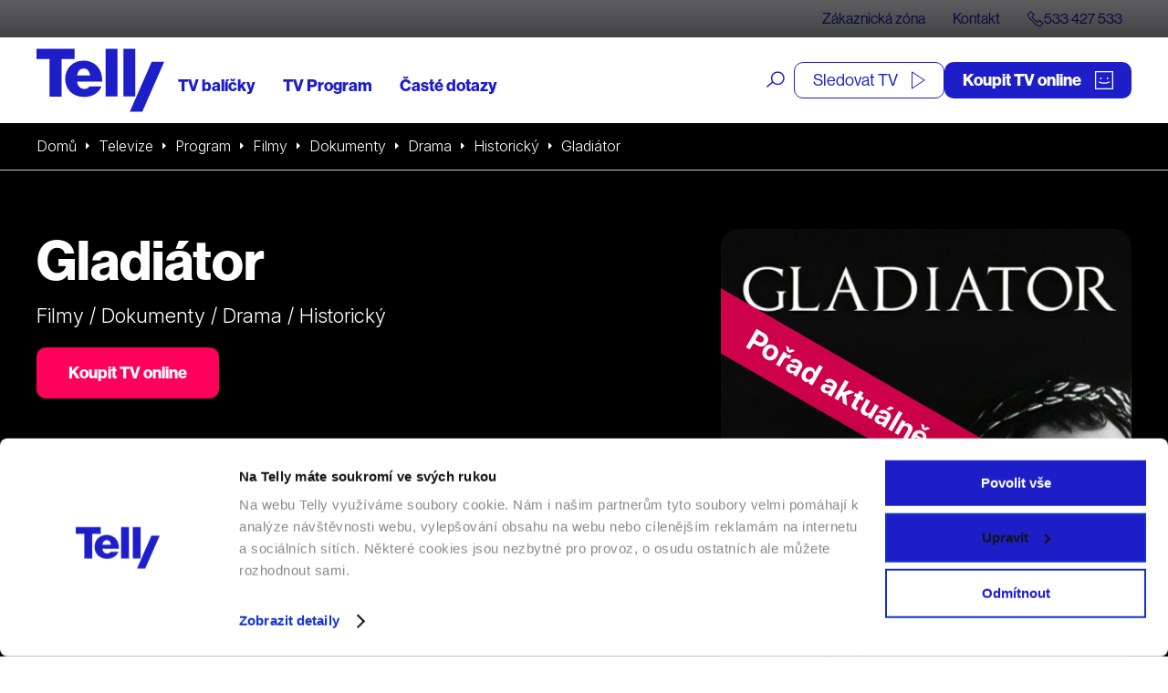

--- FILE ---
content_type: text/html; charset=UTF-8
request_url: https://telly.cz/program/gladiator/
body_size: 26732
content:
<!doctype html>
<html lang="cs">
<head>
	<meta charset="utf-8">
<script type="text/javascript">
/* <![CDATA[ */
var gform;gform||(document.addEventListener("gform_main_scripts_loaded",function(){gform.scriptsLoaded=!0}),document.addEventListener("gform/theme/scripts_loaded",function(){gform.themeScriptsLoaded=!0}),window.addEventListener("DOMContentLoaded",function(){gform.domLoaded=!0}),gform={domLoaded:!1,scriptsLoaded:!1,themeScriptsLoaded:!1,isFormEditor:()=>"function"==typeof InitializeEditor,callIfLoaded:function(o){return!(!gform.domLoaded||!gform.scriptsLoaded||!gform.themeScriptsLoaded&&!gform.isFormEditor()||(gform.isFormEditor()&&console.warn("The use of gform.initializeOnLoaded() is deprecated in the form editor context and will be removed in Gravity Forms 3.1."),o(),0))},initializeOnLoaded:function(o){gform.callIfLoaded(o)||(document.addEventListener("gform_main_scripts_loaded",()=>{gform.scriptsLoaded=!0,gform.callIfLoaded(o)}),document.addEventListener("gform/theme/scripts_loaded",()=>{gform.themeScriptsLoaded=!0,gform.callIfLoaded(o)}),window.addEventListener("DOMContentLoaded",()=>{gform.domLoaded=!0,gform.callIfLoaded(o)}))},hooks:{action:{},filter:{}},addAction:function(o,r,e,t){gform.addHook("action",o,r,e,t)},addFilter:function(o,r,e,t){gform.addHook("filter",o,r,e,t)},doAction:function(o){gform.doHook("action",o,arguments)},applyFilters:function(o){return gform.doHook("filter",o,arguments)},removeAction:function(o,r){gform.removeHook("action",o,r)},removeFilter:function(o,r,e){gform.removeHook("filter",o,r,e)},addHook:function(o,r,e,t,n){null==gform.hooks[o][r]&&(gform.hooks[o][r]=[]);var d=gform.hooks[o][r];null==n&&(n=r+"_"+d.length),gform.hooks[o][r].push({tag:n,callable:e,priority:t=null==t?10:t})},doHook:function(r,o,e){var t;if(e=Array.prototype.slice.call(e,1),null!=gform.hooks[r][o]&&((o=gform.hooks[r][o]).sort(function(o,r){return o.priority-r.priority}),o.forEach(function(o){"function"!=typeof(t=o.callable)&&(t=window[t]),"action"==r?t.apply(null,e):e[0]=t.apply(null,e)})),"filter"==r)return e[0]},removeHook:function(o,r,t,n){var e;null!=gform.hooks[o][r]&&(e=(e=gform.hooks[o][r]).filter(function(o,r,e){return!!(null!=n&&n!=o.tag||null!=t&&t!=o.priority)}),gform.hooks[o][r]=e)}});
/* ]]> */
</script>

	<meta http-equiv="x-ua-compatible" content="ie=edge">
	<meta name="viewport" content="width=device-width, initial-scale=1, shrink-to-fit=no">
	

	<script id="Cookiebot" src="https://consent.cookiebot.com/uc.js" data-cbid="e4a31244-d858-4726-bda3-11f26146ac0e" type="text/javascript" async></script>
	

	<meta name="facebook-domain-verification" content="99obuuyqz2kxp217g0zwih2we8u5y5" />
	<link rel="preconnect" href="https://fonts.googleapis.com">
	<link rel="preconnect" href="https://fonts.gstatic.com" crossorigin>
	<link href="https://fonts.googleapis.com/css2?family=Inter:ital,opsz,wght@0,14..32,100..900;1,14..32,100..900&display=swap" rel="stylesheet">
	<link media="all" href="https://telly.cz/wp-content/cache/autoptimize/css/autoptimize_924e5b07d06535b0796d8db7f39d8a51.css" rel="stylesheet"><title>Gladiátor (2000) | Telly</title>
<link data-rocket-prefetch href="https://consent.cookiebot.com" rel="dns-prefetch">
<link data-rocket-prefetch href="https://www.smartsuppchat.com" rel="dns-prefetch">
<link data-rocket-prefetch href="https://nxa.telly.cz" rel="dns-prefetch">
<link data-rocket-prefetch href="https://fonts.googleapis.com" rel="dns-prefetch">
<link data-rocket-prefetch href="https://use.typekit.net" rel="dns-prefetch">
<link data-rocket-prefetch href="https://rec.smartlook.com" rel="dns-prefetch">
<link data-rocket-prefetch href="https://www.csfd.cz" rel="dns-prefetch">
<link data-rocket-prefetch href="https://challenges.cloudflare.com" rel="dns-prefetch">
<link data-rocket-prefetch href="https://consentcdn.cookiebot.com" rel="dns-prefetch"><link rel="preload" data-rocket-preload as="image" href="https://telly.cz/wp-content/uploads/2024/06/gladiator-1-1920x900.jpg" fetchpriority="high">

<!-- The SEO Framework od Sybre Waaijer -->
<meta name="robots" content="index,follow,max-image-preview:large,max-snippet:-1,max-video-preview:-1" />
<link rel="canonical" href="https://telly.cz/program/gladiator/" />
<meta name="description" content="Římský generál Maximus (Russell Crowe) opět dovedl své legie k vítězství na bitevním poli. Válka je vyhrána a Maximus sní o domově. Nepřeje si nic jiného…" />
<meta property="og:type" content="article" />
<meta property="og:locale" content="cs_CZ" />
<meta property="og:site_name" content="Telly" />
<meta property="og:title" content="Gladiátor (2000) | Telly" />
<meta property="og:description" content="Římský generál Maximus (Russell Crowe) opět dovedl své legie k vítězství na bitevním poli. Válka je vyhrána a Maximus sní o domově. Nepřeje si nic jiného, než se vrátit k ženě a svému synovi." />
<meta property="og:url" content="https://telly.cz/program/gladiator/" />
<meta property="og:image" content="https://telly.cz/wp-content/uploads/2024/06/gladiator-2.jpg" />
<meta property="og:image:width" content="612" />
<meta property="og:image:height" content="918" />
<meta property="og:image:alt" content="Gladiátor" />
<meta property="article:published_time" content="2024-06-27T09:29:55+00:00" />
<meta property="article:modified_time" content="2025-08-28T19:39:25+00:00" />
<meta name="twitter:card" content="summary_large_image" />
<meta name="twitter:title" content="Gladiátor (2000) | Telly" />
<meta name="twitter:description" content="Římský generál Maximus (Russell Crowe) opět dovedl své legie k vítězství na bitevním poli. Válka je vyhrána a Maximus sní o domově. Nepřeje si nic jiného, než se vrátit k ženě a svému synovi." />
<meta name="twitter:image" content="https://telly.cz/wp-content/uploads/2024/06/gladiator-2.jpg" />
<meta name="twitter:image:alt" content="Gladiátor" />
<meta name="google-site-verification" content="SF9y3kpKSRb3gUeQuYN_dfGJVPkv4ixoAu07PxT5dPE" />
<!-- / The SEO Framework od Sybre Waaijer | 11.71ms meta | 0.13ms boot -->

<style id='wp-block-library-inline-css' type='text/css'>
:root{--wp-block-synced-color:#7a00df;--wp-block-synced-color--rgb:122,0,223;--wp-bound-block-color:var(--wp-block-synced-color);--wp-editor-canvas-background:#ddd;--wp-admin-theme-color:#007cba;--wp-admin-theme-color--rgb:0,124,186;--wp-admin-theme-color-darker-10:#006ba1;--wp-admin-theme-color-darker-10--rgb:0,107,160.5;--wp-admin-theme-color-darker-20:#005a87;--wp-admin-theme-color-darker-20--rgb:0,90,135;--wp-admin-border-width-focus:2px}@media (min-resolution:192dpi){:root{--wp-admin-border-width-focus:1.5px}}.wp-element-button{cursor:pointer}:root .has-very-light-gray-background-color{background-color:#eee}:root .has-very-dark-gray-background-color{background-color:#313131}:root .has-very-light-gray-color{color:#eee}:root .has-very-dark-gray-color{color:#313131}:root .has-vivid-green-cyan-to-vivid-cyan-blue-gradient-background{background:linear-gradient(135deg,#00d084,#0693e3)}:root .has-purple-crush-gradient-background{background:linear-gradient(135deg,#34e2e4,#4721fb 50%,#ab1dfe)}:root .has-hazy-dawn-gradient-background{background:linear-gradient(135deg,#faaca8,#dad0ec)}:root .has-subdued-olive-gradient-background{background:linear-gradient(135deg,#fafae1,#67a671)}:root .has-atomic-cream-gradient-background{background:linear-gradient(135deg,#fdd79a,#004a59)}:root .has-nightshade-gradient-background{background:linear-gradient(135deg,#330968,#31cdcf)}:root .has-midnight-gradient-background{background:linear-gradient(135deg,#020381,#2874fc)}:root{--wp--preset--font-size--normal:16px;--wp--preset--font-size--huge:42px}.has-regular-font-size{font-size:1em}.has-larger-font-size{font-size:2.625em}.has-normal-font-size{font-size:var(--wp--preset--font-size--normal)}.has-huge-font-size{font-size:var(--wp--preset--font-size--huge)}.has-text-align-center{text-align:center}.has-text-align-left{text-align:left}.has-text-align-right{text-align:right}.has-fit-text{white-space:nowrap!important}#end-resizable-editor-section{display:none}.aligncenter{clear:both}.items-justified-left{justify-content:flex-start}.items-justified-center{justify-content:center}.items-justified-right{justify-content:flex-end}.items-justified-space-between{justify-content:space-between}.screen-reader-text{border:0;clip-path:inset(50%);height:1px;margin:-1px;overflow:hidden;padding:0;position:absolute;width:1px;word-wrap:normal!important}.screen-reader-text:focus{background-color:#ddd;clip-path:none;color:#444;display:block;font-size:1em;height:auto;left:5px;line-height:normal;padding:15px 23px 14px;text-decoration:none;top:5px;width:auto;z-index:100000}html :where(.has-border-color){border-style:solid}html :where([style*=border-top-color]){border-top-style:solid}html :where([style*=border-right-color]){border-right-style:solid}html :where([style*=border-bottom-color]){border-bottom-style:solid}html :where([style*=border-left-color]){border-left-style:solid}html :where([style*=border-width]){border-style:solid}html :where([style*=border-top-width]){border-top-style:solid}html :where([style*=border-right-width]){border-right-style:solid}html :where([style*=border-bottom-width]){border-bottom-style:solid}html :where([style*=border-left-width]){border-left-style:solid}html :where(img[class*=wp-image-]){height:auto;max-width:100%}:where(figure){margin:0 0 1em}html :where(.is-position-sticky){--wp-admin--admin-bar--position-offset:var(--wp-admin--admin-bar--height,0px)}@media screen and (max-width:600px){html :where(.is-position-sticky){--wp-admin--admin-bar--position-offset:0px}}
/*# sourceURL=/wp-includes/css/dist/block-library/common.min.css */
</style>
<style id='classic-theme-styles-inline-css' type='text/css'>
/*! This file is auto-generated */
.wp-block-button__link{color:#fff;background-color:#32373c;border-radius:9999px;box-shadow:none;text-decoration:none;padding:calc(.667em + 2px) calc(1.333em + 2px);font-size:1.125em}.wp-block-file__button{background:#32373c;color:#fff;text-decoration:none}
/*# sourceURL=/wp-includes/css/classic-themes.min.css */
</style>
<link rel='stylesheet' id='telly_font-css' href='https://use.typekit.net/kul5ojm.css' type='text/css' media='all' />


<script type="text/javascript" src="https://telly.cz/wp-includes/js/jquery/jquery.min.js?ver=3.7.1" id="jquery-core-js"></script>
<script type="text/javascript" src="https://telly.cz/wp-content/plugins/telly-forms/js/jquery.autocomplete.js?ver=6.9" id="telly_forms_autocomplete-js"></script>
<script type="text/javascript" src="https://telly.cz/wp-content/plugins/telly-forms/js/ruian.js?ver=6.9" id="telly_forms_ruian-js"></script>
<script type="text/javascript" id="telly_forms-js-extra">
/* <![CDATA[ */
var wpj_telly_form_string = {"ajax_url":"https://telly.cz/wp-admin/admin-ajax.php","wpj_nonce":"2d95fec9db","no_results":"Va\u0161emu dotazu neodpov\u00edd\u00e1 \u017e\u00e1dn\u00fd v\u00fdsledek","wpj_external_id":"cjevent","availability_address":"Zadejte adresu","sec_1":"sekundu","sec_2":"sekundy","sec_5":"sekund"};
//# sourceURL=telly_forms-js-extra
/* ]]> */
</script>
<script type="text/javascript" src="https://telly.cz/wp-content/plugins/telly-forms/js/form-gf.js?ver=1767878305" id="telly_forms-js"></script>
<script type="text/javascript" id="telly_main-js-extra">
/* <![CDATA[ */
var wpj_string = {"ajax_url":"https://telly.cz/wp-admin/admin-ajax.php","wpj_nonce":"2d95fec9db","template_directory":"https://telly.cz/wp-content/themes/telly/resources","breakpoints":{"1":360,"2":480,"3":576,"4":768,"5":992,"6":1260,"7":1400},"gtm_page_type":"Program","gtm_category":["Televize","Program","Filmy","Dokumenty","Drama","Historick\u00fd"],"form_min":"Vyberte alespo\u0148","form_max":"Spolu m\u016f\u017eete vybrat maxim\u00e1ln\u011b","form_opt_1":"polo\u017eku na jednu smlouvu","form_opt_2":"polo\u017eky na jednu smlouvu","form_opt_5":"polo\u017eek na jednu smlouvu","form_cond_1":"Pro objedn\u00e1n\u00ed polo\u017eky","form_cond_2":"je nutn\u00e9 objednat polo\u017eku","no_results":"Va\u0161emu dotazu neodpov\u00edd\u00e1 \u017e\u00e1dn\u00fd v\u00fdsledek","availability_address":"Zadejte adresu","no_more_results":"V\u00edc toho zde nen\u00ed","fancybox_close_button":"\u003Cbutton type=\"button\" data-fancybox-close class=\"fancybox-button fancybox-close-small\"\u003E\u003Cspan\u003EZav\u0159\u00edt\u003C/span\u003E \u003Csvg class=\"svg-close svg-close--24\"\u003E\n\t\u003Cuse xlink:href=\"#svg-close\"\u003E\u003C/use\u003E\n\u003C/svg\u003E\u003C/button\u003E","fancybox_close":"Zav\u0159\u00edt","fancybox_next":"Dal\u0161\u00ed","fancybox_prev":"P\u0159edchoz\u00ed","fancybox_error":"Po\u017eadovan\u00fd obsah se nepoda\u0159ilo na\u010d\u00edst.\u003Cbr\u003EZkuste to pros\u00edm pozd\u011bji.","fancybox_start":"Spustit slideshow","fancybox_stop":"Zastavit slideshow","fancybox_full":"Pln\u00e9 zobrazen\u00ed","fancybox_thumb":"N\u00e1hledov\u00e9 ob\u00e1zky","sec_1":"sekundu","sec_2":"sekundy","sec_5":"sekund","date_names":{"day_1":"den","day_2":"dny","day_5":"dn\u00ed","hour_1":"hodina","hour_2":"hodiny","hour_5":"hodin","minute_1":"minuta","minute_2":"minuty","minute_5":"minut"},"date_close":"Zav\u0159\u00edt","date_prev":"D\u0159\u00edve","date_next":"Pozd\u011bji","date_now":"Nyn\u00ed","date_month_full_1":"Leden","date_month_full_2":"\u00danor","date_month_full_3":"B\u0159ezen","date_month_full_4":"Duben","date_month_full_5":"Kv\u011bten","date_month_full_6":"\u010cerven","date_month_full_7":"\u010cervenec","date_month_full_8":"Srpen","date_month_full_9":"Z\u00e1\u0159\u00ed","date_month_full_10":"\u0158\u00edjen","date_month_full_11":"Listopad","date_month_full_12":"Prosinec","date_month_short_1":"Led","date_month_short_2":"\u00dano","date_month_short_3":"B\u0159e","date_month_short_4":"Dub","date_month_short_5":"Kv\u011b","date_month_short_6":"\u010cer","date_month_short_7":"\u010cvc","date_month_short_8":"Srp","date_month_short_9":"Z\u00e1\u0159","date_month_short_10":"\u0158\u00edj","date_month_short_11":"Lis","date_month_short_12":"Pro","date_day_full_0":"Ned\u011ble","date_day_full_1":"Pond\u011bl\u00ed","date_day_full_2":"\u00dater\u00fd","date_day_full_3":"St\u0159eda","date_day_full_4":"\u010ctvrtek","date_day_full_5":"P\u00e1tek","date_day_full_6":"Sobota","date_day_short_0":"Ne","date_day_short_1":"Po","date_day_short_2":"\u00dat","date_day_short_3":"St","date_day_short_4":"\u010ct","date_day_short_5":"P\u00e1","date_day_short_6":"So","data_week":"T\u00fdd","data_format":"dd.mm.yy"};
//# sourceURL=telly_main-js-extra
/* ]]> */
</script>
<script type="text/javascript" src="https://telly.cz/wp-content/themes/telly/dist/js/script.min.js?ver=1769187238" id="telly_main-js"></script>
<script type="text/javascript" src="https://telly.cz/wp-content/themes/telly/dist/js/jquery-ui.min.js?ver=1769187238" id="telly_jquery_ui-js"></script>
<script type="text/javascript" src="https://telly.cz/wp-content/themes/telly/dist/js/tabs.min.js?ver=1769187238" id="telly_tabs-js"></script>
<script type="text/javascript" src="https://telly.cz/wp-content/themes/telly/dist/js/slick.min.js?ver=1769187238" id="telly_slick-js"></script>
<link rel="apple-touch-icon" sizes="180x180" href="/wp-content/uploads/fbrfg/apple-touch-icon.png">
<link rel="icon" type="image/png" sizes="32x32" href="/wp-content/uploads/fbrfg/favicon-32x32.png">
<link rel="icon" type="image/png" sizes="16x16" href="/wp-content/uploads/fbrfg/favicon-16x16.png">
<link rel="manifest" href="/wp-content/uploads/fbrfg/site.webmanifest">
<link rel="mask-icon" href="/wp-content/uploads/fbrfg/safari-pinned-tab.svg" color="#5bbad5">
<link rel="shortcut icon" href="/wp-content/uploads/fbrfg/favicon.ico">
<meta name="msapplication-TileColor" content="#11118f">
<meta name="msapplication-config" content="/wp-content/uploads/fbrfg/browserconfig.xml">
<meta name="theme-color" content="#ffffff">		<style type="text/css" id="wp-custom-css">
			#form_205885_form div p {
display:none;
}

#form_205885_form .form__recaptcha__info p {
	display:block!important;
}		</style>
			<script type="application/ld+json">{"@context":"http:\/\/schema.org","@type":"WebSite","name":"Telly","url":"https:\/\/telly.cz","sameAs":["https:\/\/www.facebook.com\/tellyczech","https:\/\/www.youtube.com\/channel\/UCT1IxiwBTQXhwjS39jDldcw","https:\/\/www.instagram.com\/tellyczech\/"],"potentialAction":{"@type":"SearchAction","target":"https:\/\/telly.cz\/?s={search_term_string}","query-input":"required name=search_term_string"}}</script>

	<script type="application/ld+json">{"@context":"http:\/\/schema.org","@type":"Organization","name":"Telly s.r.o.","telephone":"+420 533 427 533","email":"info@telly.cz","url":"https:\/\/telly.cz","address":{"streetAddress":"Na Florenci 2116\/15","addressLocality":"Nov\u00e9 M\u011bsto","addressRegion":"Praha 1","postalCode":"110 00","addressCountry":"CS"},"logo":{"@type":"ImageObject","name":"Telly Logo","width":320,"height":158,"url":"https:\/\/telly.cz\/wp-content\/themes\/telly\/dist\/images\/front\/logo.png"}}</script>

			
		<meta name="facebook-domain-verification" content="kee6oko0mxvnfgintam871hdzsqfer"/>


		<script type="text/javascript">
            var dataLayer = [{
                'page': {
                    'path': window.location.pathname,
                    'title': document.title,
                    'type': 'Program',
					                    'categories': ['Televize','Program','Filmy','Dokumenty','Drama','Historický'],
					                    'section': 'telly.cz'
                }
            }];
															</script>
		<!-- Google Tag Manager -->
			<script>(function(w,d,s,l,i){w[l]=w[l]||[];w[l].push({'gtm.start':
                        new Date().getTime(),event:'gtm.js'});var f=d.getElementsByTagName(s)[0],
                    j=d.createElement(s),dl=l!='dataLayer'?'&l='+l:'';j.async=true;j.src=
                    'https://nxa.telly.cz/gtm.js?id='+i+dl;f.parentNode.insertBefore(j,f);
                })(window,document,'script','dataLayer','GTM-TXZPM8S');</script>
		<!-- End Google Tag Manager -->

		<script type='text/javascript'>

			window.smartlook || (function (d) {

				var o = smartlook = function () {
					o.api.push(arguments)
				}, h = d.getElementsByTagName('head')[0];

				var c = d.createElement('script');
				o.api = new Array();
				c.async = true;
				c.type = 'text/javascript';

				c.charset = 'utf-8';
				c.src = 'https://rec.smartlook.com/recorder.js';
				h.appendChild(c);

			})(document);

			smartlook('init', '77214dd18fdf6e6244a4dc53ba2bf21aa461e29b');

		</script>


		<script id="ehc" type="text/javascript">
            window.addEventListener('CookiebotOnAccept', function () {
                if (Cookiebot.consent.marketing) {
                    (function () {
                        var ehcjs = document.createElement('script');
                        ehcjs.id = 'ehcjs';
                        ehcjs.src = 'https://ehub.cz/system/scripts/click.js.php';
                        ehcjs.async = true;
                        ehcjs.defer = true;
                        ehcjs.addEventListener('load', function () {
                            var ehubClick = new EhubClick();
                            ehubClick.setCampaignId('77a1720e');
                            ehubClick.process();
                        });
                        document.head.appendChild(ehcjs);
                    })();
                }
			});
		</script>
		<meta name="generator" content="WP Rocket 3.20.3" data-wpr-features="wpr_preconnect_external_domains wpr_oci wpr_desktop" /></head>

<body class="wp-singular wpj_program-template-default single single-wpj_program postid-295719 wp-theme-tellyresources gladiator body_header_bg_white app-data index-data singular-data single-data single-wpj_program-data single-wpj_program-gladiator-data">
	<!-- Google Tag Manager (noscript) -->
	<noscript>
		<iframe src="https://nxa.telly.cz/ns.html?id=GTM-TXZPM8S"
		        height="0" width="0" style="display:none;visibility:hidden"></iframe>
	</noscript>
	<!-- End Google Tag Manager (noscript) -->
<div class="container_wide">
		

	<div style="height: 0; width: 0;">
		<svg xmlns="http://www.w3.org/2000/svg">
<symbol id="svg-apple" viewBox="0 0 17 21"> <path d="M14.1988 11.1273C14.2091 10.3191 14.4219 9.5266 14.8172 8.82364C15.2126 8.12067 15.7777 7.53005 16.4601 7.10672C16.0266 6.48199 15.4548 5.96786 14.79 5.60517C14.1252 5.24248 13.3857 5.04122 12.6303 5.01737C11.019 4.84669 9.45691 5.99038 8.63581 5.99038C7.79882 5.99038 6.53461 5.03431 5.17326 5.06258C4.2927 5.09129 3.43453 5.34969 2.68235 5.81261C1.93018 6.27553 1.30966 6.92718 0.881248 7.70406C-0.974531 10.9465 0.409713 15.7117 2.18739 18.3326C3.0768 19.616 4.11627 21.0495 5.47639 20.9987C6.80735 20.943 7.30444 20.1422 8.91102 20.1422C10.5027 20.1422 10.9691 20.9987 12.3568 20.9664C13.785 20.943 14.6848 19.6773 15.543 18.3817C16.182 17.4673 16.6738 16.4566 17 15.3872C16.1703 15.033 15.4622 14.4402 14.9641 13.6827C14.4659 12.9252 14.1998 12.0364 14.1988 11.1273Z" fill="currentColor"/> <path d="M11.7101 3.47587C12.6375 2.50578 13.0944 1.25889 12.9837 0C11.5669 0.12967 10.2581 0.719725 9.31819 1.6526C8.85863 2.10833 8.50666 2.63852 8.28239 3.21285C8.05813 3.78718 7.96597 4.3944 8.01118 4.99978C8.71986 5.00614 9.42096 4.8723 10.0617 4.60833C10.7024 4.34436 11.266 3.95715 11.7101 3.47587Z" fill="currentColor"/> </symbol>
<symbol id="svg-arrow-down-2" viewBox="0 0 9 6"><path fill="currentColor" d="M0 1.505L1.51.001l2.988 2.985L7.49 0 9 1.506 4.496 5.998z"/></symbol>
<symbol id="svg-arrow-down" viewBox="0 0 36 36"><path fill="currentColor" d="M35.977.26h-4.522v28.004L3.21.02.012 3.216 28.258 31.46H.255v4.523h35.722z"/></symbol>
<symbol id="svg-arrow-left" viewBox="0 0 32 34"><path fill="currentColor" d="M16.904-.007l1.397 1.417L3.925 15.99h27.244v2.003H3.925L18.3 32.573l-1.397 1.417L.144 16.992z"/></symbol>
<symbol id="svg-arrow-right-thin" viewBox="0 0 21 39"> <path d="M0.353516 38.3535L19.3535 19.3535L0.353516 0.353516" stroke="currentColor" fill="none"/> </symbol>
<symbol id="svg-arrow-right" viewBox="0 0 7 11"><path d="M6.707,5.5c0,0.096 -0.036,0.18 -0.11,0.254l-5.136,5.136c-0.074,0.073 -0.158,0.11 -0.254,0.11c-0.095,0 -0.18,-0.037 -0.253,-0.11l-0.551,-0.551c-0.074,-0.074 -0.11,-0.158 -0.11,-0.254c0,-0.095 0.036,-0.18 0.11,-0.253l4.331,-4.332l-4.331,-4.332c-0.074,-0.073 -0.11,-0.158 -0.11,-0.253c0,-0.096 0.036,-0.18 0.11,-0.254l0.551,-0.551c0.073,-0.073 0.158,-0.11 0.253,-0.11c0.096,0 0.18,0.037 0.254,0.11l5.136,5.136c0.074,0.074 0.11,0.158 0.11,0.254Z" style="fill:currentColor;fill-rule:nonzero;"/></symbol>
<symbol id="svg-calendar" viewBox="0 0 20 20"> <g transform="matrix(0.956938,0,0,0.956938,0,0)"> <path d="M16.5,1.6L16.5,0L15,0L15,1.6L5.5,1.6L5.5,0L4,0L4,1.6L0,1.6L0,20.9L20.5,20.9L20.5,1.6L16.5,1.6ZM4,3.1L4,4.8L5.5,4.8L5.5,3.1L15,3.1L15,4.8L16.5,4.8L16.5,3.1L19,3.1L19,6.6L1.5,6.6L1.5,3.1L4,3.1ZM1.5,19.4L1.5,8.1L19,8.1L19,19.4L1.5,19.4ZM3.4,9.8L4.9,9.8L4.9,11.3L3.4,11.3L3.4,9.8ZM7.4,9.8L8.9,9.8L8.9,11.3L7.4,11.3L7.4,9.8ZM11.4,9.8L12.9,9.8L12.9,11.3L11.4,11.3L11.4,9.8ZM15.4,9.8L16.9,9.8L16.9,11.3L15.4,11.3L15.4,9.8ZM3.4,12.8L4.9,12.8L4.9,14.3L3.4,14.3L3.4,12.8ZM7.4,12.8L8.9,12.8L8.9,14.3L7.4,14.3L7.4,12.8ZM11.4,12.8L12.9,12.8L12.9,14.3L11.4,14.3L11.4,12.8ZM15.4,12.8L16.9,12.8L16.9,14.3L15.4,14.3L15.4,12.8ZM3.4,15.8L4.9,15.8L4.9,17.3L3.4,17.3L3.4,15.8ZM7.4,15.8L8.9,15.8L8.9,17.3L7.4,17.3L7.4,15.8ZM11.4,15.8L12.9,15.8L12.9,17.3L11.4,17.3L11.4,15.8Z" style="fill:currentColor;fill-rule:nonzero;"/> </g> </symbol>
<symbol id="svg-chat" viewBox="0 0 27 27"> <g transform="matrix(1,0,0,1,-35.1495,-33.2235)"> <path d="M45.743,42.853C46.271,42.853 46.706,42.419 46.706,41.89C46.706,41.362 46.271,40.928 45.743,40.928C45.214,40.928 44.78,41.362 44.78,41.89C44.78,42.419 45.214,42.853 45.743,42.853ZM50.558,42.853C51.086,42.853 51.521,42.419 51.521,41.89C51.521,41.362 51.086,40.928 50.558,40.928C50.029,40.928 49.595,41.362 49.595,41.89C49.595,42.419 50.029,42.853 50.558,42.853ZM55.373,42.853C55.901,42.853 56.336,42.419 56.336,41.89C56.336,41.362 55.901,40.928 55.373,40.928C54.844,40.928 54.41,41.362 54.41,41.89C54.41,42.419 54.844,42.853 55.373,42.853ZM39.965,33.224L39.965,37.076L35.15,37.076L35.15,54.602L38.974,54.41L38.974,60.188L44.746,55.341L44.746,54.41L57.299,54.41L57.299,50.558L61.151,50.558L61.151,33.224L39.965,33.224ZM43.846,52.462L40.928,55.34L40.928,52.462L37.043,52.462L37.139,38.992L39.965,38.992L39.965,50.558L53.447,50.558L55.351,52.462L43.846,52.462ZM59.225,48.631L56.336,48.631L56.336,51.521L53.447,48.631L41.891,48.631L41.891,35.149L59.225,35.149L59.225,48.631Z" style="fill:currentColor;"/> </g> </symbol>
<symbol id="svg-check-wide" viewBox="0 0 18 13"> <g transform="matrix(1,0,0,1,-1.2,-3.5)"> <path d="M9,16.5L1.2,10.3L3.5,7.4L8.6,11.5L16.1,3.5L18.8,6L9,16.5Z" style="fill:currentColor;fill-rule:nonzero;"/> </g> </symbol>
<symbol id="svg-check" viewBox="0 0 16 14"> <g transform="matrix(1,0,0,1,-241,-103)"> <path d="M248.066,117L240.992,110.9L242.32,109.25L247.691,113.885L255.336,103L257.013,104.263L248.066,117Z" style="fill:currentColor;"/> </g> </symbol>
<symbol id="svg-close" viewBox="0 0 18 18"><path fill="currentColor" d="M.515 16.07L16.07.514l1.414 1.415L1.93 17.485z"/><path fill="currentColor" d="M.515 1.929L1.929.514 17.485 16.07l-1.414 1.415z"/></symbol>
<symbol id="svg-cross" viewBox="0 0 13 13"> <g transform="matrix(1,0,0,1,-3.5,-3.5)"> <path d="M16.5,6.1L13.9,3.5L10,7.4L6.1,3.5L3.5,6.1L7.4,10L3.5,13.9L6.1,16.5L10,12.6L13.9,16.5L16.5,13.9L12.6,10L16.5,6.1Z" style="fill:currentColor;fill-rule:nonzero;"/> </g> </symbol>
<symbol id="svg-cursor" viewBox="0 0 19 19"><path d="M18.60414,15.82326c0,0.17563 -0.07107,0.3474 -0.19489,0.47121l-2.35405,2.35515c-0.12577,0.12566 -0.29285,0.19473 -0.47047,0.19473c-0.1767,0 -0.34367,-0.06906 -0.47035,-0.19473l-4.47922,-4.48175l-2.08431,4.30128c-0.11089,0.2275 -0.34515,0.37521 -0.59761,0.37521c-0.28805,-0.0105 -0.52139,-0.17459 -0.61878,-0.41929l-6.65749,-16.65213c-0.09899,-0.24769 -0.04131,-0.52931 0.14729,-0.71741c0.18631,-0.18625 0.47722,-0.24568 0.71869,-0.14684l16.64257,6.66023c0.24387,0.09791 0.40798,0.33112 0.41759,0.59457c0.0087,0.2635 -0.13813,0.50768 -0.37445,0.62238l-4.29806,2.08593l4.47865,4.48025c0.12577,0.12768 0.19489,0.2946 0.19489,0.47121zM11.99701,10.54592l4.77528,-2.31718l-14.63127,-5.8561l5.85251,14.63971l2.31617,-4.77832l5.27504,5.27838l1.68686,-1.68915z" fill="currentColor"/></symbol>
<symbol id="svg-doc" viewBox="0 0 16 20"> <g transform="matrix(1,0,0,1,-261,-870)"> <path d="M265.827,870L261,874.827L261,890L277,890L277,870L265.827,870ZM265.479,872.03L265.479,874.479L263.03,874.479L265.479,872.03ZM275.811,888.811L262.189,888.811L262.189,875.668L266.668,875.668L266.668,871.189L275.811,871.189L275.811,888.811ZM264.836,882.97L272.836,882.97L272.836,881.781L264.836,881.781L264.836,882.97ZM264.836,886.127L269.836,886.127L269.836,884.938L264.836,884.938L264.836,886.127Z" style="fill:currentColor;"/> </g> </symbol>
<symbol id="svg-external" viewBox="0 0 14 14"> <g transform="matrix(0.823045,0,0,0.824014,-1.53086,-1.2525)"> <path d="M14.64,10.22L15.64,10.22L15.64,18.51L1.86,18.51L1.86,4.74L10.15,4.74L10.15,5.74L2.86,5.74L2.86,17.52L14.64,17.52L14.64,10.22ZM11.42,1.52L11.42,2.52L17.16,2.52L8.33,11.35L9.04,12.06L17.87,3.23L17.87,8.97L18.87,8.97L18.87,1.52L11.42,1.52Z" style="fill:currentColor;fill-rule:nonzero;"/> </g> </symbol>
<symbol id="svg-facebook" viewBox="0 0 60 60"><path fill="currentColor" d="M60 0v60H0V0zm-4 4H4v52h22.827V37.466h-6.011v-4.928h6.01v-6.123c0-5.151 2.968-8.213 7.971-8.213 1.81 0 3.416.168 4.387.168v4.368h-2.707c-3.957 0-4.424 2.502-4.424 4.368v5.432h6.571l.205 4.984h-6.757V56H56z"/></symbol>
<symbol id="svg-google-play" viewBox="0 0 22 23"> <path d="M0.084498 1.08594C0.00913492 1.26749 0 1.47988 0 1.7231V21.2775C0 21.5048 0.00913492 21.7172 0.084498 21.8987L11.0521 11.5077L0.084498 1.08594Z" fill="currentColor"/> <path d="M15.3221 7.45787L2.51952 0.342914C2.0034 0.00948942 1.50212 -0.0670155 1.0625 0.0540222L12.0906 10.5215L15.3221 7.45673V7.45787Z" fill="currentColor"/> <path d="M20.0573 10.0841L16.6442 8.1875L13.125 11.5103L16.6899 14.8777L20.0127 13.0576C21.6513 12.1475 21.045 10.6459 20.0584 10.0841H20.0573Z" fill="currentColor"/> <path d="M1.03516 22.9288C1.48962 23.0807 2.00574 22.9745 2.52186 22.6708L15.3701 15.6323L12.0633 12.4922L1.03516 22.9288Z" fill="currentColor"/> </symbol>
<symbol id="svg-instagram" viewBox="0 0 60 60"><path fill="currentColor" d="M60 60H0V0h60zM4 56h52V4H4zm25.887-11.176c-8.019 0-14.543-6.525-14.543-14.544 0-8.02 6.524-14.544 14.543-14.544 8.021 0 14.545 6.524 14.545 14.544 0 8.019-6.524 14.544-14.545 14.544zm0-25.088c-5.813 0-10.543 4.73-10.543 10.544s4.73 10.544 10.543 10.544c5.814 0 10.544-4.73 10.544-10.544s-4.73-10.544-10.544-10.544zm16.465-9.317a2.8 2.8 0 1 1 0 5.6 2.8 2.8 0 0 1 0-5.6z"/></symbol>
<symbol id="svg-leg" viewBox="0 0 120 120"> <g stroke="none" stroke-width="1" fill="none" fill-rule="evenodd"> <g transform="translate(-1.000000, -1.000000)" fill="currentColor"> <g transform="translate(35.830400, 11.000000)" fill-rule="nonzero"> <path d="M16.021,0 C20.742,2.7535 29.669,9.97125 27.546,20.43325 C26.6595,24.81125 21.539,30.18175 15.95025,36.615 C14.4875,38.299 12.98975,40.055 11.52925,41.8855 C-0.047,56.39975 -9.4025,75.56225 17.0975,100 C10.9,85.95 11.466,74.6865 14.697,64.964 C17.26975,57.2155 21.53625,50.44975 25.424,44.03375 C27.8665,40.00975 30.15475,36.12425 31.78175,32.2225 C32.418,30.6985 32.95375,29.17 33.35325,27.6315 C38.1045,8.816 19.56625,0 16.021,0 Z M18.06275,4.71575 C20.49475,6.88525 23.2025,8.84225 23.91325,13.22025 C23.9945,13.71075 24.076,14.3305 23.918,15.3015 C23.22175,18.02625 19.74575,20.022 16.576,17.95 C19.60925,12.04075 18.65375,6.7875 18.06275,4.71575 Z M49.67825,62.49775 C50.188,64.50525 50.38775,66.5505 50.3295,68.6055 C50.33625,74.21075 48.7215,80.21775 44.68075,86.65075 C42.54925,90.0455 39.73575,93.5575 36.144,97.18675 C35.22075,98.11725 34.2695,99.055 33.242,100 C39.71925,82.22975 34.365,68.87325 17.75525,65.37825 C19.9825,58.75125 23.48825,52.852 26.8745,47.2705 C27.02875,47.01475 27.181,46.761 27.334,46.50975 C27.79575,45.75425 28.248,45.00275 28.6975,44.25875 C29.02525,44.3045 29.21925,44.33525 29.21925,44.33525 C42.05675,48.73225 47.87,55.3445 49.67825,62.49775 Z"/> </g> <g transform="translate(0.230340, 0.784940)"> <path d="M60.7698818,0.21570592 C93.8846864,0.21570592 120.770325,27.1000291 120.770325,60.2148337 C120.770325,93.3296382 93.8846864,120.215277 60.7698818,120.215277 C27.6550773,120.215277 0.7694388,93.3296382 0.7694388,60.2148337 C0.7694388,27.1000291 27.6550773,0.21570592 60.7698818,0.21570592 Z M60.7698818,3.715666 C91.9525401,3.715666 117.270365,29.0321754 117.270365,60.2148337 C117.270365,91.3988072 91.9525401,116.715317 60.7698818,116.715317 C29.5872236,116.715317 4.26939888,91.3988072 4.26939888,60.2148337 C4.26939888,29.0321754 29.5872236,3.715666 60.7698818,3.715666 Z"/> </g> </g> </g> </symbol>
<symbol id="svg-logo" viewBox="0 0 160 79"><path d="M67.126,33.61l-16.269,0l0.1,-0.544c0.961,-5.361 3.833,-8.2 8.306,-8.2c4.154,0 7.066,3.07 7.791,8.213l0.072,0.531Zm-8.21,-18.723c-13.325,0 -23,9.594 -23,22.811c0,13.379 9.7,22.724 23.6,22.724c5.611,0 9.87,-1.117 13.809,-3.622c4.061,-2.587 6.95,-6.1 8.012,-9.709l-14.909,0c-1.372,2.171 -3.828,3.425 -6.391,3.264c-4.9,0 -8.036,-2.952 -9.082,-8.537l-0.1,-0.547l31.5,0c0.08,-8.756 -2.587,-16.052 -7.534,-20.58c-4.359,-3.899 -10.054,-5.976 -15.9,-5.8m57.885,64.12l27.511,-62.715l15.676,0l-27.511,62.715l-15.682,0l0.006,0Zm-100.427,-19.055l15.007,0l0,-47.039l16.257,0l0,-12.929l-47.631,0l0,12.929l16.367,0l0,47.039Zm70.11,-0.094l14.961,0l0,-59.862l-14.961,0l0,59.862Zm22.242,0l14.96,0l0,-59.862l-14.96,0l0,59.862Z" style="fill:currentColor;"/></symbol>
<symbol id="svg-magnify" viewBox="0 0 41 36"><path fill="currentColor" d="M.72 33.211l11.623-9.558a15.083 15.083 0 0 1-2.278-9.946C11.056 5.4 18.612-.535 26.933.457c8.329.995 14.269 8.54 13.277 16.847-.991 8.307-8.54 14.244-16.868 13.25a15.118 15.118 0 0 1-9.141-4.542l-11.622 9.55a1.5 1.5 0 0 1-2.11-.251 1.487 1.487 0 0 1 .251-2.1zm22.98-5.653c6.663.795 12.724-3.964 13.517-10.61.793-6.646-3.976-12.708-10.64-13.503-6.657-.794-12.726 3.973-13.52 10.62-.793 6.646 3.986 12.699 10.642 13.493z"/></symbol>
<symbol id="svg-menu" viewBox="0 0 22 18"><path fill="currentColor" d="M0 16h12v2H0z"/><path fill="currentColor" d="M0 8h22v2H0z"/><path fill="currentColor" d="M0 0h22v1.999H0z"/></symbol>
<symbol id="svg-n-arrow-down" viewBox="0 0 30 16"> <path d="M1 1L15 15L29 1" stroke="currentColor" fill="none"/> </symbol>
<symbol id="svg-n-star" viewBox="0 0 18 17"> <path d="M9 0L11.0206 6.21885H17.5595L12.2694 10.0623L14.2901 16.2812L9 12.4377L3.70993 16.2812L5.73056 10.0623L0.440492 6.21885H6.97937L9 0Z" fill="currentColor"/> </symbol>
<symbol id="svg-next" viewBox="0.407 0.264 17.644 32.458"><path d="m1.821.264 16.23 16.23-16.23 16.229-1.414-1.414 14.816-14.815L.407 1.678z"/></symbol>
<symbol id="svg-phone" viewBox="0 0 36 34"><path fill="currentColor" d="M35.332 27.634l-4.619 4.5-.006.005a6.698 6.698 0 0 1-3.329 1.72l.002.006c-.015.003-.029 0-.043.004-.06.012-.118.034-.18.044l-.004-.026c-.394.067-.79.119-1.183.119-4.714 0-9.205-4.466-9.413-4.674l-5.698-5.526-.023-.025-5.691-5.558c-.223-.208-5.747-5.47-4.646-10.52l.026.005a6.231 6.231 0 0 1 1.75-3.244l.004-.004L6.9-.038l8.737 8.503-4.859 4.709 5.48 5.333 5.503 5.355 4.857-4.73zm-2.87 0l-5.843-5.702-4.857 4.728-6.919-6.734L7.9 13.17l4.859-4.708L6.9 2.76 3.72 5.857a4.298 4.298 0 0 0-1.243 2.386l-.004-.001c-.74 3.946 4.05 8.526 4.099 8.572l5.704 5.572.02.017 5.712 5.54c.06.061 4.802 4.786 8.877 3.996a4.651 4.651 0 0 0 2.398-1.21z"/></symbol>
<symbol id="svg-play-2" viewBox="0 0 10 12"> <g transform="matrix(0.496524,0,0,0.496524,0,0.101702)"> <path d="M-0,0.202L20.14,12L-0,23.798L-0,0.202Z" style="fill:currentColor;"/> </g> </symbol>
<symbol id="svg-play" viewBox="0 0 16 21"><path d="M14.17722,10.3726l-13.1773,8.76157v-17.29537zM-0.00006,20.99986l15.99998,-10.63829l-15.99998,-10.36164z" fill="currentColor"/></symbol>
<symbol id="svg-prev" viewBox="0.407 0.264 17.644 32.458"><path d="M16.637 32.723.407 16.493 16.637.264l1.414 1.414L3.235 16.493l14.816 14.816z"/></symbol>
<symbol id="svg-smile" viewBox="0 0 40 40"><path fill="currentColor" d="M20 27.706c-8.159 0-12.374-3.256-12.55-3.395l1.545-1.965c.037.028 3.778 2.86 11.005 2.86 7.294 0 10.964-2.828 11.001-2.857l1.548 1.963c-.176.138-4.397 3.394-12.549 3.394zM40-.001v40H0V0zm-2.5 2.5h-35v35h35zM25.575 15.813a1.875 1.875 0 1 1 3.75 0 1.875 1.875 0 0 1-3.75 0zm-14.9 0a1.875 1.875 0 1 1 3.75 0 1.875 1.875 0 0 1-3.75 0z"/></symbol>
<symbol id="svg-triangle-right" viewBox="0 0 4 8"> <path d="M3.64646 3.6467C3.84171 3.84197 3.8417 4.15856 3.64643 4.35381L0.853542 7.14652C0.538555 7.46148 0 7.2384 0 6.79295V1.20716C0 0.761704 0.538588 0.538624 0.853565 0.853623L3.64646 3.6467Z" fill="currentColor"/> </symbol>
<symbol id="svg-user" viewBox="0 0 15 18"> <path d="M7.50054 8.75109C9.69704 8.75109 11.4777 6.97048 11.4777 4.77398C11.4777 2.57749 9.69704 0.796875 7.50054 0.796875C5.30405 0.796875 3.52344 2.57749 3.52344 4.77398C3.52344 6.97048 5.30405 8.75109 7.50054 8.75109Z" stroke="currentColor" stroke-width="0.9" stroke-miterlimit="10" fill="none"/> <path d="M14 13.8897C14 12.29 13.4183 10.8324 12.4612 9.6995C12.167 9.35455 11.6496 9.31735 11.2945 9.59804C10.2495 10.4198 8.93392 10.9102 7.5 10.9102C6.06608 10.9102 4.75052 10.4198 3.70552 9.59804C3.35042 9.31735 2.83299 9.35116 2.53876 9.6995C1.58169 10.8291 1 12.29 1 13.8897V15.4555C1 16.3077 1.68991 16.9976 2.54214 16.9976H12.4545C13.3067 16.9976 13.9966 16.3077 13.9966 15.4555V13.8897H14Z" fill="none" stroke="currentColor" stroke-width="0.9" stroke-miterlimit="10"/> </symbol>
<symbol id="svg-youtube" viewBox="0 0 60 60"><path fill="currentColor" d="M60 60H0V0h60zM4 56h52V4H4zm15.917-10.785V14.83L45.32 29.829zm4-23.378v16.28l13.61-8.245z"/></symbol>
</svg>
	</div>
				<div class="header__top">
	<div class="container">
		<ul id="menu-menu-v-hlavicce" class="menu"><li><a href="https://zona.telly.cz/" target="_blank" rel="noopener">Zákaznická zóna</a></li><li id="menu-item-21191"><a href="https://telly.cz/kontakt/">Kontakt</a></li>
<li><a href="tel:533427533" class="header__phone"><svg class="svg-phone">
	<use xlink:href="#svg-phone"></use>
</svg><span>533 427 533</span></a></li></ul>
	</div>
</div>
<header id="header" class="header">
	<div class="container">
		<div class="header__inner">
			<div class="header__inner__left">
				<a href="https://telly.cz" class="header__logo">
					<svg viewBox="0 0 160 79" version="1.1" xmlns="http://www.w3.org/2000/svg" xmlns:xlink="http://www.w3.org/1999/xlink" xml:space="preserve" xmlns:serif="http://www.serif.com/" style="fill-rule:evenodd;clip-rule:evenodd;stroke-linejoin:round;stroke-miterlimit:2;"><path d="M67.126,33.61l-16.269,0l0.1,-0.544c0.961,-5.361 3.833,-8.2 8.306,-8.2c4.154,0 7.066,3.07 7.791,8.213l0.072,0.531Zm-8.21,-18.723c-13.325,0 -23,9.594 -23,22.811c0,13.379 9.7,22.724 23.6,22.724c5.611,0 9.87,-1.117 13.809,-3.622c4.061,-2.587 6.95,-6.1 8.012,-9.709l-14.909,0c-1.372,2.171 -3.828,3.425 -6.391,3.264c-4.9,0 -8.036,-2.952 -9.082,-8.537l-0.1,-0.547l31.5,0c0.08,-8.756 -2.587,-16.052 -7.534,-20.58c-4.359,-3.899 -10.054,-5.976 -15.9,-5.8m57.885,64.12l27.511,-62.715l15.676,0l-27.511,62.715l-15.682,0l0.006,0Zm-100.427,-19.055l15.007,0l0,-47.039l16.257,0l0,-12.929l-47.631,0l0,12.929l16.367,0l0,47.039Zm70.11,-0.094l14.961,0l0,-59.862l-14.961,0l0,59.862Zm22.242,0l14.96,0l0,-59.862l-14.96,0l0,59.862Z" style="fill:currentColor;"/></svg>
				</a>
				<button id="header__menu__button" class="header__menu__button">
					Menu
					<svg class="svg-menu">
	<use xlink:href="#svg-menu"></use>
</svg>				</button>
									<ul id="header__menu" class="header__menu"><li class="header__menu__item--has_children"><a href="https://telly.cz/internetova-tv/#balicky">TV balíčky</a><div class="header__menu__sub__wrap"><div class="container"><div class="header__menu__sub"><a href="/ufc/#balíčky" class="header__menu__sub__button button">UFC 324 | UFC 325 ŽIVĚ</a><div class="header__menu__sub__section header__menu__sub__section--menu">
	<ul class="sub-menu">
		<li class="header__menu__item--has_children"><a href="http://telly.cz/internetova-tv/#balicky">TV balíčky</a>
		<ul class="sub-menu">
			<li><a href="https://telly.cz/internetova-tv/">Internetová televize</a></li>
			<li><a href="https://telly.cz/satelitni-tv/">Satelitní televize</a></li>
			<li><a href="https://telly.cz/sport/">Sportovní balíčky</a></li>
		</ul>
</li>
	</ul>
</div><div class="header__menu__sub__section header__menu__sub__section--menu">
	<ul class="sub-menu">
		<li class="header__menu__item--has_children"><a href="https://telly.cz/nejlepsi-internetova-tv/">Proč si vybrat Telly</a>
		<ul class="sub-menu">
			<li><a href="https://telly.cz/nejlepsi-internetova-tv/">Nejdoporučovanější telka</a></li>
			<li><a href="https://telly.cz/stabilni-tv/">Stabilní vysílání</a></li>
			<li><a href="http://telly.cz/zarizeni">Až na 6 zařízeních</a></li>
		</ul>
</li>
	</ul>
</div><div class="header__menu__sub__section header__menu__sub__section--menu">
	<ul class="sub-menu">
		<li class="header__menu__item--has_children"><a href="https://shop.telly.cz/">Telly merch</a>
		<ul class="sub-menu">
			<li><a href="https://shop.telly.cz/14-darkove-tv-karty">Dárkové TV karty</a></li>
			<li><a href="https://shop.telly.cz/4-obleceni">Oblečení</a></li>
			<li><a href="https://shop.telly.cz/5-doplnky">Doplňky</a></li>
			<li><a href="https://shop.telly.cz/15-tv-prislusenstvi">TV příslušenství</a></li>
		</ul>
</li>
	</ul>
</div><div class="header__menu__sub__section header__menu__sub__section--campaign">
		<h2 class="campaign__title">Nenechte si ujít UFC 324 a 325: Sledujte oba turnaje na Telly za 350 Kč!</h2>

		<a href="/ufc/#balíčky" class="campaign__img__wrap">
						<img width="460" height="259" src="https://telly.cz/wp-content/uploads/2017/05/lp-2816x1584-ufc-fn-5-460x259.jpg" class="block" alt="" decoding="async" loading="lazy" srcset="https://telly.cz/wp-content/uploads/2017/05/lp-2816x1584-ufc-fn-5-460x259.jpg 460w, https://telly.cz/wp-content/uploads/2017/05/lp-2816x1584-ufc-fn-5-940x529.jpg 940w, https://telly.cz/wp-content/uploads/2017/05/lp-2816x1584-ufc-fn-5-768x432.jpg 768w, https://telly.cz/wp-content/uploads/2017/05/lp-2816x1584-ufc-fn-5-1536x864.jpg 1536w, https://telly.cz/wp-content/uploads/2017/05/lp-2816x1584-ufc-fn-5-2048x1152.jpg 2048w, https://telly.cz/wp-content/uploads/2017/05/lp-2816x1584-ufc-fn-5-292x164.jpg 292w, https://telly.cz/wp-content/uploads/2017/05/lp-2816x1584-ufc-fn-5-584x329.jpg 584w, https://telly.cz/wp-content/uploads/2017/05/lp-2816x1584-ufc-fn-5-920x518.jpg 920w, https://telly.cz/wp-content/uploads/2017/05/lp-2816x1584-ufc-fn-5-800x450.jpg 800w, https://telly.cz/wp-content/uploads/2017/05/lp-2816x1584-ufc-fn-5-1600x900.jpg 1600w, https://telly.cz/wp-content/uploads/2017/05/lp-2816x1584-ufc-fn-5-960x540.jpg 960w, https://telly.cz/wp-content/uploads/2017/05/lp-2816x1584-ufc-fn-5-1920x1080.jpg 1920w, https://telly.cz/wp-content/uploads/2017/05/lp-2816x1584-ufc-fn-5-1408x792.jpg 1408w" sizes="(max-width: 460px) 100vw, 460px" />
		</a>
		<div class="campaign__link__wrap">
			<a href="/ufc/#balíčky" class="campaign__link">
			</a>
		</div>
	</div>
</div></div></div></li>
<li class="header__menu__item--has_children"><a href="https://telly.cz/tv-program/">TV Program</a><div class="header__menu__sub__wrap"><div class="container"><div class="header__menu__sub"><a href="/ufc/#balíčky" class="header__menu__sub__button button">UFC 324 | UFC 325 ŽIVĚ</a><div class="header__menu__sub__section header__menu__sub__section--menu">
	<ul class="sub-menu">
		<li class="header__menu__item--has_children"><a href="https://telly.cz/tv-program/">TV program</a>
		<ul class="sub-menu">
			<li><a href="https://telly.cz/tv-program/">Právě vysíláme 🔴</a></li>
			<li><a href="https://telly.cz/programy/filmy/">Filmy</a></li>
			<li><a href="https://telly.cz/programy/serialy/">Seriály</a></li>
			<li><a href="https://telly.cz/internetova-tv/velky/#kanaly">Přehled TV kanálů</a></li>
		</ul>
</li>
	</ul>
</div><div class="header__menu__sub__section header__menu__sub__section--menu">
	<ul class="sub-menu">
		<li class="header__menu__item--has_children"><a href="https://telly.cz/programy/fotbal/">Aktuální fotbal na Telly⚽</a>
		<ul class="sub-menu">
			<li><a href="https://telly.cz/liga-mistru/">Liga mistrů</a></li>
			<li><a href="https://telly.cz/evropska-liga/">Evropská liga</a></li>
			<li><a href="https://telly.cz/konferencni-liga/">Konferenční liga</a></li>
			<li><a href="https://telly.cz/sk-slavia-praha/">Pafos – Slavia Praha (28. 1.)</a></li>
			<li><a href="https://telly.cz/fc-viktoria-plzen/">Basilej – Viktoria Plzeň (29. 1.)</a></li>
		</ul>
</li>
	</ul>
</div><div class="header__menu__sub__section header__menu__sub__section--campaign">
		<h2 class="campaign__title">Nenechte si ujít UFC 324 a 325: Sledujte oba turnaje na Telly za 350 Kč!</h2>

		<a href="/ufc/#balíčky" class="campaign__img__wrap">
						<img width="460" height="259" src="https://telly.cz/wp-content/uploads/2017/05/lp-2816x1584-ufc-fn-5-460x259.jpg" class="block" alt="" decoding="async" loading="lazy" srcset="https://telly.cz/wp-content/uploads/2017/05/lp-2816x1584-ufc-fn-5-460x259.jpg 460w, https://telly.cz/wp-content/uploads/2017/05/lp-2816x1584-ufc-fn-5-940x529.jpg 940w, https://telly.cz/wp-content/uploads/2017/05/lp-2816x1584-ufc-fn-5-768x432.jpg 768w, https://telly.cz/wp-content/uploads/2017/05/lp-2816x1584-ufc-fn-5-1536x864.jpg 1536w, https://telly.cz/wp-content/uploads/2017/05/lp-2816x1584-ufc-fn-5-2048x1152.jpg 2048w, https://telly.cz/wp-content/uploads/2017/05/lp-2816x1584-ufc-fn-5-292x164.jpg 292w, https://telly.cz/wp-content/uploads/2017/05/lp-2816x1584-ufc-fn-5-584x329.jpg 584w, https://telly.cz/wp-content/uploads/2017/05/lp-2816x1584-ufc-fn-5-920x518.jpg 920w, https://telly.cz/wp-content/uploads/2017/05/lp-2816x1584-ufc-fn-5-800x450.jpg 800w, https://telly.cz/wp-content/uploads/2017/05/lp-2816x1584-ufc-fn-5-1600x900.jpg 1600w, https://telly.cz/wp-content/uploads/2017/05/lp-2816x1584-ufc-fn-5-960x540.jpg 960w, https://telly.cz/wp-content/uploads/2017/05/lp-2816x1584-ufc-fn-5-1920x1080.jpg 1920w, https://telly.cz/wp-content/uploads/2017/05/lp-2816x1584-ufc-fn-5-1408x792.jpg 1408w" sizes="(max-width: 460px) 100vw, 460px" />
		</a>
		<div class="campaign__link__wrap">
			<a href="/ufc/#balíčky" class="campaign__link">
			</a>
		</div>
	</div>
</div></div></div></li>
<li class="header__menu__item--has_children"><a href="https://telly.cz/podpora/">Časté dotazy</a><div class="header__menu__sub__wrap"><div class="container"><div class="header__menu__sub"><a href="/ufc/#balíčky" class="header__menu__sub__button button">UFC 324 | UFC 325 ŽIVĚ</a><div class="header__menu__sub__section header__menu__sub__section--menu">
	<ul class="sub-menu">
		<li class="header__menu__item--has_children"><a href="https://telly.cz/podpora/tv-pres-internet/faq/">Internetová televize</a>
		<ul class="sub-menu">
			<li><a href="https://telly.cz/podpora/tv-pres-internet/faq/">Časté dotazy</a></li>
			<li><a href="https://telly.cz/podpora/tv-pres-internet/navody/">Návody</a></li>
		</ul>
</li>
	</ul>
</div><div class="header__menu__sub__section header__menu__sub__section--menu">
	<ul class="sub-menu">
		<li class="header__menu__item--has_children"><a href="https://telly.cz/podpora/satelitni-tv/faq/">Satelitní televize</a>
		<ul class="sub-menu">
			<li><a href="https://telly.cz/podpora/satelitni-tv/faq/">Časté dotazy</a></li>
			<li><a href="https://telly.cz/podpora/satelitni-tv/navody/">Návody</a></li>
			<li><a href="https://telly.cz/podpora/satelitni-tv/tech-parametry-kanalu-2/">Technické parametry kanálů</a></li>
		</ul>
</li>
	</ul>
</div></div></div></div></li>
</ul>
							</div>
			<div class="header__inner__right">
									<button id="header__searchform__opener" class="header__searchform__opener">
						<svg class="svg-magnify">
	<use xlink:href="#svg-magnify"></use>
</svg>						<span class="vhide">Otevřít vyhledávání</span>
					</button>
								<div id="header__searchform" style="display: none;">
					<form action="https://telly.cz/wp-admin/admin-post.php" method="POST" class="searchform js-form-turnstile-check">
				<div class="cf-turnstile" data-sitekey="0x4AAAAAACKTfGfVQhPi6E9N"></div>
		<input type="hidden" name="url" value="https://telly.cz/program/gladiator/">
		<input type="hidden" name="action" value="custom_search">
		<div class="relative">
		<label for="s" class="vhide">Vyhledávání</label>
<input name="s" id="s" required type="search" value="" placeholder="Hledaný výraz" minlength="3">
<button type="submit">
	<svg class="svg-magnify">
	<use xlink:href="#svg-magnify"></use>
</svg>	<span class="vhide">Hledat</span>
</button>		</div>
	</form>
				</div>
									<a href="https://moje.telly.cz/prihlaseni" target="_blank" rel="noopener"
					   class="button button--smaller button--n_transparent_blue">Sledovat TV <svg class="svg-play">
	<use xlink:href="#svg-play"></use>
</svg></a>
													<a href="https://moje.telly.cz/registrace" target="_blank" rel="noopener" data-datalayer="zona"
					   class="button button--watch button--smaller">Koupit TV online <svg class="svg-smile">
	<use xlink:href="#svg-smile"></use>
</svg></a>
							</div>
			<div id="header__mobile" class="header__mobile">
				<div class="header__mobile__top">
					<svg class="svg-logo header__mobile__logo">
	<use xlink:href="#svg-logo"></use>
</svg>					<button id="header__menu__close" class="header__menu__close">
						<span class="vhide">Zavřít</span>
						<svg class="svg-close">
	<use xlink:href="#svg-close"></use>
</svg>					</button>
				</div>
				<div class="header__mobile__main">
											<ul>
															<li>
									<a href="https://telly.cz/internetova-tv/#balicky">
										TV balíčky
									</a>
								</li>
															<li>
									<a href="/sport/">
										Sportovní balíčky
									</a>
								</li>
															<li>
									<a href="/podpora/">
										Časté dotazy
									</a>
								</li>
															<li>
									<a href="/kontakt/">
										Kontakty
									</a>
								</li>
													</ul>
									</div>
				<div class="header__mobile__button">
					<a href="https://moje.telly.cz/registrace"
	   class="button
	   
	   
	   "
			
	>Koupit TV online
			</a>
				</div>
				<div class="header__mobile__bottom">
											<ul>
															<li>
									<a href="tel:533427533">
																					<span class="header__mobile__bottom__icon">
													<svg class="svg-phone">
	<use xlink:href="#svg-phone"></use>
</svg>														</span>
																				<span>
													Volat 533 427 533
													</span> </a>
								</li>
															<li>
									<a href="https://moje.telly.cz/prihlaseni">
																					<span class="header__mobile__bottom__icon">
													<svg class="svg-play">
	<use xlink:href="#svg-play"></use>
</svg>														</span>
																				<span>
													Sledovat TV
													</span> </a>
								</li>
															<li>
									<a href="https://zona.telly.cz/">
																					<span class="header__mobile__bottom__icon">
													<svg class="svg-user">
	<use xlink:href="#svg-user"></use>
</svg>														</span>
																				<span>
													Zákaznický účet 
													</span> </a>
								</li>
													</ul>
									</div>
									<div class="header__right__mobile__app">
													<a href="https://apps.apple.com/cz/app/digi2go/id1140515207?l=cs" target="_blank" rel="noopener" class="header__right__mobile__app__item">
								<div>
									<svg class="svg-apple">
	<use xlink:href="#svg-apple"></use>
</svg>								</div>
								<div>
									<strong>Stáhnout</strong>
									v App Store
								</div>
							</a>
													<a href="https://play.google.com/store/apps/details?id=tv.fournetwork.android.box.digi" target="_blank" rel="noopener" class="header__right__mobile__app__item">
								<div>
									<svg class="svg-google-play">
	<use xlink:href="#svg-google-play"></use>
</svg>								</div>
								<div>
									<strong>Stáhnout</strong>
									v Google Play
								</div>
							</a>
											</div>
							</div>
		</div>
	</div>
</header>
<div class="header__holder"></div>							<div class="mb">
			<div class="program__top">
			<div class="program__top__bg">
			<img fetchpriority="high" width="1920" height="900" src="https://telly.cz/wp-content/uploads/2024/06/gladiator-1-1920x900.jpg" class="program__top__bg_img" alt="Gladiátor" loading="eager" decoding="async" />
		</div>
		<div class="program__top__container">
					<script type="application/ld+json">{"@context":"http:\/\/schema.org","@type":"Movie","duration":"149 min","dateCreated":"2000","countryOfOrigin":{"@type":"Country","name":"Velk\u00e1 Brit\u00e1nie, USA"},"image":{"@type":"ImageObject","url":"https:\/\/telly.cz\/wp-content\/uploads\/2024\/06\/gladiator-2-612x630.jpg","height":612,"width":630},"actor":[{"@type":"Person","name":"Russell Crowe"},{"@type":"Person","name":"Joaquin Phoenix"},{"@type":"Person","name":"Connie Nielsen"},{"@type":"Person","name":"Oliver Reed"},{"@type":"Person","name":"Richard Harris"},{"@type":"Person","name":"Derek Jacobi"},{"@type":"Person","name":"Djimon Hounsou"},{"@type":"Person","name":"David Schofield"},{"@type":"Person","name":"John Shrapnel"},{"@type":"Person","name":"Tomas Arana"}],"description":"\u0158\u00edmsk\u00fd gener\u00e1l Maximus (Russell Crowe) op\u011bt dovedl sv\u00e9 legie k v\u00edt\u011bzstv\u00ed na bitevn\u00edm poli. V\u00e1lka je vyhr\u00e1na a Maximus sn\u00ed o domov\u011b. Nep\u0159eje si nic jin\u00e9ho, ne\u017e se vr\u00e1tit k \u017een\u011b a sv\u00e9mu synovi. Um\u00edraj\u00edc\u00ed vl\u00e1dce Marcus Aurelius (Richard Harris) pro n\u011bj nicm\u00e9n\u011b m\u00e1 je\u0161t\u011b jeden \u00fakol. \u017d\u00e1d\u00e1, aby se gener\u00e1l ujal vl\u00e1dy. Commodus (Joaquin Phoenix), d\u011bdic tr\u016fnu, \u017e\u00e1rl\u00ed na vl\u00e1dcovu p\u0159\u00edze\u0148 Maximovi a na\u0159izuje Maximovu popravu, v\u010detn\u011b jeho rodiny. Maximus sice o vl\u00e1sek unikne smrti, ale t\u011b\u017ece zran\u011bn\u00e9ho ho \"zachr\u00e1n\u00ed\" otrok\u00e1\u0159i. Maximus se tak dostane do gladi\u00e1torsk\u00e9 \u0161koly a v ar\u00e9n\u011b jeho sl\u00e1va den ode dne roste. Nyn\u00ed p\u0159ich\u00e1z\u00ed do \u0158\u00edma, aby pomstil vra\u017edu \u017eeny a sv\u00e9ho syna, aby zabil nov\u00e9ho c\u00edsa\u0159e - Commoda. Poznal, \u017ee jedin\u00e1 moc, siln\u011bj\u0161\u00ed ne\u017e vl\u00e1dcova, je v\u016fle lidu. Cesta, kter\u00e1 vede k napln\u011bn\u00ed Maximovy pomsty je st\u00e1t se nejv\u011bt\u0161\u00edm hrdinou cel\u00e9 \u0159\u00ed\u0161e.","director":[{"@type":"Person","name":"Ridley Scott"}],"name":"Gladi\u00e1tor"}</script>

							<script type="application/ld+json">{"@context":"http:\/\/schema.org","@type":"BreadcrumbList","itemListElement":[{"@type":"ListItem","position":1,"name":"Dom\u016f","item":"https:\/\/telly.cz"},{"@type":"ListItem","position":2,"name":"Televize","item":"https:\/\/telly.cz\/tv\/"},{"@type":"ListItem","position":3,"name":"Program","item":"https:\/\/telly.cz\/program\/"},{"@type":"ListItem","position":4,"name":"Filmy","item":"https:\/\/telly.cz\/programy\/filmy\/"},{"@type":"ListItem","position":5,"name":"Dokumenty","item":"https:\/\/telly.cz\/programy\/dokumenty\/"},{"@type":"ListItem","position":6,"name":"Drama","item":"https:\/\/telly.cz\/programy\/drama\/"},{"@type":"ListItem","position":7,"name":"Historick\u00fd","item":"https:\/\/telly.cz\/programy\/historicky\/"},{"@type":"ListItem","position":8,"name":"Gladi\u00e1tor","item":"https:\/\/telly.cz\/program\/gladiator\/"}]}</script>

	<div id="breadcrumbs" class="breadcrumbs n_mb">
		<div class="container">
			<div class="breadcrumbs__inner">
															<a href="https://telly.cz" class="breadcrumbs__item">Domů</a>
						<svg class="svg-triangle-right">
	<use xlink:href="#svg-triangle-right"></use>
</svg>																				<a href="https://telly.cz/tv/" class="breadcrumbs__item">Televize</a>
						<svg class="svg-triangle-right">
	<use xlink:href="#svg-triangle-right"></use>
</svg>																				<a href="https://telly.cz/program/" class="breadcrumbs__item">Program</a>
						<svg class="svg-triangle-right">
	<use xlink:href="#svg-triangle-right"></use>
</svg>																				<a href="https://telly.cz/programy/filmy/" class="breadcrumbs__item">Filmy</a>
						<svg class="svg-triangle-right">
	<use xlink:href="#svg-triangle-right"></use>
</svg>																				<a href="https://telly.cz/programy/dokumenty/" class="breadcrumbs__item">Dokumenty</a>
						<svg class="svg-triangle-right">
	<use xlink:href="#svg-triangle-right"></use>
</svg>																				<a href="https://telly.cz/programy/drama/" class="breadcrumbs__item">Drama</a>
						<svg class="svg-triangle-right">
	<use xlink:href="#svg-triangle-right"></use>
</svg>																				<a href="https://telly.cz/programy/historicky/" class="breadcrumbs__item">Historický</a>
						<svg class="svg-triangle-right">
	<use xlink:href="#svg-triangle-right"></use>
</svg>																				<span class="breadcrumbs__item">Gladiátor</span>
												</div>
		</div>
	</div>
				<div class="container">
			<div class="program__top__inner">
				<div class="program__left__content">
															<h1>Gladiátor</h1>
											<div class="program__top__cat">
							Filmy / Dokumenty / Drama / Historický
						</div>
										<div class="program__top__button mb">
																			<a href="https://moje.telly.cz/registrace" class="button button--red" target="_blank" rel="noopener">Koupit TV online</a>
											</div>
					<div class="program__content">
													<div class="program__content__rating mbs">
								<div>Hodnocení:</div>
																	<a href="https://www.csfd.cz/film/8271-gladiator/" class="program__content__rating__item program__content__rating__item--csfd" target="_blank" rel="noopener">
										<div>
											<img src="https://telly.cz/wp-content/themes/telly/dist/images/front/csfd.svg" alt="ČSFD logo" loading="lazy" width="73" height="17">
										</div>
										<div>
											89 %
										</div>
									</a>
															</div>
												<div class="program__content__meta">
															<p class="program__content__info">
									<strong>2000 &nbsp; | &nbsp; Velká Británie, USA &nbsp; | &nbsp; 149 min</strong>
								</p>
													</div>
													<div class="program__content__desc">
								<div class="program__content__more collapsed" data-more="desc">
									<p>Římský generál Maximus (Russell Crowe) opět dovedl své legie k vítězství na bitevním poli. Válka je vyhrána a Maximus sní o domově. Nepřeje si nic jiného, než se vrátit k ženě a svému synovi. Umírající vládce Marcus Aurelius (Richard Harris) pro něj nicméně má ještě jeden úkol. Žádá, aby se generál ujal vlády. Commodus (Joaquin Phoenix), dědic trůnu, žárlí na vládcovu přízeň Maximovi a nařizuje Maximovu popravu, včetně jeho rodiny. Maximus sice o vlásek unikne smrti, ale těžce zraněného ho &#8222;zachrání&#8220; otrokáři. Maximus se tak dostane do gladiátorské školy a v aréně jeho sláva den ode dne roste. Nyní přichází do Říma, aby pomstil vraždu ženy a svého syna, aby zabil nového císaře &#8211; Commoda. Poznal, že jediná moc, silnější než vládcova, je vůle lidu. Cesta, která vede k naplnění Maximovy pomsty je stát se největším hrdinou celé říše.</p>

								</div>
								<p class="hidden">
									<a href="#" data-more="desc"><strong>Zobrazit více</strong></a>
								</p>
							</div>
																			<h3 class="program__trailer__title">Trailer</h3>
							<div class="program__trailer rounded">
								<iframe src="https://www.csfd.cz/video/157888085/embed/?header=0&amp;width=1280&amp;height=720" width="1280" height="720" scrolling="no" seamless frameborder="0" allowfullscreen></iframe>
							</div>
												<div class="program__content__bottom">
																																				<p>
									<strong>Režie:</strong>
																														Ridley Scott
																											</p>
																						<div class="program__content__actor">
									<div class="program__content__more collapsed" data-more="actor">
										<p>
											<strong>Herci:</strong>
																																				Russell Crowe, 
																																																Joaquin Phoenix, 
																																																Connie Nielsen, 
																																																Oliver Reed, 
																																																Richard Harris, 
																																																Derek Jacobi, 
																																																Djimon Hounsou, 
																																																David Schofield, 
																																																John Shrapnel, 
																																																Tomas Arana
																																	</p>
									</div>
									<p class="hidden">
										<a href="#" data-more="actor"><strong>Zobrazit více</strong></a>
									</p>
								</div>
																				</div>
					</div>
				</div>
									<div class="program__top__img">
						<div class="program__top__img__inner program__top__img__inner--no_broadcast ">
															<div class="program__top__no_broadcast">Pořad aktuálně není v nabídce</div>
														<img width="480" height="720" src="https://telly.cz/wp-content/uploads/2024/06/gladiator-2-480x720.jpg" class="rounded" alt="Gladiátor" loading="eager" decoding="async" srcset="https://telly.cz/wp-content/uploads/2024/06/gladiator-2-480x720.jpg 480w, https://telly.cz/wp-content/uploads/2024/06/gladiator-2-292x438.jpg 292w, https://telly.cz/wp-content/uploads/2024/06/gladiator-2-584x876.jpg 584w, https://telly.cz/wp-content/uploads/2024/06/gladiator-2-460x690.jpg 460w, https://telly.cz/wp-content/uploads/2024/06/gladiator-2.jpg 612w" sizes="(max-width: 480px) 100vw, 480px" />
						</div>
					</div>
							</div>
		</div>
	</div>
</div>		</div>
		<div class="container">
																
							<h2 class="h3 text-center text-black">Podobné pořady</h2>
				<div class="program__related mb">
											<a href="https://telly.cz/program/kruta-laska-pribeh-ruth-ellisove/" class="program__related__item rounded oh">
							<div class="program__related__img">
								<img width="480" height="720" src="https://telly.cz/wp-content/uploads/2026/01/kruta-laska-pribeh-ruth-ellisove-480x720.jpeg" class="attachment-carousel_mobile_480 size-carousel_mobile_480" alt="Krutá láska: Příběh Ruth Ellisové" decoding="async" srcset="https://telly.cz/wp-content/uploads/2026/01/kruta-laska-pribeh-ruth-ellisove-480x720.jpeg 480w, https://telly.cz/wp-content/uploads/2026/01/kruta-laska-pribeh-ruth-ellisove-960x1440.jpeg 960w" sizes="(max-width: 480px) 100vw, 480px" />
							</div>
							<div class="program__related__content">
								<div class="program__related__content__inner">
									<h3 class="h2">Krutá láska: Příběh Ruth Ellisové</h3>
									<p>2025 &nbsp; | &nbsp; Velká Británie &nbsp; | &nbsp; 60 min</p>
									<p><strong>Dokumenty / Seriály / Historický / Krimi</strong></p>
								</div>
							</div>
						</a>
											<a href="https://telly.cz/program/sest-vystrelu-2/" class="program__related__item rounded oh">
							<div class="program__related__img">
								<img width="480" height="720" src="https://telly.cz/wp-content/uploads/2023/12/sest-vystrelu-480x720.jpg" class="attachment-carousel_mobile_480 size-carousel_mobile_480" alt="Šest výstřelů" decoding="async" />
							</div>
							<div class="program__related__content">
								<div class="program__related__content__inner">
									<h3 class="h2">Šest výstřelů</h3>
									<p>2012 &nbsp; | &nbsp; USA &nbsp; | &nbsp; 114 min</p>
									<p><strong>Filmy / Drama / Akční</strong></p>
								</div>
							</div>
						</a>
											<a href="https://telly.cz/program/queer/" class="program__related__item rounded oh">
							<div class="program__related__img">
								<img width="480" height="720" src="https://telly.cz/wp-content/uploads/2025/12/queer-480x720.jpeg" class="attachment-carousel_mobile_480 size-carousel_mobile_480" alt="Queer" decoding="async" srcset="https://telly.cz/wp-content/uploads/2025/12/queer-480x720.jpeg 480w, https://telly.cz/wp-content/uploads/2025/12/queer-960x1440.jpeg 960w" sizes="(max-width: 480px) 100vw, 480px" />
							</div>
							<div class="program__related__content">
								<div class="program__related__content__inner">
									<h3 class="h2">Queer</h3>
									<p>2024 &nbsp; | &nbsp; 131 min</p>
									<p><strong>Filmy / Romantický / Drama</strong></p>
								</div>
							</div>
						</a>
											<a href="https://telly.cz/program/utrzeny-ze-retezu/" class="program__related__item rounded oh">
							<div class="program__related__img">
								<img width="480" height="720" src="https://telly.cz/wp-content/uploads/2020/07/utrzeny-ze-retezu-480x720.jpg" class="attachment-carousel_mobile_480 size-carousel_mobile_480" alt="Utržený ze řetězu" decoding="async" srcset="https://telly.cz/wp-content/uploads/2020/07/utrzeny-ze-retezu-480x720.jpg 480w, https://telly.cz/wp-content/uploads/2020/07/utrzeny-ze-retezu-292x438.jpg 292w, https://telly.cz/wp-content/uploads/2020/07/utrzeny-ze-retezu-584x876.jpg 584w, https://telly.cz/wp-content/uploads/2020/07/utrzeny-ze-retezu-460x690.jpg 460w, https://telly.cz/wp-content/uploads/2020/07/utrzeny-ze-retezu-920x1380.jpg 920w, https://telly.cz/wp-content/uploads/2020/07/utrzeny-ze-retezu-800x1200.jpg 800w, https://telly.cz/wp-content/uploads/2020/07/utrzeny-ze-retezu.jpg 940w" sizes="(max-width: 480px) 100vw, 480px" />
							</div>
							<div class="program__related__content">
								<div class="program__related__content__inner">
									<h3 class="h2">Utržený ze řetězu</h3>
									<p>2005 &nbsp; | &nbsp; Velká Británie, USA, Francie &nbsp; | &nbsp; 99 min</p>
									<p><strong>Filmy / Drama / Akční</strong></p>
								</div>
							</div>
						</a>
											<a href="https://telly.cz/program/lafayettova-eskadra/" class="program__related__item rounded oh">
							<div class="program__related__img">
								<img width="480" height="720" src="https://telly.cz/wp-content/uploads/2025/08/lafayettova-eskadra-480x720.jpeg" class="attachment-carousel_mobile_480 size-carousel_mobile_480" alt="Lafayettova eskadra" decoding="async" srcset="https://telly.cz/wp-content/uploads/2025/08/lafayettova-eskadra-480x720.jpeg 480w, https://telly.cz/wp-content/uploads/2025/08/lafayettova-eskadra-960x1440.jpeg 960w" sizes="(max-width: 480px) 100vw, 480px" />
							</div>
							<div class="program__related__content">
								<div class="program__related__content__inner">
									<h3 class="h2">Lafayettova eskadra</h3>
									<p>2020 &nbsp; | &nbsp; USA &nbsp; | &nbsp; 120 min</p>
									<p><strong>Dokumenty / Seriály / Historický / Ostatní / Válečný</strong></p>
								</div>
							</div>
						</a>
											<a href="https://telly.cz/program/internat/" class="program__related__item rounded oh">
							<div class="program__related__img">
								<img width="480" height="720" src="https://telly.cz/wp-content/uploads/2025/04/internat-1-480x720.jpg" class="attachment-carousel_mobile_480 size-carousel_mobile_480" alt="Internát" decoding="async" srcset="https://telly.cz/wp-content/uploads/2025/04/internat-1-480x720.jpg 480w, https://telly.cz/wp-content/uploads/2025/04/internat-1-960x1440.jpg 960w, https://telly.cz/wp-content/uploads/2025/04/internat-1-292x438.jpg 292w, https://telly.cz/wp-content/uploads/2025/04/internat-1-584x876.jpg 584w, https://telly.cz/wp-content/uploads/2025/04/internat-1-460x690.jpg 460w, https://telly.cz/wp-content/uploads/2025/04/internat-1-920x1380.jpg 920w, https://telly.cz/wp-content/uploads/2025/04/internat-1-800x1200.jpg 800w, https://telly.cz/wp-content/uploads/2025/04/internat-1.jpg 1497w" sizes="(max-width: 480px) 100vw, 480px" />
							</div>
							<div class="program__related__content">
								<div class="program__related__content__inner">
									<h3 class="h2">Internát</h3>
									<p>2023 &nbsp; | &nbsp; Německo, Francie, Turecko &nbsp; | &nbsp; 116 min</p>
									<p><strong>Filmy / Drama</strong></p>
								</div>
							</div>
						</a>
											<a href="https://telly.cz/program/vzestup-a-pad-bod-zvratu-2-svetove-valky/" class="program__related__item rounded oh">
							<div class="program__related__img">
								<img width="480" height="720" src="https://telly.cz/wp-content/uploads/2025/07/vzestup-a-pad-bod-zvratu-2-svetove-valky-480x720.jpg" class="attachment-carousel_mobile_480 size-carousel_mobile_480" alt="Vzestup a pád: bod zvratu 2. světové války" decoding="async" srcset="https://telly.cz/wp-content/uploads/2025/07/vzestup-a-pad-bod-zvratu-2-svetove-valky-480x720.jpg 480w, https://telly.cz/wp-content/uploads/2025/07/vzestup-a-pad-bod-zvratu-2-svetove-valky-960x1440.jpg 960w, https://telly.cz/wp-content/uploads/2025/07/vzestup-a-pad-bod-zvratu-2-svetove-valky-292x438.jpg 292w, https://telly.cz/wp-content/uploads/2025/07/vzestup-a-pad-bod-zvratu-2-svetove-valky-584x876.jpg 584w, https://telly.cz/wp-content/uploads/2025/07/vzestup-a-pad-bod-zvratu-2-svetove-valky-460x690.jpg 460w, https://telly.cz/wp-content/uploads/2025/07/vzestup-a-pad-bod-zvratu-2-svetove-valky-920x1380.jpg 920w, https://telly.cz/wp-content/uploads/2025/07/vzestup-a-pad-bod-zvratu-2-svetove-valky-800x1200.jpg 800w, https://telly.cz/wp-content/uploads/2025/07/vzestup-a-pad-bod-zvratu-2-svetove-valky.jpg 1000w" sizes="(max-width: 480px) 100vw, 480px" />
							</div>
							<div class="program__related__content">
								<div class="program__related__content__inner">
									<h3 class="h2">Vzestup a pád: bod zvratu 2. světové války</h3>
									<p>2019 &nbsp; | &nbsp; Austrálie &nbsp; | &nbsp; 60 min</p>
									<p><strong>Dokumenty / Seriály / Historický / Ostatní / Válečný</strong></p>
								</div>
							</div>
						</a>
											<a href="https://telly.cz/program/grand-hotel/" class="program__related__item rounded oh">
							<div class="program__related__img">
								<img width="480" height="720" src="https://telly.cz/wp-content/uploads/2025/04/grand-hotel-1-480x720.jpg" class="attachment-carousel_mobile_480 size-carousel_mobile_480" alt="Grand Hotel" decoding="async" srcset="https://telly.cz/wp-content/uploads/2025/04/grand-hotel-1-480x720.jpg 480w, https://telly.cz/wp-content/uploads/2025/04/grand-hotel-1-960x1440.jpg 960w, https://telly.cz/wp-content/uploads/2025/04/grand-hotel-1-292x438.jpg 292w, https://telly.cz/wp-content/uploads/2025/04/grand-hotel-1-584x876.jpg 584w, https://telly.cz/wp-content/uploads/2025/04/grand-hotel-1-460x690.jpg 460w, https://telly.cz/wp-content/uploads/2025/04/grand-hotel-1-920x1380.jpg 920w, https://telly.cz/wp-content/uploads/2025/04/grand-hotel-1-800x1200.jpg 800w, https://telly.cz/wp-content/uploads/2025/04/grand-hotel-1.jpg 1000w" sizes="(max-width: 480px) 100vw, 480px" />
							</div>
							<div class="program__related__content">
								<div class="program__related__content__inner">
									<h3 class="h2">Grand Hotel</h3>
									<p>2011 &nbsp; | &nbsp; 72 min</p>
									<p><strong>Dokumenty / Seriály / Historický</strong></p>
								</div>
							</div>
						</a>
									</div>
					</div>
		<div class="mb">
			<div  class=" ">
	<div class="container">
		<div class="n_device rounded text-center">
			<div class="mbs">
									<h2 class="text-black h3">Sledujte kdekoliv</h2>
													<p>Sledovat internetovou televizi jde odkudkoliv<br />
po celé EU, a to až na 6 zařízeních.</p>

							</div>
			<div class="n_device__inner mb">
															<div class="n_device__item ">
																								<div>
																					<a href="/smart-tv">
																								<img width="284" height="176" src="https://telly.cz/wp-content/uploads/2024/10/smart-1.png" class="retina-image" alt="" decoding="async" srcset="https://telly.cz/wp-content/uploads/2024/10/smart-1.png 568w, https://telly.cz/wp-content/uploads/2024/10/smart-1-460x285.png 460w, https://telly.cz/wp-content/uploads/2024/10/smart-1-292x181.png 292w" sizes="(max-width: 568px) 100vw, 568px" />
												<p>Smart TV - Android, Google, Samsung, LG, VIDAA</p>
																							</a>
																			</div>
																					</div>
											<div class="n_device__item ">
																								<div>
																						<img width="322" height="172" src="https://telly.cz/wp-content/uploads/2024/10/mobily-tablety-1.png" class="retina-image" alt="" decoding="async" srcset="https://telly.cz/wp-content/uploads/2024/10/mobily-tablety-1.png 644w, https://telly.cz/wp-content/uploads/2024/10/mobily-tablety-1-460x246.png 460w, https://telly.cz/wp-content/uploads/2024/10/mobily-tablety-1-292x156.png 292w, https://telly.cz/wp-content/uploads/2024/10/mobily-tablety-1-584x313.png 584w" sizes="(max-width: 644px) 100vw, 644px" />
												<p>Mobily a tablety (Android a Apple)</p>
																					</div>
																					</div>
											<div class="n_device__item ">
																								<div>
																						<img width="242" height="157" src="https://telly.cz/wp-content/uploads/2024/10/windows-1.png" class="retina-image" alt="" decoding="async" srcset="https://telly.cz/wp-content/uploads/2024/10/windows-1.png 484w, https://telly.cz/wp-content/uploads/2024/10/windows-1-444x288.png 444w, https://telly.cz/wp-content/uploads/2024/10/windows-1-292x189.png 292w, https://telly.cz/wp-content/uploads/2024/10/windows-1-460x298.png 460w" sizes="(max-width: 484px) 100vw, 484px" />
												<p>Webový prohlížeč</p>
																					</div>
																					</div>
											<div class="n_device__item ">
																								<div>
																						<img width="231" height="133" src="https://telly.cz/wp-content/uploads/2024/10/x-box-1.png" class="retina-image" alt="" decoding="async" srcset="https://telly.cz/wp-content/uploads/2024/10/x-box-1.png 462w, https://telly.cz/wp-content/uploads/2024/10/x-box-1-460x266.png 460w, https://telly.cz/wp-content/uploads/2024/10/x-box-1-292x169.png 292w" sizes="(max-width: 462px) 100vw, 462px" />
												<p>Xbox app</p>
																					</div>
																					</div>
											<div class="n_device__item n_device__item--grid">
																								<div>
																						<img width="139" height="116" src="https://telly.cz/wp-content/uploads/2024/10/apple-tv-1.png" class="retina-image" alt="" decoding="async" />
												<p>Apple TV aplikace</p>
																					</div>
																	<div>
																						<img width="130" height="116" src="https://telly.cz/wp-content/uploads/2024/10/set-top-boxy-arris-1.png" class="retina-image" alt="" decoding="async" />
												<p>Set-top boxy Arris</p>
																					</div>
																					</div>
											<div class="n_device__item ">
																								<div>
																					<a href="/tv/satelitni-tv">
																								<img width="117" height="159" src="https://telly.cz/wp-content/uploads/2024/10/satelit-1.png" class="retina-image" alt="" decoding="async" srcset="https://telly.cz/wp-content/uploads/2024/10/satelit-1.png 234w, https://telly.cz/wp-content/uploads/2024/10/satelit-1-212x288.png 212w" sizes="(max-width: 234px) 100vw, 234px" />
												<p>Satelit</p>
																							</a>
																			</div>
																					</div>
												</div>
							<div class="text-center">
					<a href="https://telly.cz/zarizeni/" class="button button--n_transparent">Prohlédnout zařízení</a>
				</div>
					</div>
	</div>
</div>		</div>
		<div class="container">
	<p class="social n_mb p--bigger">
		Sledujte nás na <a href="https://www.facebook.com/tellyczech" target="_blank" rel="noopener">Facebooku</a>, <br><a href="https://www.instagram.com/tellyczech/" target="_blank" rel="noopener">Instagramu</a> či <a href="https://www.youtube.com/channel/UCT1IxiwBTQXhwjS39jDldcw" target="_blank" rel="noopener">YouTube</a>.
	</p>
</div>					<a href="#objednat-telefon" class="footer__icon footer__icon--phone fancybox">
	<svg class="svg-phone svg-phone--27">
	<use xlink:href="#svg-phone"></use>
</svg></a>
<div style="display: none;">
	<div id="objednat-telefon">
		<div class="popup">
				<div class="formular">
		
			<script type="text/javascript">
        window.addEventListener('DOMContentLoaded', function () {
            jQuery(document).on('gform_post_render', function () {
                jQuery('.wpj_readonly input').attr('readonly', 'readonly');
            });
        });
	</script>
	
                <div class='gf_browser_chrome gform_wrapper gravity-theme gform-theme--no-framework' data-form-theme='gravity-theme' data-form-index='0' id='gform_wrapper_17' style='display:none'><div id='gf_17' class='gform_anchor' tabindex='-1'></div>
                        <div class='gform_heading'>
							<p class='gform_required_legend'>&quot;<span class="gfield_required gfield_required_asterisk">*</span>&quot; indicates required fields</p>
                        </div><form method='post' enctype='multipart/form-data' target='gform_ajax_frame_17' id='gform_17'  action='/program/gladiator/#gf_17' data-formid='17' novalidate>
                        <div class='gform-body gform_body'><div id='gform_fields_17' class='gform_fields top_label form_sublabel_below description_below validation_below'><div id="field_17_1011" class="gfield gfield--type-honeypot gform_validation_container field_sublabel_below gfield--has-description field_description_below field_validation_below gfield_visibility_visible"  ><label class='gfield_label gform-field-label' for='input_17_1011'>Instagram</label><div class='ginput_container'><input name='input_1011' id='input_17_1011' type='text' value='' autocomplete='new-password'/></div><div class='gfield_description' id='gfield_description_17_1011'>This field is for validation purposes and should be left unchanged.</div></div><div id="field_17_1000" class="gfield gfield--type-text gfield--input-type-text field_sublabel_below gfield--no-description field_description_below field_validation_below gfield_visibility_hidden"  ><div class="admin-hidden-markup"><i class="gform-icon gform-icon--hidden" aria-hidden="true" title="This field is hidden when viewing the form"></i><span>This field is hidden when viewing the form</span></div><label class='gfield_label gform-field-label' for='input_17_1000'>Jméno:</label><div class='ginput_container ginput_container_text'><input name='input_1000' id='input_17_1000' type='text' value='' class='large'    placeholder='Jméno'  aria-invalid="false"   /></div></div><div id="field_17_1001" class="gfield gfield--type-text gfield--input-type-text field_sublabel_below gfield--no-description field_description_below field_validation_below gfield_visibility_hidden"  ><div class="admin-hidden-markup"><i class="gform-icon gform-icon--hidden" aria-hidden="true" title="This field is hidden when viewing the form"></i><span>This field is hidden when viewing the form</span></div><label class='gfield_label gform-field-label' for='input_17_1001'>Příjmení:</label><div class='ginput_container ginput_container_text'><input name='input_1001' id='input_17_1001' type='text' value='' class='large'    placeholder='Příjmení'  aria-invalid="false"   /></div></div><div id="field_17_1002" class="gfield gfield--type-phone gfield--input-type-phone gfield_contains_required field_sublabel_below gfield--no-description field_description_below field_validation_below gfield_visibility_visible"  ><label class='gfield_label gform-field-label' for='input_17_1002'>Telefon:<span class="gfield_required"><span class="gfield_required gfield_required_asterisk">*</span></span></label><div class='ginput_container ginput_container_phone'><input name='input_1002' id='input_17_1002' type='tel' value='' class='large'  placeholder='Zde napište telefonní číslo' aria-required="true" aria-invalid="false"   /></div></div><div id="field_17_1003" class="gfield gfield--type-email gfield--input-type-email field_sublabel_below gfield--no-description field_description_below field_validation_below gfield_visibility_hidden"  ><div class="admin-hidden-markup"><i class="gform-icon gform-icon--hidden" aria-hidden="true" title="This field is hidden when viewing the form"></i><span>This field is hidden when viewing the form</span></div><label class='gfield_label gform-field-label' for='input_17_1003'>E-mail:</label><div class='ginput_container ginput_container_email'>
                            <input name='input_1003' id='input_17_1003' type='email' value='' class='large'   placeholder='E-mail'  aria-invalid="false"  />
                        </div></div><fieldset id="field_17_1006" class="gfield gfield--type-checkbox gfield--type-choice gfield--input-type-checkbox gfield--width-full wpj_has_promo field_sublabel_below gfield--no-description field_description_below field_validation_below gfield_visibility_hidden"  ><div class="admin-hidden-markup"><i class="gform-icon gform-icon--hidden" aria-hidden="true" title="This field is hidden when viewing the form"></i><span>This field is hidden when viewing the form</span></div><legend class='gfield_label gform-field-label screen-reader-text gfield_label_before_complex' ></legend><div class='ginput_container ginput_container_checkbox'><div class='gfield_checkbox ' id='input_17_1006'><div class='gchoice gchoice_17_1006_1'>
								<input class='gfield-choice-input' name='input_1006.1' type='checkbox'  value='1'  id='choice_17_1006_1'   />
								<label for='choice_17_1006_1' id='label_17_1006_1' class='gform-field-label gform-field-label--type-inline'>Mám promo kód pro Telly</label>
							</div></div></div></fieldset><div id="field_17_1007" class="gfield gfield--type-text gfield--input-type-text gfield--width-full wpj_promo_code gfield_contains_required field_sublabel_below gfield--no-description field_description_below field_validation_below gfield_visibility_hidden"  ><div class="admin-hidden-markup"><i class="gform-icon gform-icon--hidden" aria-hidden="true" title="This field is hidden when viewing the form"></i><span>This field is hidden when viewing the form</span>	<button class="wpj_gf_coupon_validate">Ověřit kupon</button></div><label class='gfield_label gform-field-label' for='input_17_1007'>Váš promo kód<span class="gfield_required"><span class="gfield_required gfield_required_asterisk">*</span></span></label><div class='ginput_container ginput_container_text'><input name='input_1007' id='input_17_1007' type='text' value='' class='large'     aria-required="true" aria-invalid="false"   /></div></div><fieldset id="field_17_1010" class="gfield gfield--type-checkbox gfield--type-choice gfield--input-type-checkbox gfield--width-full field_sublabel_below gfield--no-description field_description_below field_validation_below gfield_visibility_hidden"  ><div class="admin-hidden-markup"><i class="gform-icon gform-icon--hidden" aria-hidden="true" title="This field is hidden when viewing the form"></i><span>This field is hidden when viewing the form</span></div><legend class='gfield_label gform-field-label gfield_label_before_complex' >Nabízíme Vám i možnost nezávazně od nás získávat tyto informace:</legend><div class='ginput_container ginput_container_checkbox'><div class='gfield_checkbox ' id='input_17_1010'><div class='gchoice gchoice_17_1010_1'>
								<input class='gfield-choice-input' name='input_1010.1' type='checkbox'  value='14'  id='choice_17_1010_1'   />
								<label for='choice_17_1010_1' id='label_17_1010_1' class='gform-field-label gform-field-label--type-inline'>o výhodných nabídkách našich produktů a služeb</label>
							</div><div class='gchoice gchoice_17_1010_2'>
								<input class='gfield-choice-input' name='input_1010.2' type='checkbox'  value='15'  id='choice_17_1010_2'   />
								<label for='choice_17_1010_2' id='label_17_1010_2' class='gform-field-label gform-field-label--type-inline'>o výhodných nabídkách produktů a služeb dalších společností skupiny LAMA ENERGY GROUP <a href="https://www.lamaenergy.cz" target="_blank" rel="noopener">zde</a></label>
							</div></div></div></fieldset><div id="field_17_1008" class="gfield gfield--type-textarea gfield--input-type-textarea gfield--width-full wpj_gf_note field_sublabel_below gfield--no-description field_description_below field_validation_below gfield_visibility_hidden"  ><div class="admin-hidden-markup"><i class="gform-icon gform-icon--hidden" aria-hidden="true" title="This field is hidden when viewing the form"></i><span>This field is hidden when viewing the form</span></div><label class='gfield_label gform-field-label' for='input_17_1008'>Poznámka</label><div class='ginput_container ginput_container_textarea'><textarea name='input_1008' id='input_17_1008' class='textarea large'      aria-invalid="false"   rows='10' cols='50'></textarea></div></div><div id="field_17_1009" class="gfield gfield--type-hidden gfield--input-type-hidden gfield--width-full wpj_external_id gform_hidden field_sublabel_below gfield--no-description field_description_below field_validation_below gfield_visibility_visible"  ><div class='ginput_container ginput_container_text'><input name='input_1009' id='input_17_1009' type='hidden' class='gform_hidden'  aria-invalid="false" value='' /></div></div><div id="field_17_1005" class="gfield gfield--type-hidden gfield--input-type-hidden gfield--width-full wpj_wp_id gform_hidden field_sublabel_below gfield--no-description field_description_below field_validation_below gfield_visibility_visible"  ><div class='ginput_container ginput_container_text'><input name='input_1005' id='input_17_1005' type='hidden' class='gform_hidden'  aria-invalid="false" value='26643' /></div></div><div id="field_17_1004" class="gfield gfield--type-html gfield--input-type-html gfield_html gfield_html_formatted gfield_no_follows_desc field_sublabel_below gfield--no-description field_description_below field_validation_below gfield_visibility_visible"  ><p>Odesláním telefonního čísla souhlasíte s tím, že vás budeme kontaktovat s obchodní nabídkou. Případně nemusíte čekat a zavolat nám na <a href="tel:533427533">+420 533 427 533</a>. Bližší informace najdete na stránce <a href="/prohlaseni-o-ochrane-osobnich-udaju/" target="_blank" rel="noopener">Prohlášení o ochraně osobních údajů</a>.</p>
</div></div></div>
        <div class='gform-footer gform_footer top_label'> <button type="submit" id="gform_submit_button_17" class="gform_button button" onclick="gform.submission.handleButtonClick(this);" data-submission-type="submit">Zavoláme vám</button> <input type='hidden' name='gform_ajax' value='form_id=17&amp;title=&amp;description=&amp;tabindex=0&amp;theme=gravity-theme&amp;hash=c11920d656ed4379ac36e01a4b80159a' />
            <input type='hidden' class='gform_hidden' name='gform_submission_method' data-js='gform_submission_method_17' value='iframe' />
            <input type='hidden' class='gform_hidden' name='gform_theme' data-js='gform_theme_17' id='gform_theme_17' value='gravity-theme' />
            <input type='hidden' class='gform_hidden' name='gform_style_settings' data-js='gform_style_settings_17' id='gform_style_settings_17' value='' />
            <input type='hidden' class='gform_hidden' name='is_submit_17' value='1' />
            <input type='hidden' class='gform_hidden' name='gform_submit' value='17' />
            
            <input type='hidden' class='gform_hidden' name='gform_unique_id' value='' />
            <input type='hidden' class='gform_hidden' name='state_17' value='[base64]' />
            <input type='hidden' autocomplete='off' class='gform_hidden' name='gform_target_page_number_17' id='gform_target_page_number_17' value='0' />
            <input type='hidden' autocomplete='off' class='gform_hidden' name='gform_source_page_number_17' id='gform_source_page_number_17' value='1' />
            <input type='hidden' name='gform_field_values' value='wp_id=26643' />
            
        </div>
                        </form>
                        </div>
		                <iframe style='display:none;width:0px;height:0px;' src='about:blank' name='gform_ajax_frame_17' id='gform_ajax_frame_17' title='This iframe contains the logic required to handle Ajax powered Gravity Forms.'></iframe>
		                <script type="text/javascript">
/* <![CDATA[ */
 gform.initializeOnLoaded( function() {gformInitSpinner( 17, 'https://telly.cz/wp-content/plugins/gravityforms/images/spinner.svg', true );jQuery('#gform_ajax_frame_17').on('load',function(){var contents = jQuery(this).contents().find('*').html();var is_postback = contents.indexOf('GF_AJAX_POSTBACK') >= 0;if(!is_postback){return;}var form_content = jQuery(this).contents().find('#gform_wrapper_17');var is_confirmation = jQuery(this).contents().find('#gform_confirmation_wrapper_17').length > 0;var is_redirect = contents.indexOf('gformRedirect(){') >= 0;var is_form = form_content.length > 0 && ! is_redirect && ! is_confirmation;var mt = parseInt(jQuery('html').css('margin-top'), 10) + parseInt(jQuery('body').css('margin-top'), 10) + 100;if(is_form){form_content.find('form').css('opacity', 0);jQuery('#gform_wrapper_17').html(form_content.html());if(form_content.hasClass('gform_validation_error')){jQuery('#gform_wrapper_17').addClass('gform_validation_error');} else {jQuery('#gform_wrapper_17').removeClass('gform_validation_error');}setTimeout( function() { /* delay the scroll by 50 milliseconds to fix a bug in chrome */ jQuery(document).scrollTop(jQuery('#gform_wrapper_17').offset().top - mt); }, 50 );if(window['gformInitDatepicker']) {gformInitDatepicker();}if(window['gformInitPriceFields']) {gformInitPriceFields();}var current_page = jQuery('#gform_source_page_number_17').val();gformInitSpinner( 17, 'https://telly.cz/wp-content/plugins/gravityforms/images/spinner.svg', true );jQuery(document).trigger('gform_page_loaded', [17, current_page]);window['gf_submitting_17'] = false;}else if(!is_redirect){var confirmation_content = jQuery(this).contents().find('.GF_AJAX_POSTBACK').html();if(!confirmation_content){confirmation_content = contents;}jQuery('#gform_wrapper_17').replaceWith(confirmation_content);jQuery(document).scrollTop(jQuery('#gf_17').offset().top - mt);jQuery(document).trigger('gform_confirmation_loaded', [17]);window['gf_submitting_17'] = false;wp.a11y.speak(jQuery('#gform_confirmation_message_17').text());}else{jQuery('#gform_17').append(contents);if(window['gformRedirect']) {gformRedirect();}}jQuery(document).trigger("gform_pre_post_render", [{ formId: "17", currentPage: "current_page", abort: function() { this.preventDefault(); } }]);        if (event && event.defaultPrevented) {                return;        }        const gformWrapperDiv = document.getElementById( "gform_wrapper_17" );        if ( gformWrapperDiv ) {            const visibilitySpan = document.createElement( "span" );            visibilitySpan.id = "gform_visibility_test_17";            gformWrapperDiv.insertAdjacentElement( "afterend", visibilitySpan );        }        const visibilityTestDiv = document.getElementById( "gform_visibility_test_17" );        let postRenderFired = false;        function triggerPostRender() {            if ( postRenderFired ) {                return;            }            postRenderFired = true;            gform.core.triggerPostRenderEvents( 17, current_page );            if ( visibilityTestDiv ) {                visibilityTestDiv.parentNode.removeChild( visibilityTestDiv );            }        }        function debounce( func, wait, immediate ) {            var timeout;            return function() {                var context = this, args = arguments;                var later = function() {                    timeout = null;                    if ( !immediate ) func.apply( context, args );                };                var callNow = immediate && !timeout;                clearTimeout( timeout );                timeout = setTimeout( later, wait );                if ( callNow ) func.apply( context, args );            };        }        const debouncedTriggerPostRender = debounce( function() {            triggerPostRender();        }, 200 );        if ( visibilityTestDiv && visibilityTestDiv.offsetParent === null ) {            const observer = new MutationObserver( ( mutations ) => {                mutations.forEach( ( mutation ) => {                    if ( mutation.type === 'attributes' && visibilityTestDiv.offsetParent !== null ) {                        debouncedTriggerPostRender();                        observer.disconnect();                    }                });            });            observer.observe( document.body, {                attributes: true,                childList: false,                subtree: true,                attributeFilter: [ 'style', 'class' ],            });        } else {            triggerPostRender();        }    } );} ); 
/* ]]> */
</script>
			</div>
	
		</div>
	</div>
</div>





	<footer id="footer" class="footer">
		<div class="container">
			<div class="footer__link__wrap">
				<div class="footer__link footer__link--logo">
					<svg class="svg-logo footer__logo">
	<use xlink:href="#svg-logo"></use>
</svg>				</div>
															<div class="footer__link">
							<h2>
																	<a href="https://telly.cz/tv/internetova-tv/">Televize</a>
															</h2>
															<ul>
																			<li><a href="https://telly.cz/tv/internetova-tv/">Internetová televize</a></li>
																			<li><a href="https://telly.cz/tv/satelitni-tv/">Satelitní televize</a></li>
																			<li><a href="https://telly.cz/darkove-karty/">Kde koupit dárkovou TV kartu</a></li>
																			<li><a href="/tv-program/">TV program</a></li>
																			<li><a href="https://telly.cz/cenik/">Ceník</a></li>
																			<li><a href="https://moje.telly.cz">Sledovat TV (moje.telly.cz)</a></li>
																	</ul>
													</div>
											<div class="footer__link">
							<h2>
																	<a href="/podpora/">Podpora</a>
															</h2>
															<ul>
																			<li><a href="https://telly.cz/podpora/tv-pres-internet/faq/">Internetová TV</a></li>
																			<li><a href="https://telly.cz/podpora/satelitni-tv/faq/">Satelitní TV</a></li>
																			<li><a href="https://telly.cz/prohlaseni-o-ochrane-osobnich-udaju/">Ochrana osobních údajů</a></li>
																			<li><a href="https://telly.cz/setrime-planetu/">Šetříme planetu</a></li>
																			<li><a href="https://telly.cz/wp-content/uploads/2026/01/250628-telly-prohlaseni-o-pristupnosti.pdf">Prohlášení o přístupnosti</a></li>
																	</ul>
													</div>
											<div class="footer__link">
							<h2>
																	Ostatní
															</h2>
															<ul>
																			<li><a href="https://telly.cz/o-nas/">O nás</a></li>
																			<li><a href="https://telly.cz/kontakt/">Kontakt</a></li>
																			<li><a href="/rubrika/novinky/">Novinky</a></li>
																			<li><a href="/rubrika/tiskove-zpravy/">Pro média</a></li>
																			<li><a href="/fonergy">Fonergy</a></li>
																			<li><a href="https://www.idnes.cz/premium">iDNES Premium </a></li>
																	</ul>
													</div>
											<div class="footer__link">
							<h2>
																	
															</h2>
													</div>
											<div class="footer__link">
							<h2>
																	
															</h2>
													</div>
												</div>
			<div class="footer__mobile">
									<a href="https://moje.telly.cz/registrace" target="_blank" rel="noopener" data-datalayer="zona"
					   class="button button--smaller">Koupit TV online <svg class="svg-smile">
	<use xlink:href="#svg-smile"></use>
</svg></a>
													<a href="https://moje.telly.cz/prihlaseni" target="_blank" rel="noopener"
					   class="button button--smaller button--white">Sledovat TV <svg class="svg-play">
	<use xlink:href="#svg-play"></use>
</svg></a>
													<a href="https://zona.telly.cz/" target="_blank" rel="noopener"
					   class="button button--smaller button--white">Zákaznická zóna <svg class="svg-cursor">
	<use xlink:href="#svg-cursor"></use>
</svg></a>
							</div>
			<div class="footer__contact__wrap">
				<div class="footer__contact__left">
											<p class="footer__contact">
							<a href="tel:533427533">533 427 533</a>
						</p>
																<p class="footer__contact">
							<a href="/cdn-cgi/l/email-protection#3c55525a537c4859505045125f46"><span class="__cf_email__" data-cfemail="b2dbdcd4ddf2c6d7dedecb9cd1c8">[email&#160;protected]</span></a>
						</p>
									</div>
				<p class="footer__social">
			<a href="https://www.facebook.com/tellyczech" target="_blank" rel="noopener" class="footer__social__item--facebook">
			<svg class="svg-facebook">
	<use xlink:href="#svg-facebook"></use>
</svg>			<span class="vhide">Facebook</span> </a>
				<a href="https://www.youtube.com/channel/UCT1IxiwBTQXhwjS39jDldcw" target="_blank" rel="noopener" class="footer__social__item--youtube">
			<svg class="svg-youtube">
	<use xlink:href="#svg-youtube"></use>
</svg>			<span class="vhide">YouTube</span> </a>
				<a href="https://www.instagram.com/tellyczech/" target="_blank" rel="noopener" class="footer__social__item--instagram">
			<svg class="svg-instagram">
	<use xlink:href="#svg-instagram"></use>
</svg>			<span class="vhide">Instagram</span> </a>
	</p>				<div class="footer__contact__right">
											<a href="https://moje.telly.cz/registrace" target="_blank" rel="noopener" data-datalayer="zona"
						   class="button button--smaller">Koupit TV online <svg class="svg-smile">
	<use xlink:href="#svg-smile"></use>
</svg></a>
																<a href="https://moje.telly.cz/prihlaseni" target="_blank" rel="noopener"
						   class="button button--smaller button--white">Sledovat TV <svg class="svg-play">
	<use xlink:href="#svg-play"></use>
</svg></a>
																<a href="https://zona.telly.cz/" target="_blank" rel="noopener"
						   class="button button--smaller button--white">Zákaznická zóna <svg class="svg-cursor">
	<use xlink:href="#svg-cursor"></use>
</svg></a>
									</div>
			</div>
			<div class="footer__copyright__wrap">
				<div class="footer__copyright">
					<p>
						© 2026  |  <strong>Telly s.r.o.</strong>, člen skupiny LAMA ENERGY GROUP  |  Všechna práva vyhrazena. | <a href="#" id="cookie_settings">Nastavení cookies</a>
					</p>
				</div>
				<p class="footer__social">
			<a href="https://www.facebook.com/tellyczech" target="_blank" rel="noopener" class="footer__social__item--facebook">
			<svg class="svg-facebook">
	<use xlink:href="#svg-facebook"></use>
</svg>			<span class="vhide">Facebook</span> </a>
				<a href="https://www.youtube.com/channel/UCT1IxiwBTQXhwjS39jDldcw" target="_blank" rel="noopener" class="footer__social__item--youtube">
			<svg class="svg-youtube">
	<use xlink:href="#svg-youtube"></use>
</svg>			<span class="vhide">YouTube</span> </a>
				<a href="https://www.instagram.com/tellyczech/" target="_blank" rel="noopener" class="footer__social__item--instagram">
			<svg class="svg-instagram">
	<use xlink:href="#svg-instagram"></use>
</svg>			<span class="vhide">Instagram</span> </a>
	</p>			</div>
		</div>
	</footer>
	<script data-cfasync="false" src="/cdn-cgi/scripts/5c5dd728/cloudflare-static/email-decode.min.js"></script><script id="CookieDeclaration" src="https://consent.cookiebot.com/e4a31244-d858-4726-bda3-11f26146ac0e/cd.js" type="text/javascript" async></script>

		<script type="speculationrules">
{"prefetch":[{"source":"document","where":{"and":[{"href_matches":"/*"},{"not":{"href_matches":["/wp-*.php","/wp-admin/*","/wp-content/uploads/*","/wp-content/*","/wp-content/plugins/*","/wp-content/themes/telly/resources/*","/*\\?(.+)"]}},{"not":{"selector_matches":"a[rel~=\"nofollow\"]"}},{"not":{"selector_matches":".no-prefetch, .no-prefetch a"}}]},"eagerness":"conservative"}]}
</script>
				<style>
				body #icc3-chat-mini-header-top {
                    right: 24px !important;
				}
			</style>
			<script src="https://chat.telly.cz/Telly/scripts/webchat.js" async></script>
			


<script type="text/javascript" src="https://telly.cz/wp-content/themes/telly/dist/js/program-header.min.js?ver=1769187238" id="telly_program_header-js"></script>
<script type="text/javascript" src="https://telly.cz/wp-content/themes/telly/dist/js/single-wpj_program.min.js?ver=1769187238" id="telly_single_wpj_program-js"></script>
<script type="text/javascript" src="https://challenges.cloudflare.com/turnstile/v0/api.js" id="turnstile-js"></script>
<script type="text/javascript" src="https://telly.cz/wp-includes/js/dist/dom-ready.min.js?ver=f77871ff7694fffea381" id="wp-dom-ready-js"></script>
<script type="text/javascript" src="https://telly.cz/wp-includes/js/dist/hooks.min.js?ver=dd5603f07f9220ed27f1" id="wp-hooks-js"></script>
<script type="text/javascript" src="https://telly.cz/wp-includes/js/dist/i18n.min.js?ver=c26c3dc7bed366793375" id="wp-i18n-js"></script>
<script type="text/javascript" id="wp-i18n-js-after">
/* <![CDATA[ */
wp.i18n.setLocaleData( { 'text direction\u0004ltr': [ 'ltr' ] } );
//# sourceURL=wp-i18n-js-after
/* ]]> */
</script>
<script type="text/javascript" id="wp-a11y-js-translations">
/* <![CDATA[ */
( function( domain, translations ) {
	var localeData = translations.locale_data[ domain ] || translations.locale_data.messages;
	localeData[""].domain = domain;
	wp.i18n.setLocaleData( localeData, domain );
} )( "default", {"translation-revision-date":"2025-12-11 21:36:34+0000","generator":"GlotPress\/4.0.3","domain":"messages","locale_data":{"messages":{"":{"domain":"messages","plural-forms":"nplurals=3; plural=(n == 1) ? 0 : ((n >= 2 && n <= 4) ? 1 : 2);","lang":"cs_CZ"},"Notifications":["Ozn\u00e1men\u00ed"]}},"comment":{"reference":"wp-includes\/js\/dist\/a11y.js"}} );
//# sourceURL=wp-a11y-js-translations
/* ]]> */
</script>
<script type="text/javascript" src="https://telly.cz/wp-includes/js/dist/a11y.min.js?ver=cb460b4676c94bd228ed" id="wp-a11y-js"></script>
<script type="text/javascript" defer='defer' src="https://telly.cz/wp-content/plugins/gravityforms/js/jquery.json.min.js?ver=2.9.25" id="gform_json-js"></script>
<script type="text/javascript" id="gform_gravityforms-js-extra">
/* <![CDATA[ */
var gform_i18n = {"datepicker":{"days":{"monday":"Mo","tuesday":"Tu","wednesday":"We","thursday":"Th","friday":"Fr","saturday":"Sa","sunday":"Su"},"months":{"january":"Leden","february":"\u00danor","march":"B\u0159ezen","april":"Duben","may":"May","june":"\u010cerven","july":"\u010cervenec","august":"Srpen","september":"Z\u00e1\u0159\u00ed","october":"\u0158\u00edjen","november":"Listopad","december":"Prosinec"},"firstDay":1,"iconText":"Select date"}};
var gf_legacy_multi = [];
var gform_gravityforms = {"strings":{"invalid_file_extension":"This type of file is not allowed. Must be one of the following:","delete_file":"Delete this file","in_progress":"in progress","file_exceeds_limit":"File exceeds size limit","illegal_extension":"This type of file is not allowed.","max_reached":"Maximum number of files reached","unknown_error":"There was a problem while saving the file on the server","currently_uploading":"Please wait for the uploading to complete","cancel":"Cancel","cancel_upload":"Cancel this upload","cancelled":"Cancelled","error":"Error","message":"Message"},"vars":{"images_url":"https://telly.cz/wp-content/plugins/gravityforms/images"}};
var gf_global = {"gf_currency_config":{"name":"Czech Koruna","symbol_left":"","symbol_right":"&#75;&#269;","symbol_padding":" ","thousand_separator":" ","decimal_separator":",","decimals":2,"code":"CZK"},"base_url":"https://telly.cz/wp-content/plugins/gravityforms","number_formats":[],"spinnerUrl":"https://telly.cz/wp-content/plugins/gravityforms/images/spinner.svg","version_hash":"a64d83fa71459715299fbae3089c407a","strings":{"newRowAdded":"New row added.","rowRemoved":"Row removed","formSaved":"The form has been saved.  The content contains the link to return and complete the form."}};
//# sourceURL=gform_gravityforms-js-extra
/* ]]> */
</script>
<script type="text/javascript" defer='defer' src="https://telly.cz/wp-content/plugins/gravityforms/js/gravityforms.min.js?ver=2.9.25" id="gform_gravityforms-js"></script>
<script type="text/javascript" id="gform_conditional_logic-js-extra">
/* <![CDATA[ */
var gf_legacy = {"is_legacy":""};
//# sourceURL=gform_conditional_logic-js-extra
/* ]]> */
</script>
<script type="text/javascript" defer='defer' src="https://telly.cz/wp-content/plugins/gravityforms/js/conditional_logic.min.js?ver=2.9.25" id="gform_conditional_logic-js"></script>
<script type="text/javascript" defer='defer' src="https://telly.cz/wp-content/plugins/gravityforms/js/placeholders.jquery.min.js?ver=2.9.25" id="gform_placeholder-js"></script>
<script type="text/javascript" defer='defer' src="https://telly.cz/wp-content/plugins/gravityforms/assets/js/dist/utils.min.js?ver=48a3755090e76a154853db28fc254681" id="gform_gravityforms_utils-js"></script>
<script type="text/javascript" defer='defer' src="https://telly.cz/wp-content/plugins/gravityforms/assets/js/dist/vendor-theme.min.js?ver=4f8b3915c1c1e1a6800825abd64b03cb" id="gform_gravityforms_theme_vendors-js"></script>
<script type="text/javascript" id="gform_gravityforms_theme-js-extra">
/* <![CDATA[ */
var gform_theme_config = {"common":{"form":{"honeypot":{"version_hash":"a64d83fa71459715299fbae3089c407a"},"ajax":{"ajaxurl":"https://telly.cz/wp-admin/admin-ajax.php","ajax_submission_nonce":"f858a080f0","i18n":{"step_announcement":"Step %1$s of %2$s, %3$s","unknown_error":"There was an unknown error processing your request. Please try again."}}}},"hmr_dev":"","public_path":"https://telly.cz/wp-content/plugins/gravityforms/assets/js/dist/","config_nonce":"00a3230a2b"};
//# sourceURL=gform_gravityforms_theme-js-extra
/* ]]> */
</script>
<script type="text/javascript" defer='defer' src="https://telly.cz/wp-content/plugins/gravityforms/assets/js/dist/scripts-theme.min.js?ver=244d9e312b90e462b62b2d9b9d415753" id="gform_gravityforms_theme-js"></script>
<script type="text/javascript">
/* <![CDATA[ */
 gform.initializeOnLoaded( function() { jQuery(document).on('gform_post_render', function(event, formId, currentPage){if(formId == 17) {gf_global["number_formats"][17] = {"1000":{"price":false,"value":false},"1001":{"price":false,"value":false},"1002":{"price":false,"value":false},"1003":{"price":false,"value":false},"1006":{"price":false,"value":false},"1007":{"price":false,"value":false},"1010":{"price":false,"value":false},"1008":{"price":false,"value":false},"1009":{"price":false,"value":false},"1005":{"price":false,"value":false},"1004":{"price":false,"value":false}};if(window['jQuery']){if(!window['gf_form_conditional_logic'])window['gf_form_conditional_logic'] = new Array();window['gf_form_conditional_logic'][17] = { logic: { 1007: {"field":{"enabled":true,"actionType":"show","logicType":"all","rules":[{"fieldId":"1006","operator":"is","value":"1"}]},"nextButton":null,"section":null} }, dependents: { 1007: [1007] }, animation: 0, defaults: {"1005":26643}, fields: {"1000":[],"1001":[],"1002":[],"1003":[],"1006":[1007],"1007":[],"1010":[],"1008":[],"1009":[],"1005":[],"1004":[]} }; if(!window['gf_number_format'])window['gf_number_format'] = 'decimal_comma';jQuery(document).ready(function(){gform.utils.trigger({ event: 'gform/conditionalLogic/init/start', native: false, data: { formId: 17, fields: null, isInit: true } });window['gformInitPriceFields']();gf_apply_rules(17, [1007], true);jQuery('#gform_wrapper_17').show();jQuery('#gform_wrapper_17 form').css('opacity', '');jQuery(document).trigger('gform_post_conditional_logic', [17, null, true]);gform.utils.trigger({ event: 'gform/conditionalLogic/init/end', native: false, data: { formId: 17, fields: null, isInit: true } });} );} if(typeof Placeholders != 'undefined'){
                        Placeholders.enable();
                    }} } );jQuery(document).on('gform_post_conditional_logic', function(event, formId, fields, isInit){} ) } ); 
/* ]]> */
</script>
<script type="text/javascript">
/* <![CDATA[ */
 gform.initializeOnLoaded( function() {jQuery(document).trigger("gform_pre_post_render", [{ formId: "17", currentPage: "1", abort: function() { this.preventDefault(); } }]);        if (event && event.defaultPrevented) {                return;        }        const gformWrapperDiv = document.getElementById( "gform_wrapper_17" );        if ( gformWrapperDiv ) {            const visibilitySpan = document.createElement( "span" );            visibilitySpan.id = "gform_visibility_test_17";            gformWrapperDiv.insertAdjacentElement( "afterend", visibilitySpan );        }        const visibilityTestDiv = document.getElementById( "gform_visibility_test_17" );        let postRenderFired = false;        function triggerPostRender() {            if ( postRenderFired ) {                return;            }            postRenderFired = true;            gform.core.triggerPostRenderEvents( 17, 1 );            if ( visibilityTestDiv ) {                visibilityTestDiv.parentNode.removeChild( visibilityTestDiv );            }        }        function debounce( func, wait, immediate ) {            var timeout;            return function() {                var context = this, args = arguments;                var later = function() {                    timeout = null;                    if ( !immediate ) func.apply( context, args );                };                var callNow = immediate && !timeout;                clearTimeout( timeout );                timeout = setTimeout( later, wait );                if ( callNow ) func.apply( context, args );            };        }        const debouncedTriggerPostRender = debounce( function() {            triggerPostRender();        }, 200 );        if ( visibilityTestDiv && visibilityTestDiv.offsetParent === null ) {            const observer = new MutationObserver( ( mutations ) => {                mutations.forEach( ( mutation ) => {                    if ( mutation.type === 'attributes' && visibilityTestDiv.offsetParent !== null ) {                        debouncedTriggerPostRender();                        observer.disconnect();                    }                });            });            observer.observe( document.body, {                attributes: true,                childList: false,                subtree: true,                attributeFilter: [ 'style', 'class' ],            });        } else {            triggerPostRender();        }    } ); 
/* ]]> */
</script>
</div>
</body>
</html>

<!-- This website is like a Rocket, isn't it? Performance optimized by WP Rocket. Learn more: https://wp-rocket.me - Debug: cached@1769190250 -->

--- FILE ---
content_type: text/css; charset=utf-8
request_url: https://telly.cz/wp-content/cache/autoptimize/css/autoptimize_924e5b07d06535b0796d8db7f39d8a51.css
body_size: 31057
content:
@charset "UTF-8";img,legend{border:0}.clearfix::after,.row::after,.ui-datepicker .ui-datepicker-title::after,.ui-datepicker .ui-helper-clearfix:after,.ui-datepicker-row-break{clear:both}.relative,sub,sup{position:relative}html{font-family:sans-serif;-ms-text-size-adjust:100%;-webkit-text-size-adjust:100%;scroll-behavior:smooth}body{margin:0}article,aside,details,figcaption,figure,footer,header,hgroup,main,menu,nav,section,summary{display:block}audio,canvas,progress,video{display:inline-block;vertical-align:baseline}audio:not([controls]){display:none;height:0}[hidden],template{display:none}.clearfix::after,.clearfix::before{content:" ";display:table}a{background-color:transparent}a:active,a:hover{outline:0}abbr[title]{border-bottom:1px dotted}dfn{font-style:italic}h1{font-size:2em}mark{background:#ff0;color:#000}small{font-size:80%}sub,sup{font-size:75%;line-height:0;vertical-align:baseline}sup{top:-.5em}sub{bottom:-.25em}svg:not(:root){overflow:hidden}figure{margin:1em 40px}hr{box-sizing:content-box;height:0}pre,textarea{overflow:auto}.button,.lazyload__wrap,.oh,.overflow-hidden,.row__wrap,.ui-datepicker .ui-helper-hidden-accessible,.ui-datepicker .ui-icon,.vhide,body.compensate-for-scrollbar,button{overflow:hidden}code,kbd,pre,samp{font-family:monospace;font-size:1em}button,input,optgroup,select,textarea{color:inherit;font:inherit;margin:0}button,select{text-transform:none}button,html input[type=button],input[type=reset],input[type=submit]{-webkit-appearance:button;cursor:pointer}button[disabled],html input[disabled]{cursor:default}button::-moz-focus-inner,input::-moz-focus-inner{border:0;padding:0}input{line-height:normal}input[type=checkbox],input[type=radio]{box-sizing:border-box;padding:0}input[type=number]::-webkit-inner-spin-button,input[type=number]::-webkit-outer-spin-button{height:auto}input[type=search]::-webkit-search-cancel-button,input[type=search]::-webkit-search-decoration{-webkit-appearance:none}fieldset{border:1px solid silver;margin:0 2px;padding:.35em .625em .75em}.container,.container_middle,.container_middle_2,.container_thin,.container_wide,.mx-auto{margin-left:auto;margin-right:auto}legend{padding:0}optgroup{font-weight:700}@media (max-width:1259.98px){html{scroll-padding-top:86px}}.container_wide{max-width:2560px;box-sizing:border-box}.container{max-width:1400px}.container_thin{max-width:684px}.container_middle{max-width:1160px}.container_middle_2{max-width:922px}@media (max-width:991.98px){.container,.container_wide__padding{padding:0 15px}}@media (min-width:992px){.container,.container_wide__padding{padding:0 40px}}.block{display:block}.row::after,.row::before{content:" ";display:table}.rounded{border-radius:20px}b,strong{font-weight:600}.rounded-sm{border-radius:10px}.text{max-width:800px}.text_half{max-width:700px}.text figure{margin:0 0 30px;max-width:100%}.row{margin-left:-15px;margin-right:-15px}.col{box-sizing:border-box;padding:0 15px 30px}@media (max-width:767.98px){.pt{padding-top:30px}.pb{padding-bottom:30px}}@media (min-width:768px) and (max-width:1259.98px){.row--mb{margin-bottom:15px}.pt{padding-top:45px}.pb{padding-bottom:45px}}@media (min-width:1260px){html{scroll-padding-top:94px}.row--mb{margin-bottom:30px}.pt{padding-top:60px}.pb{padding-bottom:60px}}@media (max-width:767.98px){.n_pt{padding-top:32px}.n_pb{padding-bottom:32px}}@media (min-width:768px) and (max-width:1259.98px){.n_pt{padding-top:48px}.n_pb{padding-bottom:48px}}@media (min-width:1260px){.n_pt{padding-top:64px}.n_pb{padding-bottom:64px}}.pbs{padding-bottom:30px}@media (max-width:767.98px){.mt{margin-top:30px}}@media (min-width:768px) and (max-width:1259.98px){.mt{margin-top:45px}}@media (min-width:1260px){.mt{margin-top:60px}}@media (max-width:767.98px){.n_mt{margin-top:32px}}@media (min-width:768px) and (max-width:1259.98px){.n_mt{margin-top:48px}}@media (min-width:1260px){.n_mt{margin-top:64px}}.n_mts{margin-top:32px}.mb-0{margin-bottom:0}@media (max-width:767.98px){.mb{margin-bottom:30px}}@media (min-width:768px) and (max-width:1259.98px){.mb{margin-bottom:45px}}@media (min-width:1260px){.mb{margin-bottom:60px}}@media (max-width:767.98px){.n_mb{margin-bottom:32px}}@media (min-width:768px) and (max-width:1259.98px){.n_mb{margin-bottom:48px}}@media (min-width:1260px){.n_mb{margin-bottom:64px}}.n_mbs{margin-bottom:32px}@media (max-width:767.98px){.mbx{margin-bottom:30px}}@media (min-width:768px) and (max-width:1259.98px){.mbx{margin-bottom:60px}}@media (min-width:1260px){.mbx{margin-bottom:90px}}.mts{margin-top:30px}.mbs{margin-bottom:30px}.rotate_90{transform:rotate(90deg)}.rotate_180{transform:rotate(180deg)}.rotate_270{transform:rotate(270deg)}.flip_vertical{transform:scaleX(-1)}.flip_horizontal{transform:scaleY(-1)}.vhide{width:1px;position:absolute;height:1px;padding:0;margin:-1px;clip:rect(0 0 0 0);border:0}.hidden{display:none}.button,button,svg{display:inline-block;vertical-align:top}img,video{transition:opacity .5s ease;max-width:100%;height:auto}.button svg,a svg,button svg{pointer-events:none}.button,button{color:#fff;font-family:neue-haas-grotesk-display,sans-serif;font-size:18px;line-height:20px;font-weight:700;border-radius:10px;text-align:center;transition-duration:.3s;border-width:0;text-decoration:none;box-sizing:border-box;position:relative;z-index:1}.button.button--n_transparent::after,.button.button--n_transparent::before,.button.button--n_transparent_blue::after,.button.button--n_transparent_blue::before,.button.button--n_transparent_white::after,.button.button--n_transparent_white::before,.button.button--transparent::after,.button.button--transparent::before,.button.button--white_transparent::after,.button.button--white_transparent::before,button.button--n_transparent::after,button.button--n_transparent::before,button.button--n_transparent_blue::after,button.button--n_transparent_blue::before,button.button--n_transparent_white::after,button.button--n_transparent_white::before,button.button--transparent::after,button.button--transparent::before,button.button--white_transparent::after,button.button--white_transparent::before{display:none}.button:after,.button:before,button:after,button:before{position:absolute;height:100%;left:0;content:"";bottom:0}@media (max-width:767.98px){.button,button{padding:15px 28px}.h1,h1{font-size:36px}}@media (min-width:768px){.button,button{padding:18px 35px}}.button:after,button:after{width:100%;background-color:#1e1ec8;z-index:-2}.button:before,button:before{width:0;background-color:#11118f;z-index:-1}@media (min-width:480px){.button:before,button:before{transition:all .3s}}.button:hover,button:hover{color:#fff;text-decoration:none}.button.button--white,.button.button--white:hover,button.button--white,button.button--white:hover{color:#000}.button:hover:before,button:hover:before{width:100%}.button .svg-arrow-down.flip_horizontal,.button .svg-external{margin:2px 0 0 10px}.button .svg-play-2{margin:4px 0 0 14px}.button .svg-cursor,.button .svg-phone,.button .svg-play,.button .svg-smile{margin-left:12px}.button .svg-triangle-right{width:8px;height:16px;margin-left:10px;margin-top:2px}.button .svg-play{width:15px;height:20px}.button.button--smaller,button.button--smaller{padding:10px 20px}.button--small{padding:5px 20px}.button.button--white:after,button.button--white:after{background-color:#fff}.button.button--white:before,button.button--white:before{background-color:#e2e2e2}.button.button--black,.button.button--black:hover,button.button--black,button.button--black:hover{color:#fff}.button.button--white_border{border:2px solid #fff;padding-top:13px;padding-bottom:13px}.button.button--white_border:after{background-color:transparent}.button.button--white_border:before{background-color:#11118f}.button.button--black:after,button.button--black:after{background-color:#000}.button.button--black:before,button.button--black:before{background-color:#646464}.button.button--gray,button.button--gray{color:#1e1ec8;text-decoration:underline}.button.button--gray:after,.button.button--gray:before,button.button--gray:after,button.button--gray:before{background-color:#e2e2e2}.button.button--gray:hover,button.button--gray:hover{color:#000}.button.button--transparent,button.button--transparent{color:#000;background-color:transparent;text-decoration:underline;font-weight:300}.button.button--transparent:hover,button.button--transparent:hover{color:#1e1ec8;background-color:transparent;text-decoration:none}.button.button--n_transparent,button.button--n_transparent{color:#000;background-color:transparent;font-weight:300;border:1px solid #000}.button.button--n_transparent:hover,button.button--n_transparent:hover{color:#1e1ec8;background-color:transparent;border-color:#1e1ec8}.button.button--n_transparent_white,button.button--n_transparent_white{color:#fff;background-color:transparent;font-weight:300;border:1px solid #fff}.button.button--n_transparent_white:hover,button.button--n_transparent_white:hover{color:#0096fa;background-color:transparent;border-color:#0096fa}.button.button--n_transparent_blue,button.button--n_transparent_blue{color:#1e1ec8;background-color:transparent;font-weight:300;border:1px solid #1e1ec8;padding-top:17px;padding-bottom:17px}.button.button--n_transparent_blue.button--smaller,button.button--n_transparent_blue.button--smaller{padding-top:9px;padding-bottom:9px}.button.button--n_transparent_blue:hover,button.button--n_transparent_blue:hover{color:#000;background-color:transparent;border-color:#000}.button.button--white_transparent,button.button--white_transparent{color:#fff;background-color:transparent;text-decoration:underline;font-weight:300;padding:15px 10px}.button.button--white_transparent:hover,button.button--white_transparent:hover{color:#fff;background-color:transparent;text-decoration:none}.button.button--block,.lazyload__wrap,.lazyload__wrap::before{display:block;width:100%}.button.button--smaller.button--white_transparent,button.button--smaller.button--white_transparent{padding-top:9px;padding-bottom:9px}.button.button--blue_light,button.button--blue_light{color:#1e1ec8}.button.button--blue_light:after,button.button--blue_light:after{background-color:#eeecfb}.button.button--blue_light:before,button.button--blue_light:before{background-color:#d8d9f2}.button.button--azure:after,button.button--azure:after{background-color:#0096fa}.button.button--azure:before,button.button--azure:before{background-color:#1e1ec8}.button.button--green:after,button.button--green:after{background-color:#8eeb00}.button.button--green:before,button.button--green:before{background-color:#6fb800}.alert--error,.button.button--red:after,.debug,button.button--red:after{background-color:#ff005a}.button.button--red:before,button.button--red:before{background-color:#f50b0b}.button__holder{height:50px}a{transition-duration:.3s;text-decoration:underline;color:#1e1ec8}a:hover{text-decoration:none}.lazyload__wrap{max-width:100%;position:relative;background-color:#dcdcdc}.lazyload__wrap.lazyload__wrap--white{background:#fff}.lazyload__wrap.lazyload__wrap--transparent{background:0 0}.lazyload__wrap::before{content:""}.lazyload__wrap .lazyload{opacity:0}.lazyload__wrap img,.lazyload__wrap video{width:100%;position:absolute;left:0;top:0;height:100%}.lazyload__wrap .loaded{opacity:1}.lazyload__wrap--rect::before{padding-bottom:150%}.lazyload__wrap--square::before{padding-bottom:100%}.lazyload__wrap--program::before{padding-bottom:140.364%}.video__wrap{position:relative;height:0}.video__wrap--1920-1080{padding-bottom:56.25%}.video__wrap--1352-1124{padding-bottom:83.136%}.video__wrap--768-780{padding-bottom:101.5625%}.video__wrap--480-620{padding-bottom:129.166%}.video__wrap iframe,.video__wrap video{position:absolute;left:0;top:0;width:100%;height:100%}.video__wrap iframe{border:0}.h1,.h2,.h3,.h4,.h5,.h6,h1,h2,h3,h4,h5,h6{margin:1em 0 30px;font-weight:700;color:#1e1ec8;line-height:1.15;font-family:neue-haas-grotesk-display,sans-serif}.h1:first-child,.h2:first-child,.h3:first-child,.h4:first-child,.h5:first-child,.h6:first-child,h1:first-child,h2:first-child,h3:first-child,h4:first-child,h5:first-child,h6:first-child{margin-top:0}.p,p,ul{margin:0 0 30px}@media (min-width:768px) and (max-width:1259.98px){.h1,h1{font-size:42px}}@media (min-width:1260px){.h1,h1{font-size:60px}}@media (max-width:767.98px){.h1--smaller{font-size:32px}}@media (min-width:768px) and (max-width:1259.98px){.h1--smaller{font-size:40px}}@media (min-width:1260px){.h1--smaller{font-size:55px}}.n-h1{color:#000}@media (max-width:767.98px){.n-h1{font-size:32px}}@media (min-width:768px) and (max-width:1259.98px){.n-h1{font-size:40px}}@media (min-width:1260px){.n-h1{font-size:52px}}@media (max-width:767.98px){.h2,h2{font-size:24px}}@media (min-width:768px) and (max-width:1259.98px){.h2,h2{font-size:28px}}@media (min-width:1260px){.h2,h2{font-size:32px}}@media (max-width:767.98px){.h3,h3{font-size:20px}}@media (min-width:768px) and (max-width:1259.98px){.h3,h3{font-size:22px}}@media (min-width:1260px){.h3,h3{font-size:26px}}@media (max-width:767.98px){.h4,h4{font-size:18px}}@media (min-width:768px) and (max-width:1259.98px){.h4,h4{font-size:20px}}@media (min-width:1260px){.h4,h4{font-size:22px}}@media (max-width:767.98px){.p,p{font-size:14px}}@media (min-width:768px){.p,p{font-size:16px}}.p--bigger{line-height:1.15;font-weight:700}@media (max-width:767.98px){.p--bigger{font-size:20px}}@media (min-width:768px) and (max-width:1259.98px){.p--bigger{font-size:22px}}@media (min-width:1260px){.p--bigger{font-size:26px}}.p--middle{line-height:1.15;font-weight:700}@media (max-width:767.98px){.p--middle{font-size:18px}}@media (min-width:768px) and (max-width:1259.98px){.p--middle{font-size:19px}}@media (min-width:1260px){.p--middle{font-size:20px}}.p--middle p{line-height:1.15;font-weight:700}@media (max-width:767.98px){.p--middle p{font-size:18px}}@media (min-width:768px) and (max-width:1259.98px){.p--middle p{font-size:19px}}@media (min-width:1260px){.p--middle p{font-size:20px}}.p--normal p{font-weight:300}table{border-collapse:collapse;border-spacing:0;width:100%;margin-bottom:30px}td,th{padding:7px 20px;border:1px solid #c8c8c8}th{text-align:left;font-weight:600;color:#1e1ec8}.text-center,.ui-datepicker th{text-align:center}ul{padding:0;list-style:none}ul li{padding:0 0 0 18px;margin:0 0 8px;position:relative}ul li::before{content:"—";left:0;top:-1px;position:absolute}.text-black{color:#000}.ui-datepicker select{height:30px;padding:0 16px;display:inline-block;cursor:pointer}.ui-datepicker .ui-helper-hidden{display:none}.ui-datepicker .ui-helper-hidden-accessible{border:0;clip:rect(0 0 0 0);height:1px;margin:-1px;padding:0;position:absolute;width:1px}.ui-datepicker .ui-helper-reset{margin:0;padding:0;border:0;outline:0;line-height:1.3;text-decoration:none;font-size:100%;list-style:none}.ui-datepicker .ui-helper-clearfix:after,.ui-datepicker .ui-helper-clearfix:before{content:"";display:table;border-collapse:collapse}.ui-datepicker .ui-helper-zfix{width:100%;height:100%;top:0;left:0;position:absolute;opacity:0;filter:Alpha(Opacity=0)}.ui-datepicker .ui-front{z-index:100}.ui-datepicker .ui-state-disabled{cursor:default!important;pointer-events:none}.ui-datepicker .ui-icon{vertical-align:middle;margin-top:-.25em;position:relative;width:16px;height:16px}.ui-datepicker .ui-widget-icon-block{left:50%;margin-left:-8px;display:block}.ui-datepicker.ui-widget.ui-widget-content{border:1px solid #c5c5c5}.ui-datepicker.ui-widget-content{border:1px solid #ddd;background:#fff;color:#333}.ui-datepicker.ui-widget-content a{color:#333}.ui-datepicker .ui-widget-header{border:1px solid #ddd;background:#e9e9e9;color:#333;font-weight:700}.ui-datepicker .ui-widget-header a{color:#333}.ui-datepicker .ui-button.ui-state-active:hover,.ui-datepicker .ui-button:active,.ui-datepicker .ui-state-active,.ui-datepicker a.ui-button:active,.ui-datepicker.ui-widget-content .ui-state-active{background:#1e1ec8;color:#fff}.ui-datepicker .ui-state-active a,.ui-datepicker .ui-state-active a:link,.ui-datepicker .ui-state-active a:visited{color:#fff;text-decoration:none}.ui-datepicker{width:17em;padding:.2em .2em 0;display:none;z-index:200!important}.ui-datepicker .ui-datepicker-header{position:relative;padding:1px 0}.ui-datepicker .ui-datepicker-next,.ui-datepicker .ui-datepicker-prev{position:absolute;top:1px;width:30px;height:30px;background-color:#fff;cursor:pointer}.ui-datepicker .ui-datepicker-next::before,.ui-datepicker .ui-datepicker-prev::before{content:"";position:absolute;left:0;top:0;width:100%;height:100%;background-repeat:no-repeat;background-position:center;background-image:url(//telly.cz/wp-content/themes/telly/dist/css/../images/bg/svg-arrow-right.svg);opacity:.5;cursor:pointer}.ui-datepicker .ui-datepicker-next:hover::before,.ui-datepicker .ui-datepicker-prev:hover::before{opacity:1}.ui-datepicker .ui-datepicker-prev::before{transform:rotate(180deg)}.ui-datepicker .ui-datepicker-prev{left:2px}.ui-datepicker .ui-datepicker-next{right:2px}.ui-datepicker .ui-datepicker-next span,.ui-datepicker .ui-datepicker-prev span{display:block;position:absolute;left:50%;margin-left:-8px;top:50%;margin-top:-8px}.ui-datepicker .ui-datepicker-title{margin:0 32px;line-height:1.8em;display:flex;justify-content:space-between}.ui-datepicker .ui-datepicker-title::after,.ui-datepicker .ui-datepicker-title::before{content:" ";display:table}.ui-datepicker .ui-datepicker-title select{font-size:1em}.ui-datepicker select.ui-datepicker-month,.ui-datepicker select.ui-datepicker-year{width:calc(50% - 4px);border-width:0}.ui-datepicker table{width:100%;font-size:.9em;border-collapse:collapse;margin:0 0 .4em}.ui-datepicker th{padding:.7em .3em;font-weight:700;border:0}.ui-datepicker td{border:0;padding:1px}.ui-datepicker td a,.ui-datepicker td span{display:block;padding:.2em;text-align:right;text-decoration:none}.ui-datepicker-row-break{width:100%;font-size:0}.ui-datepicker .ui-icon{display:block;text-indent:-99999px;background-repeat:no-repeat;left:.5em;top:.3em}.label,label{display:block;font-size:14px;font-weight:700;margin-bottom:8px;color:#1e1ec8}label.error{margin:8px 0 0;color:#ff005a}input[type=email],input[type=number],input[type=search],input[type=tel],input[type=text],input[type=url]{padding:0 16px}input[type=email],input[type=number],input[type=search],input[type=tel],input[type=text],input[type=url],select,textarea{border-radius:10px;box-sizing:border-box;width:100%;border:1px solid #dcdcdc;background-color:#fff;font-size:18px;color:#1e1ec8;font-weight:300;display:block;-webkit-appearance:none;-moz-appearance:none;appearance:none}input[type=email]::-webkit-input-placeholder,input[type=number]::-webkit-input-placeholder,input[type=search]::-webkit-input-placeholder,input[type=tel]::-webkit-input-placeholder,input[type=text]::-webkit-input-placeholder,input[type=url]::-webkit-input-placeholder,select::-webkit-input-placeholder,textarea::-webkit-input-placeholder{color:#dcdcdc}input[type=email]:-moz-placeholder,input[type=number]:-moz-placeholder,input[type=search]:-moz-placeholder,input[type=tel]:-moz-placeholder,input[type=text]:-moz-placeholder,input[type=url]:-moz-placeholder,select:-moz-placeholder,textarea:-moz-placeholder{color:#dcdcdc}input[type=email]::-moz-placeholder,input[type=number]::-moz-placeholder,input[type=search]::-moz-placeholder,input[type=tel]::-moz-placeholder,input[type=text]::-moz-placeholder,input[type=url]::-moz-placeholder,select::-moz-placeholder,textarea::-moz-placeholder{color:#dcdcdc}input[type=email]:-ms-input-placeholder,input[type=number]:-ms-input-placeholder,input[type=search]:-ms-input-placeholder,input[type=tel]:-ms-input-placeholder,input[type=text]:-ms-input-placeholder,input[type=url]:-ms-input-placeholder,select:-ms-input-placeholder,textarea:-ms-input-placeholder{color:#dcdcdc}input[type=email]:focus,input[type=number]:focus,input[type=search]:focus,input[type=tel]:focus,input[type=text]:focus,input[type=url]:focus,select:focus,textarea:focus{border-color:#1e1ec8;outline:0}input[type=email].error,input[type=number].error,input[type=search].error,input[type=tel].error,input[type=text].error,input[type=url].error,select.error,textarea.error{color:#ff005a;border-color:#ff005a}input[type=email],input[type=number],input[type=search],input[type=tel],input[type=text],input[type=url],select{height:56px}textarea{height:100px;resize:none;padding:7px 20px}select{-webkit-appearance:none;-moz-appearance:none;appearance:none;padding:0 48px 0 20px}.select__wrap{position:relative;display:block}.select__wrap .svg-arrow-down-2{position:absolute;right:20px;top:22px;pointer-events:none;color:#646464;z-index:10;transition:.3s}.form__req{color:#ff005a}.form__row{margin-bottom:15px}.form__row_big{margin-bottom:30px}.form__row_half .col{padding-bottom:15px}@media (min-width:480px){.form__row_half{display:flex;width:100%}.form__row_half .col{flex-basis:50%}}.form__coupon__row{padding:0 15px}.form__coupon__row .alert,.form__coupon__row p{margin-bottom:15px}.form__row a{color:#000;font-weight:700}.form__row p{font-size:14px;margin:0}.form__row_big .h3{margin-bottom:15px}.checkbox__wrap label,.radio__wrap label{font-weight:300;color:#000;padding-left:32px;position:relative;cursor:pointer;margin-bottom:15px}.checkbox__highlight p{font-weight:700;color:#1e1ec8}.checkbox__wrap label.error,.radio__wrap label.error{color:#ff005a;font-weight:700;cursor:default}.checkbox__wrap p,.radio__wrap p{margin-bottom:0}.checkbox__wrap input[type=checkbox],.radio__wrap input[type=radio]{position:absolute;opacity:0;cursor:pointer;height:0;width:0}.checkbox__wrap input:checked~.checkbox__icon svg,.radio__wrap input:checked~.radio__icon::before{opacity:1}.checkbox__wrap input:checked~.checkbox__icon{border-color:#1e1ec8;color:#1e1ec8}.radio__wrap input:checked~.radio__icon{border-color:#1e1ec8}.checkbox__icon,.radio__icon{position:absolute;left:0;top:-1px;width:20px;height:20px;border:1px solid #c8c8c8;color:#c8c8c8;background-color:#fff;text-align:center;transition:.3s}.radio__icon{border-radius:50%}.radio__icon::before{transition:.3s;content:"";opacity:0;width:10px;height:10px;position:absolute;left:50%;top:50%;margin-top:-5px;margin-left:-5px;border-radius:50%;background-color:#1e1ec8}.button--submit,.form__datapicker{position:relative}.checkbox__icon svg{margin-top:2px;opacity:0}.grecaptcha-badge{visibility:hidden}.form_bg{background-color:#e8e8f9}@media (max-width:767.98px){.form_bg{padding:20px}}@media (min-width:768px) and (max-width:1259.98px){.form_bg{padding:30px}}@media (min-width:1260px){.form_bg{padding:40px}}.form_bg .form__recaptcha__info{margin:0}.button--submit{padding-left:60px;padding-right:60px}.button--submit .spinner{background-color:#fff;margin:0;right:30px;left:inherit;top:15px;width:20px;height:20px;opacity:0;transition:.3s}.button--submit--active .spinner,.form__datapicker__calender:hover svg{opacity:1}.form__datapicker__calender{width:50px;position:absolute;height:50px;right:0;top:0;z-index:10;pointer-events:none;cursor:pointer;text-align:center;background-color:#dcdcdc}.wpj_form_address_wrap,body .gform_wrapper.gravity-theme .ginput_container_date{position:relative}.form__datapicker__calender svg{color:#000;opacity:.5;display:block;margin:14px auto 0;transition-duration:.3s}@media (max-width:479.98px){.wpj_form_validate_label{display:none}.wpj_form_validate_coupon{margin-bottom:30px}}.range .range__choices label{padding:10px 10px 10px 32px;border:1px solid #c8c8c8}@media (max-width:767.98px){.range .range__choices label{margin:4px 0;width:20px}}@media (min-width:768px){.range{display:flex;justify-content:space-between;align-items:center}.range__choices{display:flex;flex-wrap:wrap}.range .range__choices label{margin:4px}}.range .radio__icon{top:8px;left:4px}input::-webkit-inner-spin-button,input::-webkit-outer-spin-button{-webkit-appearance:none;margin:0}input[type=number]{-moz-appearance:textfield}.gform_required_legend,.gform_validation_errors{display:none}.gform_body .alert{margin-bottom:0}.gform_body .wpj_promo_code .alert{margin-bottom:16px}.wpj_promo_code .ginput_container{display:flex}@media (max-width:575.98px){.wpj_promo_code .ginput_container{flex-direction:column;gap:12px}}@media (min-width:576px){.wpj_promo_code .ginput_container{gap:32px}}body .gravity-theme.ui-datepicker .ui-datepicker-header .ui-datepicker-next::before,body .gravity-theme.ui-datepicker .ui-datepicker-header .ui-datepicker-prev::before{background:0 0}@media (min-width:480px){body #gform_19{max-width:480px;margin-left:auto;margin-right:auto;display:flex;align-items:flex-start;gap:12px;text-align:left;width:100%}body #gform_19 .gform_body{flex-grow:1;flex-shrink:1}}body .gform_wrapper.gravity-theme #gform_19 .gform_fields{gap:0}@media (max-width:479.98px){body #gform_19 .gform_body{margin-bottom:12px}body #gform_19 .gform_footer{justify-content:center}body .gform_wrapper.gravity-theme .gform_fields{gap:20px 0}}body .gform_wrapper.gravity-theme .wpj_promo_code.gfield input.large{width:auto;flex-grow:1}body .gform_wrapper.gravity-theme input[type=email],body .gform_wrapper.gravity-theme input[type=number],body .gform_wrapper.gravity-theme input[type=search],body .gform_wrapper.gravity-theme input[type=tel],body .gform_wrapper.gravity-theme input[type=text],body .gform_wrapper.gravity-theme input[type=url]{padding:0 16px}body .gform_wrapper.gravity-theme input[type=email],body .gform_wrapper.gravity-theme input[type=number],body .gform_wrapper.gravity-theme input[type=search],body .gform_wrapper.gravity-theme input[type=tel],body .gform_wrapper.gravity-theme input[type=text],body .gform_wrapper.gravity-theme input[type=url],body .gform_wrapper.gravity-theme select,body .gform_wrapper.gravity-theme textarea{font-size:18px}body .gform_wrapper.gravity-theme .ginput_container_date input{width:100%;padding-right:56px}body .gform_wrapper.gravity-theme .ginput_container_date::before{content:"";width:56px;height:56px;position:absolute;top:0;right:0;background:url(//telly.cz/wp-content/themes/telly/dist/css/../images/icon/calendar.svg) center no-repeat;pointer-events:none;cursor:pointer}body .gform_wrapper.gravity-theme .gfield_label{display:block;font-size:14px;margin-bottom:8px;font-weight:700}body .gform_wrapper.gravity-theme .gfield_checkbox label{font-weight:300;color:#000;cursor:pointer}body .gform_wrapper.gravity-theme .gfield_checkbox a{color:#000;font-weight:700}body .gform_wrapper.gravity-theme .checkbox__highlight .gfield_checkbox label{font-weight:700;color:#1e1ec8;font-size:18px}body .gform_wrapper.gravity-theme .gfield-choice-input+label{max-width:none}body .gform_wrapper.gravity-theme .gfield_checkbox .gform-field-label,body .gform_wrapper.gravity-theme .gfield_checkbox label{position:relative;padding-left:32px;padding-top:1px;padding-bottom:1px}body .gform_wrapper.gravity-theme .gfield_checkbox .gform-field-label::after,body .gform_wrapper.gravity-theme .gfield_checkbox .gform-field-label::before,body .gform_wrapper.gravity-theme .gfield_checkbox label::after,body .gform_wrapper.gravity-theme .gfield_checkbox label::before{content:"";position:absolute;left:0;top:0;width:20px;height:20px;border:1px solid #c8c8c8;color:#c8c8c8;background-color:#fff;text-align:center;transition:.3s}body .gform_wrapper.gravity-theme .gfield_checkbox .gform-field-label::after,body .gform_wrapper.gravity-theme .gfield_checkbox label::after{visibility:hidden;opacity:0;border-color:#1e1ec8;background-repeat:no-repeat;background-position:center;background-image:url(//telly.cz/wp-content/themes/telly/dist/css/../images/icon/svg-check.svg)}body .gform_wrapper.gravity-theme .gfield_checkbox .gchoice{margin-top:10px}body .gform_wrapper.gravity-theme .gfield_checkbox .gchoice:first-of-type{margin-top:0}body .gform_wrapper.gravity-theme .gfield_checkbox input:checked+.gform-field-label::after,body .gform_wrapper.gravity-theme .gfield_checkbox input:checked+label::after{visibility:visible;opacity:1}body .gform_wrapper.gravity-theme .gfield input[type=checkbox],body .gform_wrapper.gravity-theme .gfield-choice-input{position:absolute;opacity:0;cursor:pointer;height:0;width:0;top:auto}body .gform_wrapper.gravity-theme .gform_footer{padding:0;margin:0}body .gform_wrapper.gravity-theme .gfield_validation_message,body .gform_wrapper.gravity-theme .validation_message{font-size:14px;padding:0;background:0 0;border:none;font-weight:700}body .gform_wrapper.gravity-theme .gfield_error [aria-invalid=true]{border-color:#ff005a}body .gform_wrapper.gravity-theme .gfield_error .gfield_repeater_cell label,body .gform_wrapper.gravity-theme .gfield_error label,body .gform_wrapper.gravity-theme .gfield_error legend,body .gform_wrapper.gravity-theme .gfield_validation_message,body .gform_wrapper.gravity-theme .validation_message,body .gform_wrapper.gravity-theme [aria-invalid=true]+label,body .gform_wrapper.gravity-theme label+[aria-invalid=true]{color:#ff005a}body .gform_wrapper.gravity-theme .gfield_error .gfield_checkbox label{color:#000}.gfield--input-type-html p{font-size:14px}.fancybox-active{height:auto}.fancybox-is-hidden{left:-9999px;margin:0;position:absolute!important;top:-9999px;visibility:hidden}.fancybox-container{-webkit-backface-visibility:hidden;height:100%;left:0;outline:0;position:fixed;-webkit-tap-highlight-color:transparent;top:0;touch-action:manipulation;transform:translateZ(0);width:100%;z-index:99992}.fancybox-container *{box-sizing:border-box}.fancybox-bg,.fancybox-inner,.fancybox-outer,.fancybox-stage{bottom:0;left:0;position:absolute;right:0;top:0}.fancybox-outer{-webkit-overflow-scrolling:touch;overflow-y:auto}.fancybox-bg{background:#1e1e1e;opacity:0;transition-duration:inherit;transition-property:opacity;transition-timing-function:cubic-bezier(.47,0,.74,.71)}.fancybox-is-open .fancybox-bg{opacity:.9;transition-timing-function:cubic-bezier(.22,.61,.36,1)}.fancybox-caption,.fancybox-infobar,.fancybox-navigation .fancybox-button,.fancybox-toolbar{direction:ltr;opacity:0;position:absolute;transition:opacity .25s ease,visibility 0s ease .25s;visibility:hidden;z-index:99997}.fancybox-show-caption .fancybox-caption,.fancybox-show-infobar .fancybox-infobar,.fancybox-show-nav .fancybox-navigation .fancybox-button,.fancybox-show-toolbar .fancybox-toolbar{opacity:1;transition:opacity .25s ease 0s,visibility 0s ease 0s;visibility:visible}.fancybox-slide,.fancybox-slide--image .fancybox-content{-webkit-backface-visibility:hidden;transition-property:transform,opacity;top:0}.fancybox-infobar{color:#ccc;font-size:13px;-webkit-font-smoothing:subpixel-antialiased;height:44px;left:0;line-height:44px;min-width:44px;mix-blend-mode:difference;padding:0 10px;pointer-events:none;top:0;-webkit-touch-callout:none;-webkit-user-select:none;-moz-user-select:none;-ms-user-select:none;user-select:none}.fancybox-toolbar{right:0;top:0}.fancybox-stage{direction:ltr;overflow:visible;transform:translateZ(0);z-index:99994}.fancybox-is-open .fancybox-stage{overflow:hidden}.fancybox-slide{display:none;height:100%;left:0;outline:0;overflow:auto;-webkit-overflow-scrolling:touch;padding:44px;position:absolute;text-align:center;white-space:normal;width:100%;z-index:99994}.fancybox-slide::before{content:"";display:inline-block;font-size:0;height:100%;vertical-align:middle;width:0}.fancybox-is-sliding .fancybox-slide,.fancybox-slide--current,.fancybox-slide--next,.fancybox-slide--previous{display:block}.fancybox-slide--image{overflow:hidden;padding:44px 0}.fancybox-slide--image::before{display:none}.fancybox-slide--html{padding:6px}.fancybox-content{background:#fff;display:inline-block;margin:0;max-width:100%;overflow:auto;-webkit-overflow-scrolling:touch;padding:44px;position:relative;text-align:left;vertical-align:middle}.fancybox-slide--image .fancybox-content{animation-timing-function:cubic-bezier(.5,0,.14,1);background:no-repeat;background-size:100% 100%;left:0;max-width:none;overflow:visible;padding:0;position:absolute;transform-origin:top left;-webkit-user-select:none;-moz-user-select:none;-ms-user-select:none;user-select:none;z-index:99995}.fancybox-can-zoomOut .fancybox-content{cursor:zoom-out}.fancybox-can-zoomIn .fancybox-content{cursor:zoom-in}.fancybox-can-pan .fancybox-content,.fancybox-can-swipe .fancybox-content{cursor:grab}.fancybox-is-grabbing .fancybox-content{cursor:grabbing}.fancybox-container [data-selectable=true]{cursor:text}.fancybox-image,.fancybox-spaceball{background:0 0;border:0;height:100%;left:0;margin:0;max-height:none;max-width:none;padding:0;position:absolute;top:0;-webkit-user-select:none;-moz-user-select:none;-ms-user-select:none;user-select:none;width:100%}.fancybox-spaceball{z-index:1}.fancybox-slide--iframe .fancybox-content,.fancybox-slide--map .fancybox-content,.fancybox-slide--pdf .fancybox-content,.fancybox-slide--video .fancybox-content{height:100%;overflow:visible;padding:0;width:100%}.fancybox-slide--video .fancybox-content{background:#000}.fancybox-slide--map .fancybox-content{background:#e5e3df}.fancybox-slide--iframe .fancybox-content{background:#fff}.fancybox-iframe,.fancybox-video{background:0 0;border:0;display:block;height:100%;margin:0;overflow:hidden;padding:0;width:100%}.fancybox-iframe{left:0;position:absolute;top:0}.fancybox-error{background:#fff;cursor:default;max-width:400px;padding:40px;width:100%}.fancybox-error p{color:#444;font-size:16px;line-height:20px;margin:0;padding:0}.fancybox-button{background:rgba(30,30,30,.6);border:0;border-radius:0;box-shadow:none;cursor:pointer;display:inline-block;height:44px;margin:0;padding:10px;position:relative;transition:color .2s;vertical-align:top;visibility:inherit;width:44px}.fancybox-button,.fancybox-button:link,.fancybox-button:visited{color:#ccc}.fancybox-button:hover{color:#fff}.fancybox-button:focus{outline:0}.fancybox-button.fancybox-focus{outline:dotted 1px}.fancybox-button[disabled],.fancybox-button[disabled]:hover{color:#888;cursor:default;outline:0}.fancybox-button div{height:100%}.fancybox-button svg{display:block;height:100%;overflow:visible;position:relative;width:100%}.fancybox-button--fsenter svg:nth-child(2),.fancybox-button--fsexit svg:nth-child(1),.fancybox-button--pause svg:nth-child(1),.fancybox-button--play svg:nth-child(2),.fancybox-is-scaling .fancybox-close-small,.fancybox-is-zoomable.fancybox-can-pan .fancybox-close-small,.fancybox-thumbs{display:none}.fancybox-button svg path{fill:currentColor;stroke-width:0}.fancybox-progress{background:#ff5268;height:2px;left:0;position:absolute;right:0;top:0;transform:scaleX(0);transform-origin:0;transition-property:transform;transition-timing-function:linear;z-index:99998}.fancybox-close-small{background:0 0;border:0;border-radius:0;color:#ccc;cursor:pointer;opacity:.8;padding:8px;position:absolute;right:-12px;top:-44px;z-index:401}.fancybox-close-small:hover{color:#fff;opacity:1}.fancybox-slide--html .fancybox-close-small{right:0;top:0}.fancybox-slide--image.fancybox-is-scaling .fancybox-content{overflow:hidden}.fancybox-navigation .fancybox-button{background-clip:content-box;height:100px;opacity:0;position:absolute;top:calc(50% - 50px);width:70px}.fancybox-navigation .fancybox-button div{padding:7px}.fancybox-navigation .fancybox-button--arrow_left{left:0;padding:31px 26px 31px 6px}.fancybox-navigation .fancybox-button--arrow_right{padding:31px 6px 31px 26px;right:0}.fancybox-caption{background:linear-gradient(to top,rgba(0,0,0,.85) 0,rgba(0,0,0,.3) 50%,rgba(0,0,0,.15) 65%,rgba(0,0,0,.075) 75.5%,rgba(0,0,0,.037) 82.85%,rgba(0,0,0,.019) 88%,rgba(0,0,0,0) 100%);bottom:0;color:#eee;font-size:14px;font-weight:400;left:0;line-height:1.5;padding:75px 44px 25px;pointer-events:none;right:0;text-align:center;z-index:99996}.fancybox-caption--separate{margin-top:-50px}.fancybox-caption__body{max-height:50vh;overflow:auto;pointer-events:all}.fancybox-caption a,.fancybox-caption a:link,.fancybox-caption a:visited{color:#ccc;text-decoration:none}.fancybox-caption a:hover{color:#fff;text-decoration:underline}.fancybox-loading{animation:fancybox-rotate 1s linear infinite;background:0 0;border:4px solid #888;border-bottom-color:#fff;border-radius:50%;height:50px;left:50%;margin:-25px 0 0 -25px;opacity:.7;padding:0;position:absolute;top:50%;width:50px;z-index:99999}@keyframes fancybox-rotate{100%{transform:rotate(360deg)}}.fancybox-animated{transition-timing-function:cubic-bezier(0,0,.25,1)}.fancybox-fx-slide.fancybox-slide--previous{opacity:0;transform:translate3d(-100%,0,0)}.fancybox-fx-slide.fancybox-slide--next{opacity:0;transform:translate3d(100%,0,0)}.fancybox-fx-slide.fancybox-slide--current{opacity:1;transform:translate3d(0,0,0)}.fancybox-fx-fade.fancybox-slide--next,.fancybox-fx-fade.fancybox-slide--previous{opacity:0;transition-timing-function:cubic-bezier(.19,1,.22,1)}.fancybox-fx-fade.fancybox-slide--current{opacity:1}.fancybox-fx-zoom-in-out.fancybox-slide--previous{opacity:0;transform:scale3d(1.5,1.5,1.5)}.fancybox-fx-zoom-in-out.fancybox-slide--next{opacity:0;transform:scale3d(.5,.5,.5)}.fancybox-fx-zoom-in-out.fancybox-slide--current{opacity:1;transform:scale3d(1,1,1)}.fancybox-fx-rotate.fancybox-slide--previous{opacity:0;transform:rotate(-360deg)}.fancybox-fx-rotate.fancybox-slide--next{opacity:0;transform:rotate(360deg)}.fancybox-fx-rotate.fancybox-slide--current{opacity:1;transform:rotate(0)}.fancybox-fx-circular.fancybox-slide--previous{opacity:0;transform:scale3d(0,0,0) translate3d(-100%,0,0)}.fancybox-fx-circular.fancybox-slide--next{opacity:0;transform:scale3d(0,0,0) translate3d(100%,0,0)}.fancybox-fx-circular.fancybox-slide--current{opacity:1;transform:scale3d(1,1,1) translate3d(0,0,0)}.fancybox-fx-tube.fancybox-slide--previous{transform:translate3d(-100%,0,0) scale(.1) skew(-10deg)}.fancybox-fx-tube.fancybox-slide--next{transform:translate3d(100%,0,0) scale(.1) skew(10deg)}.fancybox-fx-tube.fancybox-slide--current{transform:translate3d(0,0,0) scale(1)}@media all and (max-height:576px){.fancybox-slide{padding-left:6px;padding-right:6px}.fancybox-slide--image{padding:6px 0}.fancybox-close-small{right:-6px}.fancybox-slide--image .fancybox-close-small{background:#4e4e4e;color:#f2f4f6;height:36px;opacity:1;padding:6px;right:0;top:0;width:36px}.fancybox-caption{padding-left:12px;padding-right:12px}}.fancybox-share{background:#f4f4f4;border-radius:3px;max-width:90%;padding:30px;text-align:center}.fancybox-share h1{color:#222;font-size:35px;font-weight:700;margin:0 0 20px}.fancybox-share p{margin:0;padding:0}.fancybox-share__button{border:0;border-radius:3px;display:inline-block;font-size:14px;font-weight:700;line-height:40px;margin:0 5px 10px;min-width:130px;padding:0 15px;text-decoration:none;transition:all .2s;-webkit-user-select:none;-moz-user-select:none;-ms-user-select:none;user-select:none;white-space:nowrap}.fancybox-share__button:link,.fancybox-share__button:visited{color:#fff}.fancybox-share__button:hover{text-decoration:none}.fancybox-share__button--fb{background:#3b5998}.fancybox-share__button--fb:hover{background:#344e86}.fancybox-share__button--pt{background:#bd081d}.fancybox-share__button--pt:hover{background:#aa0719}.fancybox-share__button--tw{background:#1da1f2}.fancybox-share__button--tw:hover{background:#0d95e8}.fancybox-share__button svg{height:25px;margin-right:7px;position:relative;top:-1px;vertical-align:middle;width:25px}.fancybox-share__button svg path{fill:#fff}.fancybox-share__input{background:0 0;border:0;border-bottom:1px solid #d7d7d7;border-radius:0;color:#5d5b5b;font-size:14px;margin:10px 0 0;outline:0;padding:10px 15px;width:100%}.fancybox-thumbs{background:#ddd;bottom:0;margin:0;-webkit-overflow-scrolling:touch;-ms-overflow-style:-ms-autohiding-scrollbar;padding:2px 2px 4px;position:absolute;right:0;-webkit-tap-highlight-color:transparent;top:0;width:212px;z-index:99995}.fancybox-thumbs-x{overflow-x:auto;overflow-y:hidden}.fancybox-show-thumbs .fancybox-thumbs{display:block}.fancybox-show-thumbs .fancybox-inner{right:212px}.fancybox-thumbs__list{font-size:0;height:100%;list-style:none;margin:0;overflow-x:hidden;overflow-y:auto;padding:0;position:relative;white-space:nowrap;width:100%}.fancybox-thumbs-x .fancybox-thumbs__list{overflow:hidden}.fancybox-thumbs-y .fancybox-thumbs__list::-webkit-scrollbar{width:7px}.fancybox-thumbs-y .fancybox-thumbs__list::-webkit-scrollbar-track{background:#fff;border-radius:10px;box-shadow:inset 0 0 6px rgba(0,0,0,.3)}.fancybox-thumbs-y .fancybox-thumbs__list::-webkit-scrollbar-thumb{background:#2a2a2a;border-radius:10px}.fancybox-thumbs__list a{backface-visibility:hidden;background-color:rgba(0,0,0,.1);background-position:center center;background-repeat:no-repeat;background-size:cover;cursor:pointer;float:left;height:75px;margin:2px;max-height:calc(100% - 8px);max-width:calc(50% - 4px);outline:0;overflow:hidden;padding:0;position:relative;-webkit-tap-highlight-color:transparent;width:100px}.fancybox-thumbs__list a::before{border:6px solid #ff5268;bottom:0;content:"";left:0;opacity:0;position:absolute;right:0;top:0;transition:all .2s cubic-bezier(.25,.46,.45,.94);z-index:99991}.fancybox-thumbs__list a:focus::before{opacity:.5}.fancybox-thumbs__list a.fancybox-thumbs-active::before{opacity:1}@media all and (max-width:576px){.fancybox-thumbs{width:110px}.fancybox-show-thumbs .fancybox-inner{right:110px}.fancybox-thumbs__list a{max-width:calc(100% - 10px)}}.popup{max-width:550px}.popup__trial__link__desc{font-size:14px}@media (min-width:576px){.popup__trial__link{display:flex;justify-content:space-between;align-items:center;width:100%;min-width:550px}.popup__trial__link__desc{min-width:290px}}.popup__trial__link--hidden .popup__trial__link__desc{opacity:.2}@media (max-width:575.98px){.popup__trial__link .button{margin-bottom:15px}}.popup__trial__link--hidden .button:after,.popup__trial__link--hidden .button:before{background-color:#c7c7cd}.fancybox-content{background-color:#e8e8f9}.fancybox-slide--html .fancybox-close-small{padding:12px;font-weight:300;width:auto;height:auto;background-color:transparent;color:#000;opacity:1;line-height:1.333}.fancybox-slide--html .fancybox-close-small:hover{background-color:transparent;color:#000;opacity:.7}.fancybox-slide--html .fancybox-close-small::after,.fancybox-slide--html .fancybox-close-small::before{display:none}.fancybox-slide--html .fancybox-button svg{display:inline-block;vertical-align:top;margin:0 0 0 4px}body{font-weight:300;color:#000;font-size:16px;min-width:320px;line-height:1.33;font-family:Inter,sans-serif;font-optical-sizing:auto}.bottom_bar,.header,.header__top{font-family:neue-haas-grotesk-display,sans-serif}.debug{position:fixed;bottom:0;left:80px;width:40px;height:40px;color:#fff;z-index:20}.debug::before{position:absolute;left:0;top:0;width:40px;line-height:40px;text-align:center;text-transform:uppercase}@media (max-width:359.98px){.debug::before{content:"is"}}@media (min-width:360px) and (max-width:479.98px){.debug::before{content:"ip"}}@media (min-width:480px) and (max-width:575.98px){.debug::before{content:"xs"}}@media (min-width:576px) and (max-width:767.98px){.debug::before{content:"ts"}}@media (min-width:768px) and (max-width:991.98px){.debug::before{content:"sm"}}@media (min-width:992px) and (max-width:1259.98px){.debug::before{content:"md"}}@media (min-width:1260px) and (max-width:1399.98px){.debug::before{content:"lg"}}.alert{padding:8px 15px}.alert p{margin:0;font-size:14px}.alert--success{background-color:#8eeb00}.alert--info{background-color:#1e1ec8}.alert--error p,.alert--info p,.alert--success p{color:#fff;font-weight:700}.autocomplete-suggestions{background-color:#fff;border-left:1px solid #dcdcdc;border-right:1px solid #dcdcdc;border-bottom:1px solid #dcdcdc;padding:10px 0;box-sizing:border-box;overflow:auto}.autocomplete-no-suggestion,.autocomplete-suggestion{margin:6px 0;padding:2px 16px;cursor:pointer}.autocomplete-suggestion{white-space:nowrap;overflow:hidden}.autocomplete-selected{background:#e2e2e2}.header__menu>li:hover>a,.header__menu>li>a:hover,.header__top{background-color:#F8F7FD}.breadcrumbs{border-top:1px solid #c8c8c8;border-bottom:1px solid #c8c8c8;padding:15px 0;color:#000}.n_carousel .breadcrumbs,.n_heading .breadcrumbs{padding:20px 0 0;border:0}.n_text__banner .breadcrumbs{padding:0;border:0;margin-bottom:20px}.breadcrumbs a{text-decoration:none;color:#000}.breadcrumbs a:hover{text-decoration:underline}.breadcrumbs a,.breadcrumbs span{display:inline-block;vertical-align:top}@media (max-width:767.98px){.breadcrumbs a,.breadcrumbs span{font-size:14px}.breadcrumbs svg{margin:5px 6px 0}.heading .breadcrumbs{top:109px}}@media (min-width:768px){.breadcrumbs svg{margin:6px 6px 0}}.heading .breadcrumbs{border-top-color:#c8c8c8;border-bottom-color:#c8c8c8;color:#fff;position:absolute;left:0;width:100%;margin:0}@media (min-width:768px) and (max-width:991.98px){.heading .breadcrumbs{top:126px}}@media (min-width:992px) and (max-width:1259.98px){.heading .breadcrumbs{top:142px}}@media (min-width:1260px){.heading .breadcrumbs{top:157px}}.heading .breadcrumbs a{color:#fff}.header__top ul{margin:0;padding:0;display:flex;justify-content:flex-end}.header__top ul li{padding:0}@media (max-width:479.98px){.header__top ul li{margin:0;font-size:14px}.header__top ul li a{padding:10px 6px}}.header__top ul li::before{display:none}.header__top ul li a{text-decoration:none;display:block}@media (min-width:480px){body .gform_wrapper.gravity-theme .gform_fields{gap:16px 32px}body .n_action_form__form .gform_wrapper.gravity-theme .gform_fields{gap:16px 0}.header__top ul li{margin:0 0 0 10px;font-size:16px}.header__top ul li a{padding:10px}.footer__social a:hover{animation-name:tada;animation-duration:1s;animation-iteration-count:1}}.header__top ul li a:hover{text-decoration:underline}.header__top ul li .header__phone{display:flex;align-items:center;gap:8px}@media (max-width:782px){.admin-bar .header--sticky{top:46px}}@media (min-width:783px){.admin-bar .header--sticky{top:32px}}.header{position:fixed;left:0;width:100%;z-index:100;transition:.3s;padding-top:12px;padding-bottom:12px}.header--sticky{top:0;border-bottom:2px solid #e8e6f9}.body_header_no_sticky .header{position:relative;overflow:hidden}.body_header_no_sticky .header--menu_open{overflow:visible}.body_header_no_sticky .header__mobile{transition:none}.body_header_no_sticky .header__holder{display:none}@media (min-width:1260px){.header__inner{display:flex;flex-wrap:wrap;align-items:center;justify-content:space-between;gap:20px}}.header__inner__left{display:flex;align-items:center}@media (max-width:1399.98px){.header__inner__left{gap:20px;justify-content:space-between}}@media (min-width:1400px){.debug::before{content:"xl"}.header__inner__left{gap:100px}}.header__logo{display:block;text-decoration:none}@media (max-width:1259.98px){.header__logo svg{width:124px;height:62px}.header__inner__right{display:none}}@media (min-width:1260px){.header__logo svg{width:140px;height:70px}.header__inner__right{display:flex;align-items:center;gap:30px}}.body_header_bg_white .header,.header--sticky{background-color:#fff}.body_header_bg_gray_light .header{background-color:#f7f7fc}.header__menu{display:flex;flex-wrap:wrap;align-self:flex-end;gap:10px;padding:0;margin:0 0 -12px}.header__menu li{padding:0;margin:0;font-size:18px;font-weight:700;position:static}.header__menu li::before{display:none}.header__menu>li>a{padding:20px 15px;border-radius:10px}.header__menu>li>a:hover{text-decoration:none}.header__menu>.header__menu__item--has_children>a{border-radius:10px 10px 0 0;padding:20px 15px 30px}.header__searchform__opener,.header__searchform__opener:after,.header__searchform__opener:before{background-color:transparent}.header__menu a{display:block;text-decoration:none}.header__menu a:hover{text-decoration:underline}.header__searchform__opener{width:40px;height:40px;padding:0;color:#1e1ec8}.header__searchform__opener:hover{opacity:.7;color:#1e1ec8}.body_header_text_white .header:not(.header--sticky) .header__logo svg,.body_header_text_white .header:not(.header--sticky) .header__menu>li>a,.body_header_text_white .header:not(.header--sticky) .header__phone{color:#fff}.body_header_text_white .header:not(.header--sticky) .header__menu>.header__menu__item--has_children:hover>a,.body_header_text_white .header:not(.header--sticky) .header__menu>li>a:hover{color:#1e1ec8}.body_header_text_white .header:not(.header--sticky) .header__menu__button,.body_header_text_white .header:not(.header--sticky) .header__searchform__opener,.body_header_text_white .header:not(.header--sticky) .header__searchform__opener:hover{color:#fff}.body_header_text_white .header:not(.header--sticky) .button--n_transparent_blue{border-color:#fff;color:#fff}.body_header_text_white .header:not(.header--sticky) .button--n_transparent_blue:hover{background-color:#11118f;border-color:#fff;color:#fff}.body_header_bg_blue .button--watch:hover,.body_header_bg_transparent .button--watch:hover{opacity:.7}.body_header_bg_blue .button--watch::after,.body_header_bg_transparent .button--watch::after{background-color:#11118f}.body_header_bg_blue .header:not(.header--sticky),.body_header_bg_blue .header__holder{background-color:#1e1ec8}.body_header_bg_gray_light .header__holder{background-color:#f7f7fc}.header .searchform input[type=search]:focus{border-color:#1e1ec8}.header__menu__button,.header__menu__close{background-color:transparent;color:#1e1ec8;font-weight:300;padding:8px 10px}.header__menu__button:hover,.header__menu__close:hover{background-color:transparent;opacity:.7;color:#1e1ec8}.header__menu__button::after,.header__menu__button::before,.header__menu__close::after,.header__menu__close::before{display:none}@media (min-width:1260px){.header__menu__button,.header__menu__close{display:none}.header__menu__sub__wrap{padding-top:40px;padding-bottom:40px;background-color:#F8F7FD;display:none;position:absolute;left:0;top:100%;width:100%;z-index:10}.header__inner__left ul li:hover>.header__menu__sub__wrap{display:block}}.header__menu__sub{display:grid;grid-template-columns:repeat(4,1fr);gap:15px;position:relative}.header__menu__sub__button{position:absolute;bottom:0;left:0;color:#fff!important;padding:20px 35px!important}.header__menu__sub__button:hover{text-decoration:none!important}.header__menu__sub .campaign__title,.header__menu__sub__section>ul>li{margin-bottom:0;font-size:26px}.header__menu__sub .campaign__title{color:#1e1ec8;margin-bottom:20px}.header__menu__sub .campaign__img__wrap{margin-bottom:15px;overflow:hidden;border-radius:20px}.header__menu__sub__section--campaign a{padding:0}.header__menu__sub__section>ul>li>a{margin-bottom:20px;padding:0 10px}.header__menu__sub__section>ul>li li{font-size:18px;font-weight:300;margin-bottom:16px}.header__menu__sub__section ul,.header__menu__sub__section>ul>li li:last-of-type{margin-bottom:0}.header__menu__sub__section>ul>li li a{border-radius:18px;padding:3px 10px;display:inline-flex}.header__menu__sub__section>ul>li li a:hover{text-decoration:none;background-color:#e8e6f9}.body_header_text_white .header:not(.header--sticky) .header__menu .header__menu__sub a,.header__menu__sub a{color:#1e1ec8}@media (max-width:1259.98px){.header__mobile{transition:.5s;overflow-x:hidden;overflow-y:scroll;position:absolute;left:100%;top:0;width:100%;z-index:105;background-color:#fff;height:100vh;padding:35px 20px;box-sizing:border-box;opacity:0;visibility:hidden}.body_header_bg_blue .header__holder,.body_header_bg_gray_light .header__holder,.body_header_bg_white .header__holder{height:86px}.header__menu{display:none}}@media (min-width:1260px){.header__mobile{display:none}.body_header_bg_blue .header__holder,.body_header_bg_gray_light .header__holder,.body_header_bg_white .header__holder{height:94px}}.header__menu__sub__section--menu{padding-bottom:80px}.header__menu__sub__section--menu:nth-child(4){padding-bottom:0}.header__menu__button svg{margin-top:1px;margin-left:4px}@media (max-width:1259.98px){.header__mobile--open{opacity:1;visibility:visible;left:0}}.header__mobile__top{display:flex;justify-content:space-between;align-items:center;margin-bottom:20px}.header__mobile__logo.svg-logo{width:67px;height:33px;color:#1e1ec8;display:block}.header__menu__close svg{display:block}.header__mobile__main{margin-bottom:20px}.header__mobile__main ul{margin:0;padding:0;list-style:none}.header__mobile__main ul li{margin:0;padding:0;font-size:30px;font-weight:700;border-bottom:1px solid #f7f7fc}.header__mobile__bottom,.header__mobile__button{margin-bottom:20px}.header__mobile__main ul li::before{display:none}.header__mobile__main a{text-decoration:none;padding:10px 0;display:block}.header__mobile__button .button{display:block}.header__right__mobile__app{display:flex;gap:10px}.header__mobile__bottom ul{margin:0;padding:0;list-style:none}.header__mobile__bottom ul li{margin:0;padding:0;font-weight:700}.header__mobile__bottom ul li::before{display:none}.header__mobile__bottom a{text-decoration:none;padding:10px 0;color:#000;display:flex}.header__mobile__bottom span,.header__mobile__bottom__icon svg{display:block}.header__mobile__bottom__icon{width:30px}.header__mobile__bottom__icon .svg-phone{margin-top:2px;width:16px}.header__mobile__bottom__icon .svg-user{margin-top:1px}.header__mobile__bottom__icon .svg-cursor{margin-left:1px;width:15px}.header__mobile__bottom__icon .svg-play{margin-top:-1px;margin-left:2px;width:12px}.header__right__mobile__app__item{padding:6px 10px;border-radius:10px;border:1px solid #000;color:#000;font-size:12px;line-height:1;display:flex;gap:10px;flex:1;justify-content:center;align-items:center;text-decoration:none}.header__right__mobile__app__item strong{display:block}.header__right__bottom .campaign__link{padding:0;display:inline-block;vertical-align:top;font-size:18px;font-weight:300;text-decoration:underline;margin-bottom:10px;color:#fff}.header__right__bottom .campaign__link:hover{text-decoration:none}.header__right__bottom .campaign__img__wrap{padding:0}@media (min-width:992px){.home__campaign{display:none}}.home__campaign .campaign__wrap{margin:0 auto 30px}.campaign__link{color:#000;display:inline-block;vertical-align:top;font-size:18px;font-weight:300;text-decoration:underline;margin-bottom:10px}.campaign__link:hover,.footer__link h2 a{text-decoration:none}.header__right__bottom .campaign__title{color:#fff}.campaign__title{color:#000;font-size:20px;margin-bottom:15px}.campaign__link svg{margin-left:14px}.campaign__img__wrap{position:relative;display:block;color:#fff;font-weight:700}body #CookiebotWidget-btn-withdraw::after,body #CookiebotWidget-btn-withdraw::before,body #CybotCookiebotDialogBodyButtonDecline::after,body #CybotCookiebotDialogBodyButtonDecline::before,body #CybotCookiebotDialogBodyLevelButtonLevelOptinAllowallSelection::after,body #CybotCookiebotDialogBodyLevelButtonLevelOptinAllowallSelection::before,body #CybotCookiebotDialogPoweredbyCybot,body .CookieDeclaration,body .CybotCookiebotDialogDetailBodyContentCookieContainerButton::after,body .CybotCookiebotDialogDetailBodyContentCookieContainerButton::before{display:none}.campaign__img__text,.campaign__img__wrap img{transition:.3s}.campaign__img__wrap .img{width:100%}.campaign__img__wrap:hover img{opacity:.7;transform:scale(1.1)}.footer__social a:hover,body #CybotCookiebotDialogBodyContentText,body .CybotCookiebotDialogBodyLevelButtonSliderWrapper{opacity:.5}.campaign__img__wrap:hover .campaign__img__text{bottom:5px}.campaign__img__text{position:absolute;bottom:0;left:0;width:100%;padding:15px;z-index:5;text-align:center;font-size:20px;box-sizing:border-box}body #CookiebotWidget-buttons button,body #CybotCookiebotDialogFooter .CybotCookiebotDialogBodyButton{border-radius:0!important}body #CookiebotWidget-btn-withdraw,body #CybotCookiebotDialogBodyButtonDecline,body #CybotCookiebotDialogBodyLevelButtonLevelOptinAllowallSelection{color:#1e1ec8!important}body #CookiebotWidget-btn-withdraw:hover,body #CybotCookiebotDialogBodyButtonDecline:hover,body #CybotCookiebotDialogBodyLevelButtonLevelOptinAllowallSelection:hover{color:#1e1ec8!important;border-color:#11118f!important}body #CookiebotWidget-btn-change,body #CybotCookiebotDialogBodyLevelButtonLevelOptinAllowAll{border-width:0!important}body .CookiebotWidget-main-logo{display:none!important}.n_popup_page__wrap .fancybox-close-small span,body .CookiebotWidget-close::after,body .CookiebotWidget-close::before,body .CookiebotWidget-consents-list li::before,body .CookiebotWidget-logo::after,body .CookiebotWidget-logo::before,body .CookiebotWidget-show-consent-details::after,body .CookiebotWidget-show-consent-details::before{display:none}#smartsupp-widget-container>div{z-index:9999!important}.n_popup{max-width:600px}.n_popup_page__wrap .fancybox-content{background-color:#fff;border-radius:20px;overflow:visible;padding-left:20px;padding-right:20px}.n_popup_page__wrap .fancybox-close-small svg{margin:0;display:block}.n_popup__content{text-align:center}.n_popup__content img{max-width:100%;display:block;border-radius:20px;margin-left:auto;margin-right:auto;margin-bottom:30px}@media (min-width:768px){.n_popup_page__wrap--image .fancybox-slide--html{padding-top:156px}.n_popup__content img{margin-top:-150px}}.n_popup__content h3{margin-top:0}.n_popup__content strong{line-height:1.15;font-weight:700}@media (max-width:767.98px){.n_popup__content strong{font-size:18px}.bottom_bar__inner{text-align:center;padding:15px 20px}}@media (min-width:768px) and (max-width:1259.98px){.n_popup__content strong{font-size:19px}}@media (min-width:1260px){.n_popup__content strong{font-size:20px}}@media (max-width:1800px){.has_bottom_bar #smartsupp-widget-container,.has_bottom_bar .footer__icon{display:none}}.bottom_bar{position:fixed;z-index:90;bottom:20px;left:0;width:100%}.bottom_bar__container{display:flex;justify-content:center}.bottom_bar__inner{color:#fff}@media (min-width:768px){.bottom_bar__inner{padding:15px 26px;display:flex;gap:34px;align-items:center}}.bottom_bar__inner--blue-azure{background-color:#0096fa}.bottom_bar__inner--black,.footer{background-color:#000}@media (max-width:767.98px){.bottom_bar__text{font-size:18px;margin-bottom:16px}.footer{padding-top:30px}}.footer{background-repeat:no-repeat;background-image:url(//telly.cz/wp-content/themes/telly/dist/css/../images/icon/footer.svg);background-size:100% auto;background-position:center bottom;padding-bottom:90px}@media (max-width:991.98px){.footer{padding-left:15px;padding-right:15px}}@media (min-width:768px) and (max-width:1259.98px){.bottom_bar__text{font-size:22px}.footer{padding-top:45px}}.footer__logo{color:#fff}.footer__link__wrap{display:flex;flex-wrap:wrap;width:100%;margin:0 -10px}@media (min-width:1260px){.bottom_bar__text{font-size:28px}.footer{padding-top:90px}.footer__link__wrap{justify-content:space-between}}@media (max-width:1259.98px){.footer__link.footer__link--logo{flex-basis:100%}.footer__link{margin-bottom:30px}}.footer__link{padding:0 10px;box-sizing:border-box}@media (max-width:479.98px){.footer__link{flex-basis:50%}.channel__tabs__header{gap:10px}}@media (min-width:480px) and (max-width:1259.98px){.footer__link{flex-basis:33.3%}}.footer__link h2{font-size:18px;color:#fff;margin:0 0 15px}.footer__link h2 a{color:#fff}.footer__link h2 a:hover{text-decoration:underline}.footer__link ul{margin:0;padding:0;list-style:none}.footer__link ul li{margin:0 0 15px;padding:0}.footer__link ul li::before{display:none}.footer__link li a{color:#fff;text-decoration:none}.footer__link li a:hover{text-decoration:underline}.channel__item,.channel__item:hover,.channel__tabs__header a,.channel__tabs__subgroup__channel__logo a,.channel__tabs__subgroup__title__icon a,.channel__tabs__top__inner a,.footer__icon,.footer__icon:hover,.footer__social a,.footer__social a:hover{text-decoration:none}.footer__mobile{margin-bottom:10px}@media (min-width:992px){.footer__mobile{display:none}}.footer__mobile .button{margin-bottom:20px;margin-right:12px}.footer__contact__wrap{margin-bottom:20px;border-bottom:1px solid #fff}@media (min-width:360px){.footer__contact__wrap{display:flex;justify-content:space-between}}@media (min-width:992px){.footer__contact__wrap .footer__social{display:none}}@media (max-width:991.98px){.footer__contact__wrap{padding-top:20px;border-top:1px solid #fff}.footer__contact__wrap .footer__social{margin-top:8px}.footer__contact__right{display:none}}.footer__contact__right .button{margin-left:12px}.footer__contact__right .button svg,.footer__mobile .button svg{margin-left:10px}.footer__contact__right .svg-play,.footer__mobile .svg-play{margin-top:-2px}.footer__contact__left{margin-right:15px;margin-bottom:20px}.footer__contact{font-size:18px;margin:0 0 5px;font-weight:700}.footer__contact a{color:#fff}@media (min-width:768px){.footer__copyright__wrap{display:flex;justify-content:space-between}}@media (max-width:991.98px){.footer__copyright__wrap .footer__social{display:none}}@media (max-width:767.98px){.footer__copyright{margin-bottom:30px}.footer__copyright p{font-size:14px}}@media (min-width:768px){.footer__copyright{margin:7px 15px 7px 0}.footer__copyright p{font-size:16px}}.footer__copyright p{color:#fff;margin:0}.footer__copyright a{color:#fff}.footer__social a{display:inline-block;vertical-align:top;color:#fff}.footer__icon,.footer__social svg{display:block}@media (max-width:767.98px){.footer__social a{margin:0 10px 0 0}.footer__icon--phone{display:none}}@media (min-width:768px){.footer__social a{margin:0 0 10px 10px}}@keyframes tada{from,to{transform:scale3d(1,1,1)}10%,20%{transform:scale3d(.9,.9,.9) rotate3d(0,0,1,-3deg)}30%,50%,70%,90%{transform:scale3d(1.1,1.1,1.1) rotate3d(0,0,1,3deg)}40%,60%,80%{transform:scale3d(1.1,1.1,1.1) rotate3d(0,0,1,-3deg)}}.footer__icon{position:fixed;z-index:100;bottom:60px;width:50px;height:50px;border-radius:50%;color:#fff;text-align:center}.footer__icon:hover{transform:scale(1.1)}.fb_dialog_content iframe{right:30px!important;margin:0!important;bottom:61px!important}.footer__icon--phone{background-color:#8eeb00;right:98px}.footer__icon--phone svg{margin-top:12px}#CookiebotWidget{display:none!important}#CookiebotWidget.CookiebotWidget-open{display:block!important}.channel__item.fancybox-stage,.n_channel .channel__outer{margin-bottom:0}.channel__headline{margin-top:0;text-align:center}.channel__title{font-size:22px;text-align:center}.channel__red{color:#c71b18}.channel__tabs__header{padding:0;display:flex;flex-wrap:wrap;justify-content:center;margin:0}@media (min-width:480px){.channel__tabs__header{gap:30px}}.channel__tabs__header li{margin:0;padding:0;font-weight:600}.channel__desc,.channel__item.channel__item--highlight,.channel__tabs__subgroup__title{font-weight:700}.channel__tabs__header li::before{display:none}.channel__tabs__content{padding-top:30px}.channel__tabs__header a{display:block;color:#1e1ec8;padding:12px 32px;border:1px solid #1e1ec8}.channel__tabs__header .ui-tabs-active a,.channel__tabs__header a:hover{background-color:#1e1ec8;color:#fff}.channel__inner_col_group__inner{margin-left:-15px;margin-right:-15px;display:flex;flex-wrap:wrap}.channel__inner_col_group__item{flex-shrink:0;flex-grow:0;padding:0 15px;box-sizing:border-box}@media (max-width:479.98px){.channel__inner_col_group__item{width:100%}}@media (min-width:480px) and (max-width:767.98px){.channel__inner_col_group__item{flex-basis:50%}}@media (min-width:768px) and (max-width:991.98px){.channel__inner_col_group__item{flex-basis:33.3%}}.channel__item{font-size:18px;padding:2px 0 2px 40px;margin-bottom:15px;position:relative;display:block;color:#000}.channel__tabs__arrow::after,.channel__tabs__arrow::before,.channel__tabs__top__inner li::before{display:none}a.channel__item:hover{opacity:.6}.channel__tabs__subgroup__channel__logo a:hover,.channel__tabs__subgroup__title__icon a:hover{opacity:.7}.channel__item__logo__wrap{position:absolute;left:0;width:30px;top:50%}.channel__tabs__top,.searchform{position:relative}.channel__desc p:last-of-type{margin-bottom:0}.channel__desc a{color:#000}.channel__tabs__arrow{position:absolute;bottom:0;border-radius:0;padding-left:0;padding-right:0;background-color:transparent;color:#000}@media (max-width:991.98px){.channel__tabs__arrow{padding-top:0;padding-bottom:0;height:40px;width:40px}}@media (min-width:992px){.channel__inner_col_group__item{flex-basis:20%}.channel__tabs__arrow{height:60px;width:80px}}.channel__tabs__arrow:hover{color:#1e1ec8}@media (max-width:991.98px){.channel__tabs__arrow svg{width:12px;height:16px}.channel__tabs__arrow--left{left:0}}@media (max-width:991.98px){.channel__tabs__arrow--right{right:0}.channel__tabs__top__inner{padding:16px 40px 0}}.channel__tabs__top__inner{background-color:#d8d9f2;border-radius:20px 20px 0 0;margin:0}@media (min-width:992px){.channel__tabs__arrow svg{width:14px;height:22px}.channel__tabs__arrow--left{left:20px}.channel__tabs__arrow--right{right:20px}.channel__tabs__top__inner{padding:16px 120px 0}}.channel__tabs__top__inner li{margin:0 8px 0 0;padding:0}.channel__tabs__top__inner a{display:block;color:#000;border-radius:20px 20px 0 0}@media (max-width:991.98px){.channel__tabs__top__inner a{padding:12px 16px;font-size:18px}}@media (min-width:992px){.channel__tabs__top__inner a{padding:16px 32px;font-size:22px}}.channel__tabs__bottom,.channel__tabs__top__inner .active a,.channel__tabs__top__inner li:hover a{background-color:#f7f7fc}.channel__tabs__top--not_load .channel__tabs__top__inner{display:flex}.channel__tabs__bottom{border-radius:0 0 20px 20px}@media (max-width:991.98px){.channel__tabs__bottom{padding:20px}}@media (min-width:992px){.channel__tabs__bottom{padding:40px 120px}}.channel__tabs__subgroup{border-bottom:1px solid #e8e6f9;display:flex;justify-content:space-between;flex-wrap:wrap;gap:12px}@media (max-width:991.98px){.channel__tabs__subgroup{padding:12px 0}.channel__tabs__subgroup__title--has_logo{display:flex;align-items:center;flex-wrap:wrap;gap:20px}}.channel__tabs__subgroup a{color:#000}@media (min-width:992px){.channel__tabs__subgroup{padding:16px 0}.channel__tabs__subgroup__title--icon{display:flex;align-items:center;flex-wrap:wrap;gap:32px}}.channel__tabs__subgroup__channel{display:flex;align-items:center;flex-wrap:wrap;gap:12px}@media (max-width:991.98px){.channel__tabs__subgroup__title{font-size:16px}}@media (min-width:992px){.channel__tabs__subgroup__title{font-size:22px}.channel__tabs__subgroup__title__icon{width:90px}}@media (max-width:991.98px){.channel__tabs__subgroup__title__icon--has{width:40px}}.channel__tabs__subgroup__title__icon a,.channel__tabs__subgroup__title__icon span{display:block}.channel__tabs__subgroup__title__icon svg{display:block;margin:0 auto;max-width:100%}.icon{display:block}.icon--blue{color:#1e1ec8}.icon--white{color:#fff}.icon--black{color:#000}.icon--tv-via-net--80 svg{width:80px;height:53px}.icon--mobile--30 svg{width:30px;height:50px}.icon--tv--63 svg{width:63px;height:47px}.icon--settop--52 svg{width:52px;height:33px}.icon--playground--79 svg{width:79px;height:64px}.icon--premier-league--60 svg{width:60px;height:26px}.icon--premier-league-vertical--17 svg{width:17px;height:27px}.icon--serie-a--21 svg{width:21px;height:32px}.icon--serie-a-vertical--18 svg{width:18px;height:27px}.icon--la-liga--20 svg{width:20px;height:22px}.icon--la-liga-vertical--20 svg{width:20px;height:21px}.icon--bundesliga--36 svg{width:36px;height:25px}.icon--bundesliga-vertical--28 svg{width:28px;height:27px}.icon--atp--50 svg{width:50px;height:15px}.icon--nfl--22 svg,.icon--nhl--22 svg{width:22px;height:25px}.icon--nba--31 svg{width:31px;height:19px}.icon--ufc--38 svg{width:38px;height:13px}.icon--oktagon--20 svg{width:20px;height:20px}.icon--nascar--61 svg{width:61px;height:11px}.icon--pga-tour--18 svg{width:18px;height:25px}.icon--son--50 svg{width:50px;height:20px}.icon--motogp--48 svg{width:48px;height:27px}.svg-arrow-down.svg-arrow-down--14{width:14px;height:14px}.svg-arrow-right.svg-arrow-right--8{width:8px;height:13px}.svg-arrow-right.svg-arrow-right--14{width:14px;height:22px}.svg-close.svg-close--24{width:24px;height:24px}.svg-phone.svg-phone--27{width:27px;height:26px}.searchform button,.spinner{width:40px;height:40px;position:absolute}.searchform button{right:0;top:0;padding:0;color:#1e1ec8;display:flex;align-items:center;justify-content:center;background-color:transparent}.searchform button svg,.spinner{display:block}.searchform button:after,.searchform button:before{background-color:transparent}.searchform button:hover{color:#000}.searchform__error{font-size:14px;color:#f50b0b}.searchform input[type=search]{padding-right:60px;height:40px}.searchform input[type=search]:focus{border-color:#fff}.spinner{background-color:#1e1ec8;animation:wpj-rotateplane 1.2s infinite ease-in-out;left:50%;top:50%;margin:-20px 0 0 -20px}.video_mask,.video_mask_mask{position:relative}@keyframes wpj-rotateplane{0%{transform:perspective(120px) rotateX(0) rotateY(0)}50%{transform:perspective(120px) rotateX(-180.1deg) rotateY(0)}100%{transform:perspective(120px) rotateX(-180deg) rotateY(-179.9deg)}}.video_mask_mask{z-index:10}.video_mask_img,.video_mask_video{position:absolute;left:0;top:0;width:100%;height:100%}.video_mask_img{z-index:15}.video_mask_video{z-index:5}.svg-apple{width:17px;height:21px}.svg-arrow-down-2{width:9px;height:6px}.svg-arrow-down{width:18px;height:18px}.svg-arrow-left{width:32px;height:34px}.svg-arrow-right-thin{width:21px;height:39px}.svg-arrow-right{width:7px;height:11px}.svg-calendar{width:20px;height:20px}.svg-chat{width:27px;height:27px}.svg-check-wide{width:18px;height:13px}.svg-check{width:16px;height:14px}.svg-close{width:18px;height:18px}.svg-cross{width:13px;height:13px}.svg-cursor{width:19px;height:19px}.svg-doc{width:16px;height:20px}.svg-external{width:14px;height:14px}.svg-facebook{width:30px;height:30px}.svg-google-play{width:22px;height:23px}.svg-instagram{width:30px;height:30px}.svg-leg{width:120px;height:120px}.svg-logo{width:160px;height:79px}.svg-magnify{width:20px;height:18px}.svg-menu{width:22px;height:18px}.svg-n-arrow-down{width:30px;height:16px}.svg-n-star{width:18px;height:17px}.svg-next{width:17px;height:32px}.svg-phone{width:18px;height:17px}.svg-play-2{width:10px;height:12px}.svg-play{width:16px;height:21px}.svg-prev{width:17px;height:32px}.svg-smile{width:20px;height:20px}.svg-triangle-right{width:4px;height:8px}.svg-user{width:15px;height:18px}.svg-youtube{width:30px;height:30px}
.n_device__inner,.n_trailer,.program__content__broadcast__item .svg-play{margin-left:auto}.program_list__tile__arrow.slick-disabled,.tip__wrap .slick-disabled{opacity:0;cursor:default}.tip__wrap .slick-list{overflow:visible}.tip__wrap .slick-disabled:hover{opacity:0}.tip__arrow:hover,.tip__item a:hover{opacity:.7}.tip__section{position:relative}@media (max-width:479.98px){.tip__section__inner{margin-right:64px}}.tip__bg{position:absolute;top:0;height:100%;z-index:10;width:180px;pointer-events:none}@media (max-width:575.98px){.tip__bg{width:60px}}@media (min-width:576px){.tip__bg{width:180px}}.tip__section--bottom .tip__bg{bottom:0;top:auto}.tip__bg--left{left:0;background:linear-gradient(90deg,#000 0,transparent 100%)}.tip__wrap--light .tip__bg--left{background:linear-gradient(90deg,#f7f7fc 0,transparent 100%)}.tip__bg--right{right:0;background:linear-gradient(270deg,#000 0,transparent 100%)}.tip__wrap--light .tip__bg--right{background:linear-gradient(270deg,#f7f7fc 0,transparent 100%)}.tip__arrow{position:absolute;z-index:100;width:60px;height:60px;background-color:transparent;display:flex;align-items:center;justify-content:center;padding:0}.tip__arrow::before,.tip__arrow:after{display:none}.tip__wrap--light .tip__arrow{color:#000}.tip__arrow svg{width:21px;height:33px}.tip__arrow--left{left:12px}.tip__arrow--right{right:12px}.tip__arrow--film{top:30%}.tip__arrow--serial{top:27%}.tip__arrow--sport,.tip__arrow--top_film{top:38%}.tip__slider--not_load{display:flex}.tip__slider--not_load .tip__item{box-sizing:border-box;flex-shrink:0;flex-grow:0}@media (max-width:575.98px){.tip__slider--not_load .tip__item{width:100%}}@media (min-width:576px) and (max-width:991.98px){.tip__slider--not_load .tip__item{width:50%}}@media (min-width:992px) and (max-width:1259.98px){.tip__slider--not_load .tip__item{width:33.33%}}@media (min-width:1260px){.tip__slider--not_load .tip__item{width:25%}.tip__slider--not_load .tip__item.tip__item--sport{width:20%}}.tip__item{padding-right:24px}.tip__item a{display:block;text-decoration:none;color:#fff}.tip__item img{display:block;border-radius:20px;aspect-ratio:2/3;width:100%;height:100%;-o-object-fit:cover;object-fit:cover;position:relative}.tip__film__item__top{position:relative;margin-bottom:8px}@media (max-width:479.98px){.tip__film__item__top{padding-right:80px}.tip__film__rating{font-size:50px}}.top__text_gradient{font-weight:700;background:linear-gradient(268deg,#dcdcdc 4%,#a9a9ba 94%);-webkit-text-fill-color:transparent;-webkit-background-clip:text;background-clip:text}.tip__film__rating{position:absolute;right:0;top:50%;transform:translateY(-50%)}@media (min-width:480px){.tip__section__inner{margin-right:-24px}.tip__film__item__top{padding-right:120px}.tip__film__rating{font-size:90px}}.tip__title{color:#fff;font-size:22px;font-weight:300;margin-top:0;margin-bottom:0}.pagination .dots,.pagination a,.tip__wrap--light .tip__title{color:#000}.n_trailer{box-sizing:border-box;margin-right:auto;box-shadow:0 0 8px 0 rgba(0,0,0,.1);background-color:#f9f8ff}@media (min-width:768px){.n_trailer{display:flex;gap:30px;align-items:center;justify-content:space-between}}.n_trailer .icon svg,.n_trailer__img img{display:block}@media (min-width:768px) and (max-width:1259.98px){.n_trailer{padding:30px}}@media (min-width:1260px){.n_trailer{padding:40px}}.n_trailer--side{flex-direction:column;text-align:center}.n_trailer--side .n_trailer_content{order:2}.n_trailer .icon{margin-bottom:30px}@media (max-width:767.98px){.n_trailer_content{padding:20px;text-align:center}.n_trailer .icon svg{margin:0 auto}}.n_trailer_desc{margin:0;font-size:18px;font-weight:700}.n_trailer--side .n_trailer_desc{font-weight:300}.n_trailer_title{margin:0 0 16px;font-size:32px}.n_trailer .button{margin-top:30px}@media (max-width:767.98px){.n_trailer__img img{margin:0 auto}}.pagination__wrap--center{text-align:center}.pagination .current,.pagination .dots,.pagination a{display:inline-block;vertical-align:top;font-size:22px;padding:6px 8px}.pagination .current{color:#1e1ec8}.pagination a{text-decoration:none}.pagination a:hover{color:#ff005a}.pagination .next svg,.pagination .prev svg{margin:6px 4px 0}.program__badge p:last-child,.program_list__top h1{margin-bottom:0}.program__badge{padding:32px 20px;gap:20px}@media (max-width:575.98px){.program__badge{display:flex;flex-direction:column}.program__badge__content{order:2}}@media (min-width:576px){.program__badge{display:grid;align-items:center;grid-template-columns:repeat(2,1fr)}}.program__badge--dark{background:linear-gradient(0deg,#1e1ec8 0,#000 100%)}.program_list__top{background-color:#f7f7fc}.program_list__top .breadcrumbs{border-top-width:0;border-bottom-width:0}.program_list__tile h2{color:#000}.program_list__tile__inner{position:relative}@media (max-width:1259.98px){.program__badge--light{box-shadow:0 0 10px 0 rgba(0,0,0,.1)}.program_list__tile__inner{padding:0 40px}}.program_list__tile__slider--not_load{display:flex;overflow:hidden}.program_list__tile__slider--not_load .program_list__tile__item{width:16.6666666667%;flex-shrink:0;flex-grow:0;box-sizing:border-box}@media (max-width:479.98px){.program_list__tile__slider--not_load .program_list__tile__item{width:100%}}@media (min-width:480px) and (max-width:575.98px){.program_list__tile__slider--not_load .program_list__tile__item{width:50%}}@media (min-width:576px) and (max-width:991.98px){.program_list__tile__slider--not_load .program_list__tile__item{width:33.3333333333%}}@media (min-width:992px) and (max-width:1259.98px){.program_list__tile__slider--not_load .program_list__tile__item{width:25%}}@media (min-width:1260px){.program__badge--light{box-shadow:0 0 20px 0 rgba(0,0,0,.1)}.program_list__tile__inner{padding:0 80px}.program_list__tile__slider--not_load .program_list__tile__item{width:16.6666666667%}}@media (max-width:1259.98px){.program_list__tile__item{padding:10px}.program_list__tile__link{box-shadow:0 0 10px 0 rgba(0,0,0,.1)}}@media (min-width:1260px){.program_list__tile__item{padding:20px}}.program_list__tile__link{padding:24px 12px;box-sizing:border-box;text-align:center;display:block;text-decoration:none}.program_list__tile__link:hover{background-color:#1e1ec8;color:#fff}.program_list__tile__link:hover .program_list__tile__title{color:#fff}.program_list__tile__link:hover img{filter:brightness(0) invert(1)}.program_list__tile__item__icon{height:68px;margin-bottom:12px;display:flex;align-items:center;justify-content:center}.program_list__tile__item__icon img{max-height:100%;display:block}.program_list__tile__title{margin:0;font-size:18px}.program_list__tile__arrow{background-color:transparent;position:absolute;height:100%;display:flex;align-items:center;padding:0;width:40px;color:#1e1ec8}.program_list__tile__arrow::after,.program_list__tile__arrow::before{display:none}.program_list__tile__arrow:hover{color:#000}.n_device__item a:hover,.program__content__rating__item--csfd:hover,.program__series__arrow:hover,.program_list__item__content h3 a:hover,.program_list__item__img a:hover,.program_list__item__rating--csfd:hover{opacity:.7}.program_list__tile__arrow svg{display:block;width:60px;height:32px}.program_list__tile__arrow--left{left:0}.program_list__tile__arrow--right{right:0;justify-content:end}.program_list__item{display:flex;gap:32px}@media (max-width:1259.98px){.program_list__item,.program_list__item__badge{margin-bottom:32px}}@media (min-width:1260px){.program_list__tile__link{box-shadow:0 0 20px 0 rgba(0,0,0,.1)}.program_list__item,.program_list__item__badge{margin-bottom:48px}}@media (max-width:575.98px){.program_list__item{flex-direction:column;border-radius:20px;background-color:#f7f7fc;padding:16px}.program_list__item__img{display:none}}.program_list__item__img{flex-shrink:0;flex-grow:0}@media (min-width:576px) and (max-width:767.98px){.program_list__item__img{width:180px}}@media (min-width:768px) and (max-width:991.98px){.program_list__item__img{width:250px}}@media (min-width:992px){.program_list__item__img{width:284px}}.program_list__item__img a{display:block;text-decoration:none}.program_list__item__img img,.program_list__item__mobile__img img{display:block;aspect-ratio:2/3;width:100%;height:100%;-o-object-fit:cover;object-fit:cover}@media (max-width:575.98px){.program_list__item__img a{max-width:480px;margin:0 auto}.program_list__item__img img,.program_list__item__mobile__img img{border-radius:10px}.program_list__item__desc{-webkit-line-clamp:7}}@media (min-width:576px) and (max-width:1259.98px){.program_list__item__content{padding:32px}}@media (min-width:1260px){.program_list__item__content{padding:64px 90px 32px}}.program_list__item__desc{display:-webkit-box;-webkit-box-orient:vertical;overflow:hidden;margin-bottom:12px}@media (min-width:576px) and (max-width:991.98px){.program_list__item__desc{-webkit-line-clamp:6}}.program_list__item__content h3{margin-bottom:12px}@media (min-width:576px){.program_list__item__img img,.program_list__item__mobile__img img{border-radius:20px}.program_list__item__content{background-color:#f7f7fc;border-radius:20px;flex-grow:1}.program_list__item__content h3{display:flex;flex-wrap:wrap;align-items:center;gap:4px 16px}}.program_list__item__content p{font-weight:300;margin-bottom:16px}.program_list__item__content p:last-child{margin-bottom:0}.program_list__item__rating{border-radius:6px;background-color:#fff;gap:16px;align-items:center;font-weight:700;margin-bottom:16px}.program_list__item__cats--mobile,.program_list__item__mobile{margin-bottom:12px}@media (max-width:575.98px){.program_list__item__content p{font-size:16px}.program_list__item__rating{padding:8px 12px;font-size:14px;display:flex;justify-content:space-between}}@media (min-width:576px){.program_list__item__rating{padding:8px 16px;font-size:20px;display:inline-flex}}.program_list__item__rating--telly{color:#1e1ec8}.program_list__item__rating--telly svg{width:44px;height:22px;margin-top:4px;display:block}.program_list__item__rating--csfd{color:#BA0305!important;text-decoration:none}.program_list__item__rating--csfd img{margin-top:2px;display:block}.program_list__item__content h3 a{display:block;text-decoration:none}@media (max-width:575.98px){.program_list__item__rating--csfd img{width:50px;height:auto}.program_list__item__mobile{display:grid;grid-template-columns:repeat(2,1fr);gap:12px}}@media (min-width:576px){.program_list__item__mobile{display:none}}.program_list__item__cats{display:flex;flex-wrap:wrap;gap:12px}@media (max-width:575.98px){.program_list__item__cats--desktop,.program_list__item__rating--desktop{display:none}.program_list__item__cats a{padding:8px 12px;font-size:14px}}.program_list__item__cats a{display:block;border-radius:10px 0;background:linear-gradient(0deg,#D9DAF2 0,#f7f7fc 100%);color:#000;font-weight:300;text-decoration:none}@media (min-width:576px){.program_list__item__cats a{padding:8px 16px;font-size:18px}}.program_list__item__more{color:#000;font-weight:700}.program_list__trailer p{font-weight:300}.program_list__channel .mbs{margin-bottom:0}.single-wpj_program .breadcrumbs{border-top-width:0;color:#fff}@media (max-width:991.98px){.single-wpj_program .breadcrumbs{margin-bottom:10px}.program__top__tag{font-size:12px}}.single-wpj_program .breadcrumbs a{color:#fff}.program__top{background-color:#000;color:#fff;padding-bottom:60px;position:relative}.program__top__container{position:relative;z-index:10}.program__top__bg,.program__top__bg::before,.program__top__bg_img{position:absolute;width:100%;left:0}.program__top__bg{top:0;aspect-ratio:32/15;max-height:100%}.program__top__bg::before{z-index:5;content:"";bottom:0;height:360px;background:linear-gradient(180deg,rgba(0,0,0,0) 0,#000 100%)}.program__top__bg_img{top:0;height:100%;-o-object-fit:cover;object-fit:cover;-o-object-position:center;object-position:center;opacity:.6;display:block}.program__top h1{color:#fff;margin-top:0;margin-bottom:12px}.program__top__cat,.program__top__tag{margin-bottom:20px}.program__content a,.program__top h2,.program__top h3,.program__top h4{color:#fff}@media (min-width:992px){.program_list__item__desc{-webkit-line-clamp:7}.program__top__inner{display:flex;justify-content:space-between}.program__top__tag{font-size:20px}}@media (min-width:992px) and (max-width:1259.98px){.program__top__inner{gap:60px}}@media (min-width:1260px){.program__top__inner{gap:120px}}.program__top__tag{padding:0 10px;line-height:1.5;font-weight:600;display:inline-flex;text-transform:uppercase}.program__top__tag--live{background-color:#8eeb00;color:#fff;gap:8px;align-items:center}.program__top__tag--tip{background-color:#fff;color:#000}.program__top__dot{width:10px;height:10px;border-radius:50%;background-color:#fff}.program__left__content{flex-grow:1;max-width:684px}@media (max-width:991.98px){.program__top__cat{font-size:16px}.program__top__button{gap:20px}}.program__top__button{display:flex;flex-wrap:wrap}@media (min-width:992px){.program__top__cat{font-size:22px}.program__top__button{gap:30px}}.program__top__button .button--transparent{padding-left:0;padding-right:0}.program__content__bottom p{margin-bottom:0}.program__content__desc,.program__trailer{margin-bottom:30px}.program__content__desc p{margin-bottom:0}.program__content__more{overflow:hidden;transition:max-height .3s ease}.program__content__more.collapsed{display:-webkit-box;-webkit-line-clamp:4;-webkit-box-orient:vertical;overflow:hidden}.program__trailer__title{margin-top:0;margin-bottom:20px}.program__trailer{position:relative;padding-bottom:56.25%;height:0;background-color:#000;overflow:hidden}.program__trailer iframe{position:absolute;top:0;left:0;width:100%;height:100%}.program__content__broadcast{margin-top:20px;display:flex;flex-wrap:wrap;gap:16px 32px;align-items:center;font-size:18px}.program__content__broadcast__select{position:relative;z-index:100}.program__content__broadcast__select>.program__content__broadcast__item span{margin-right:20px}.program__content__broadcast__button{position:absolute;left:0;top:0;width:100%;height:100%;padding:0;background-color:transparent}.program__content__broadcast__button::after,.program__content__broadcast__button::before{display:none}.program__content__broadcast__button--hidden{opacity:0;visibility:hidden}.program__content__broadcast__option{border-radius:10px;background-color:#fff;position:absolute;left:0;top:0;width:100%;transition:max-height .3s ease;max-height:300px;overflow:hidden}.program__content__broadcast__option--closed{max-height:20px;opacity:0}.program__content__broadcast__item{display:flex;align-items:center;gap:12px;color:#000;text-decoration:none}.program__content__broadcast__item,.program__content__broadcast__more{padding:8px 24px;background-color:#fff;border-radius:10px}.program__content__broadcast__more:hover,a.program__content__broadcast__item:hover{background-color:#f7f7fc}.program__content__broadcast__item img{width:40px}.program__content .program__content__broadcast__item,.program__content .program__content__broadcast__more{color:#000}.program__content__broadcast__more{display:block;text-align:center}.program__content__link{margin:0}@media (max-width:767.98px){.program__content__link{font-size:14px}}@media (min-width:768px){.program__content__link{font-size:16px}}.program__top__img__inner--no_broadcast{position:relative;overflow:hidden}@media (max-width:991.98px){.program__top__img{max-width:560px;margin:30px auto 0}.program__top__img__inner--no_broadcast{min-height:440px}}@media (min-width:992px){.program__top__img{width:450px;flex-shrink:0;flex-grow:0}.program__top__img__inner--no_broadcast{min-height:400px}}.program__top__img__inner img{width:100%;display:block}.program__top__no_broadcast{position:absolute;background-color:rgba(255,0,90,.8);padding:10px 0;color:#fff;font-weight:700;text-align:center;transform:rotate(30deg);top:200px;width:150%;left:-25%}@media (max-width:575.98px){.program__top__no_broadcast{font-size:20px}.n_device__inner{row-gap:30px}}@media (min-width:576px){.program__top__no_broadcast{font-size:32px}}@media (max-width:991.98px){.program__top__img__inner--no_broadcast.program__top__img__inner--no_thumb{min-height:auto}.program__top__img__inner--no_thumb .program__top__no_broadcast{position:static;transform:none;width:100%}}@media (min-width:768px){.program__content__inner{display:flex;gap:60px;justify-content:space-between}}.program__content__rating{background-color:#fff;color:#000;font-size:20px;font-weight:700;display:flex;flex-wrap:wrap;align-items:center;justify-content:space-between;gap:0 12px;padding:16px 24px;border-radius:10px}.program__content__rating__item{display:flex;align-items:center;gap:20px}.program__content__rating__item--csfd{color:#BA0305!important;text-decoration:none}.program__content__rating__item--csfd img{margin-top:2px;display:block}.program__content__rating__item--telly{color:#1e1ec8}.program__content__rating__item--telly svg{display:block;width:44px;height:22px;margin-top:4px}.program__content__rating__item img{display:block}.program__content__info{margin-bottom:20px}@media (max-width:991.98px){.program__content__info{font-size:18px}.program__watch__inner{gap:20px}}.program__content__right p{margin-bottom:8px}.program__watch__inner{display:grid}@media (max-width:479.98px){.program__watch__inner{grid-template-columns:repeat(1,minmax(0,1fr))}}@media (min-width:480px) and (max-width:991.98px){.program__watch__inner{grid-template-columns:repeat(2,minmax(0,2fr))}}.program__watch__inner .button,.program__watch__inner img{margin-top:20px}.program__watch__inner img{display:block}.program__watch__inner p{margin-bottom:0}.n_pt--middle,.n_pt--small{padding-top:16px}.n_pt--big{padding-top:32px}@media (min-width:992px){.program__content__info{font-size:22px}.program__watch__inner{gap:30px;grid-template-columns:repeat(3,minmax(0,3fr))}.n_pt--middle{padding-top:32px}.n_pt--big{padding-top:48px}}.n_pt--extra{padding-top:32px}.n_pb--middle,.n_pb--small{padding-bottom:16px}.n_pb--big{padding-bottom:32px}@media (min-width:992px){.n_pt--extra{padding-top:64px}.n_pb--middle{padding-bottom:32px}.n_pb--big{padding-bottom:48px}}.n_pb--extra{padding-bottom:32px}@media (min-width:992px){.n_pb--extra{padding-bottom:64px}}.n_device{background-color:#e8e6f9}@media (max-width:767.98px){.n_block--hide_on_mobile{display:none}.n_device{padding:30px}}@media (min-width:768px) and (max-width:1259.98px){.n_device{padding:45px}}.n_device__inner{max-width:1140px;margin-right:auto;display:flex;justify-content:center;align-items:flex-end;flex-wrap:wrap}@media (max-width:575.98px){.n_device__item{width:100%}}@media (min-width:576px) and (max-width:1259.98px){.n_device__inner{gap:30px}.n_device__item{width:calc(50% - 30px)}}@media (min-width:1260px){.n_device{padding:60px}.n_device__inner{gap:60px 30px}.n_device__item{width:calc(33.333% - 30px)}}.n_device__item p{font-weight:700;margin:15px 0 0}.n_device__item a{color:#000;display:block;text-decoration:none}.n_device__item--grid{display:grid;grid-template-columns:repeat(2,minmax(0,1fr))}.slick-list,.slick-slider,.slick-track{display:block;position:relative}@media (max-width:767.98px){.n_device__item--grid{gap:20px}}@media (min-width:768px){.n_device__item--grid{gap:30px}}.social{text-align:center;font-weight:600}.social a{color:#000}.slick-slider{box-sizing:border-box;-webkit-touch-callout:none;-webkit-user-select:none;-moz-user-select:none;-ms-user-select:none;user-select:none;touch-action:pan-y;-webkit-tap-highlight-color:transparent}.slick-list{overflow:hidden;margin:0;padding:0}.slick-list:focus{outline:0}.slick-list.dragging{cursor:pointer;cursor:hand}.slick-slider .slick-list,.slick-slider .slick-track{transform:translate3d(0,0,0)}.slick-track{left:0;top:0;margin-left:auto;margin-right:auto}.slick-track:after,.slick-track:before{content:"";display:table}.slick-track:after{clear:both}.slick-loading .slick-track{visibility:hidden}.slick-slide{float:left;height:100%;min-height:1px;display:none}[dir=rtl] .slick-slide{float:right}.slick-slide img{display:block}.slick-slide.slick-loading img{display:none}.slick-slide.dragging img{pointer-events:none}.slick-initialized .slick-slide{display:block}.slick-loading .slick-slide{visibility:hidden}.slick-vertical .slick-slide{display:block;height:auto;border:1px solid transparent}.slick-arrow.slick-hidden{display:none}.program__watch{background:linear-gradient(180deg,#f7f7fc 0,#fff 100%)}@media (max-width:767.98px){.program__watch{padding:30px}.breadcrumbs a,.breadcrumbs span{font-size:14px}}@media (min-width:768px) and (max-width:1259.98px){.program__watch{padding:40px}}@media (min-width:1260px){.program__watch{padding:50px}}.program__watch h2,.program__watch h3{color:#000}.program__series__top{position:relative;padding:0 44px;max-width:1200px;margin:0 auto}.program__series__tab a{display:inline-flex;text-decoration:none;color:#000;padding:12px 30px;border-radius:10px 10px 0 0}.program__series__tab a:hover{text-decoration:underline}.breadcrumbs a,.program__related__item,.program__series__tab a:focus{text-decoration:none}.program__series__tab .program__series__tab--active{background-color:#f7f7fc}.program__series__content{margin-top:-1px;background-color:#f7f7fc;padding:30px}.program__series__inner{max-width:1200px;margin:0 auto;display:grid;grid-template-columns:7fr 3fr}.program__series__arrow{position:absolute;z-index:10;top:0;width:44px;height:44px;display:flex;align-items:center;cursor:pointer;padding:0;color:#000;background:0 0}.program__series__arrow:hover{color:#000}.program__series__arrow::after,.program__series__arrow::before{display:none}.program__series__arrow.slick-disabled{opacity:0;pointer-events:none}.program__series__arrow svg{width:14px;height:22px}.program__series__arrow--left{left:0}.program__series__arrow--left svg{margin-left:13px}.program__series__arrow--right{right:0}.program__series__arrow--right svg{margin-left:15px}.program__series__col{border-bottom:1px solid #e8e6f9;padding:10px 0}.program__series__item{padding-bottom:10px;margin-bottom:10px;border-bottom:1px solid #e8e6f9}.program__series__item:last-child{padding-bottom:0;margin-bottom:0;border-bottom:none}.program__series__item--past{display:flex;flex-wrap:wrap;justify-content:space-between;align-items:center;gap:8px}.program__series__item--future{display:flex;gap:8px;flex-wrap:wrap;align-items:center}.program__series__item .button--small{display:flex;gap:8px;align-items:center}.program__series__item .button--small svg{margin:0}.program__related{display:grid}@media (max-width:479.98px){.program__related{grid-template-columns:repeat(1,minmax(0,1fr))}}@media (max-width:991.98px){.program__related{gap:20px}}@media (min-width:480px) and (max-width:991.98px){.program__related{grid-template-columns:repeat(2,minmax(0,2fr))}}.program__related__item{display:block;position:relative;color:#fff;background-color:#000}.program__related__item:hover{opacity:.7}.program__related__img{position:relative;aspect-ratio:2/3}.program__related__img:before{content:"";position:absolute;left:0;bottom:0;width:100%;height:50%;background-image:linear-gradient(to bottom,rgba(0,0,0,0),#000)}.program__related__item img{display:block;width:100%;height:100%;-o-object-fit:cover;object-fit:cover}.program__related__content{box-sizing:border-box;padding:10px 30px 40px;position:absolute;bottom:0;left:0;width:100%}.program__related__content h3{color:#fff;margin-bottom:4px}.program__related__content p{margin-bottom:4px}.program__related__content p:last-child{margin-bottom:0}.breadcrumbs{border-top:1px solid #c8c8c8;border-bottom:1px solid #c8c8c8;padding:15px 0;color:#000}.n_carousel .breadcrumbs,.n_heading .breadcrumbs{padding:20px 0 0;border:0}.n_text__banner .breadcrumbs{padding:0;border:0;margin-bottom:20px}.breadcrumbs a{color:#000}.breadcrumbs a:hover{text-decoration:underline}.breadcrumbs a,.breadcrumbs span{display:inline-block;vertical-align:top}@media (max-width:767.98px){.breadcrumbs svg{margin:5px 6px 0}.heading .breadcrumbs{top:109px}}@media (min-width:768px){.program__related{grid-template-columns:repeat(4,minmax(0,3fr))}.breadcrumbs svg{margin:6px 6px 0}}.heading .breadcrumbs{border-top-color:#c8c8c8;border-bottom-color:#c8c8c8;color:#fff;position:absolute;left:0;width:100%;margin:0}@media (min-width:768px) and (max-width:991.98px){.heading .breadcrumbs{top:126px}}.heading .breadcrumbs a{color:#fff}@media (min-width:992px){.program__related{gap:30px}.form__wrap--benefit{display:flex;width:100%}}.form__wrap--benefit .form_bg{flex-grow:1}.form__benefit__wrap{background-color:#1e1ec8}@media (max-width:991.98px){.form__benefit__wrap{padding:15px 30px}}@media (min-width:992px) and (max-width:1259.98px){.heading .breadcrumbs{top:142px}.form__benefit__wrap{padding:10px 40px;max-width:280px}}@media (min-width:1260px){.heading .breadcrumbs{top:157px}.form__benefit__wrap{padding:40px 70px;max-width:400px}}.form__benefit__desc p{color:#fff;margin:0}.form__benefit__desc a{color:#fff}.form__benefit{display:flex;align-items:center;width:100%}@media (max-width:991.98px){.form__benefit{padding:15px 0}}@media (min-width:992px) and (max-width:1259.98px){.form__benefit{padding:20px 0}}@media (min-width:1260px){.form__benefit{padding:30px 0}}.form__benefit__icon{flex-basis:95px;flex-shrink:0;flex-grow:0}.form__datart{background-color:#fbba00;color:#121945}@media (max-width:767.98px){.form__datart{padding:16px 20px;margin:-20px -20px 20px}}@media (min-width:768px) and (max-width:1259.98px){.form__datart{padding:16px 30px;margin:-30px -30px 30px}}@media (min-width:1260px){.form__datart{padding:16px 40px;margin:-40px -40px 40px}}@media (max-width:575.98px){.form__datart__img{margin-bottom:12px}}@media (min-width:576px){.form__datart{display:flex;width:100%;align-items:center}.form__datart__img{margin-right:32px}.form__cd,.form__idnes,.form__skip_pay,.form__srovnejto,.form__tsbohemia{display:flex;align-items:center}}.form__datart__title h2{margin:0;color:#121945}.form__cd,.form__idnes,.form__skip_pay,.form__srovnejto,.form__tsbohemia{color:#fff}.form__srovnejto{background-color:#009ec5}.form__skip_pay{background-color:#1e82f0}.form__cd{background-color:#01a1dc}.form__tsbohemia{background-color:#0d447c}.form__idnes{background-color:#000}@media (max-width:767.98px){.form__cd,.form__idnes,.form__skip_pay,.form__srovnejto,.form__tsbohemia{margin:-20px -20px 20px}.form__idnes{padding:18px 20px}}@media (min-width:768px) and (max-width:1259.98px){.form__cd,.form__idnes,.form__skip_pay,.form__srovnejto,.form__tsbohemia{margin:-30px -30px 30px}.form__idnes{padding:18px 30px}}@media (min-width:1260px){.form__cd,.form__idnes,.form__skip_pay,.form__srovnejto,.form__tsbohemia{margin:-40px -40px 40px}.form__idnes{padding:18px 40px}}.form__cd__img,.form__skip_pay__img,.form__srovnejto__img{background-color:#fff;position:relative}.form__tsbohemia__img{position:relative}@media (max-width:575.98px){.form__cd__img,.form__skip_pay__img,.form__srovnejto__img{margin-bottom:12px;padding:0 20px 8px}.form__tsbohemia__img{margin-bottom:4px;padding:16px 20px 0}}@media (min-width:576px){.form__tsbohemia__img{padding:15px 20px;margin-right:40px}.form__tsbohemia__img::after{content:"";position:absolute;width:4px;height:44px;top:50%;margin-top:-22px;right:-12px;background-color:#c7d4e0}}@media (min-width:576px) and (max-width:1259.98px){.form__srovnejto__img{padding:20px 0 20px 30px}}@media (min-width:1260px){.form__srovnejto__img{padding:20px 0 20px 40px}}.form__srovnejto__img::before{content:"";position:absolute;background-color:#fff;z-index:5}@media (max-width:575.98px){.form__srovnejto__img::before{bottom:-12px;width:100%;height:12px;left:0;clip-path:polygon(100% 0,0 0,50% 100%)}}@media (min-width:576px) and (max-width:1259.98px){.form__skip_pay__img{padding:8px 20px}}@media (min-width:1260px){.form__skip_pay__img{padding:8px 40px}}@media (min-width:576px){.form__srovnejto__img{margin-right:72px}.form__srovnejto__img::before{right:-40px;width:40px;height:100%;top:0;clip-path:polygon(100% 50%,0 0,0 100%)}.form__skip_pay__img{margin-right:40px}.form__cd__img{margin-right:20px}}@media (min-width:768px){.form__cd__img{padding:15px 20px}}.form__cd__img .lazyload__wrap,.form__skip_pay__img .lazyload__wrap,.form__srovnejto__img .lazyload__wrap,.form__tsbohemia__img .lazyload__wrap{z-index:10}@media (min-width:576px) and (max-width:767.98px){.form__tsbohemia__img .lazyload__wrap{max-width:250px}}@media (max-width:575.98px){.form__cd__img .lazyload__wrap,.form__skip_pay__img .lazyload__wrap,.form__srovnejto__img .lazyload__wrap,.form__tsbohemia__img .lazyload__wrap{margin:0 auto}.form__cd__title,.form__skip_pay__title,.form__srovnejto__title,.form__tsbohemia__title{padding:12px 20px 16px}.form__cd__title h2,.form__skip_pay__title h2,.form__srovnejto__title h2,.form__tsbohemia__title h2{font-size:22px;text-align:center}}.form__cd__title h2,.form__skip_pay__title h2,.form__srovnejto__title h2,.form__tsbohemia__title h2{margin:0;color:#fff}@media (min-width:576px) and (max-width:1259.98px){.form__cd__title,.form__skip_pay__title,.form__srovnejto__title,.form__tsbohemia__title{padding:16px 30px 16px 0}.form__cd__title h2,.form__skip_pay__title h2,.form__srovnejto__title h2,.form__tsbohemia__title h2{font-size:22px}}@media (min-width:1260px){.form__cd__title,.form__skip_pay__title,.form__srovnejto__title,.form__tsbohemia__title{padding:20px 40px 20px 0}.form__cd__title h2,.form__skip_pay__title h2,.form__srovnejto__title h2,.form__tsbohemia__title h2{font-size:24px}}
.gform_wrapper.gravity-theme fieldset,.gform_wrapper.gravity-theme legend{background:0 0;padding:0}.gform_wrapper.gravity-theme fieldset{border:none;display:block;margin:0}.gform_wrapper.gravity-theme legend{margin-left:0;margin-right:0}@font-face{font-family:gform-icons-theme;src:url(//telly.cz/wp-content/plugins/gravityforms/assets/css/dist/../../../fonts/gform-icons-theme.woff2?o6rzdt) format('woff2'),url(//telly.cz/wp-content/plugins/gravityforms/assets/css/dist/../../../fonts/gform-icons-theme.ttf?o6rzdt) format('truetype'),url(//telly.cz/wp-content/plugins/gravityforms/assets/css/dist/../../../fonts/gform-icons-theme.woff?o6rzdt) format('woff'),url(//telly.cz/wp-content/plugins/gravityforms/assets/css/dist/../../../fonts/gform-icons-theme.svg?o6rzdt#gform-icons-theme) format('svg');font-weight:400;font-style:normal;font-display:block}.gform-icon{font-family:gform-icons-theme!important;speak:never;font-style:normal;font-weight:400;font-feature-settings:normal;font-variant:normal;text-transform:none;line-height:1;-webkit-font-smoothing:antialiased;-moz-osx-font-smoothing:grayscale}.gform-icon--photograph:before{content:"\e91e"}.gform-icon--star-border:before{content:"\e915"}.gform-icon--star:before{content:"\e914"}.gform-icon--left-arrow:before{content:"\e910"}.gform-icon--right-arrow:before{content:"\e91b"}.gform-icon--circle-error:before{content:"\e91a"}.gform-icon--close-small:before{content:"\e905"}.gform-icon--info:before{content:"\e900"}.gform-icon--verified:before{content:"\e901"}.gform-icon--circle-close:before{content:"\e903"}.gform-icon--close-big:before{content:"\e904"}.gform-icon--down-arrow:before{content:"\e906"}.gform-icon--format-bold:before{content:"\e907"}.gform-icon--format-italic:before{content:"\e908"}.gform-icon--format-list-bulleted:before{content:"\e909"}.gform-icon--format-list-numbered:before{content:"\e90a"}.gform-icon--insert-link:before{content:"\e90b"}.gform-icon--line:before{content:"\e90c"}.gform-icon--password-eye:before{content:"\e90d"}.gform-icon--password-eye-closed:before{content:"\e90e"}.gform-icon--redo:before{content:"\e90f"}.gform-icon--schedule:before{content:"\e911"}.gform-icon--clock:before{content:"\e912"}.gform-icon--search:before{content:"\e913"}.gform-icon--star-half:before{content:"\e916"}.gform-icon--check:before{content:"\e917"}.gform-icon--undo:before{content:"\e918"}.gform-icon--unfold-more:before{content:"\e919"}.gform-icon--create:before{content:"\e91c"}.gform-icon--cog:before{content:"\e91d"}.gform-icon--circle-check:before{content:"\e902"}.gform_wrapper.gravity-theme .gform-ul-reset{list-style-type:none;margin:0;padding:0}.gform_wrapper.gravity-theme .gform-text-input-reset,.gform_wrapper.gravity-theme input.gform-text-input-reset,body[class*=avada] .gform_wrapper.gravity-theme input:not([type=radio]):not([type=checkbox]):not([type=submit]):not([type=button]):not([type=image]):not([type=file]).gform-text-input-reset{background-color:transparent;border:none;border-color:transparent;border-radius:0;font-family:inherit;font-size:inherit;outline:0;padding:inherit}.gform_wrapper.gravity-theme .gform_drop_area{background:rgba(0,0,0,.02);border:1px dashed #ccc;border-radius:4px;margin-bottom:8px;padding:32px;text-align:center}.gform_wrapper.gravity-theme .gform_drop_instructions{display:block;margin-bottom:8px}.gform_wrapper.gravity-theme .gform_delete,.gform_wrapper.gravity-theme .gform_delete_file{cursor:pointer;vertical-align:middle}.gform_wrapper.gravity-theme .gform_delete_file{-moz-appearance:none;-webkit-appearance:none;appearance:none;background:0 0;border:none}.gform_wrapper.gravity-theme .gfield_fileupload_filesize{padding:0 6px}.gform_wrapper.gravity-theme .gfield_validation_message ul{margin:16px 0;padding-left:24px}.gform_wrapper.gravity-theme .gfield_validation_message ul:empty{display:none}.gform_wrapper.gravity-theme .ginput_preview{margin:16px 0}.gform_wrapper.gravity-theme .gform_fileupload_rules{display:block;margin-top:8px}.gform_wrapper.gravity-theme .ginput_container_password>span{position:relative}.gform_wrapper.gravity-theme .gform_show_password:focus{outline:0}.gform_wrapper.gravity-theme .gform_show_password{background-color:inherit;border:none;cursor:pointer;height:100%;padding:0;position:absolute;right:20px;top:0}.gform_wrapper.gravity-theme .password_input_container{display:block;position:relative}.gform_wrapper.gravity-theme .gfield_password_strength{background-color:#eee;border:1px solid #ddd;border-bottom:3px solid #ddd;margin-top:8px;padding:8px;text-align:center}.gform_wrapper.gravity-theme .gfield_password_strength.mismatch,.gform_wrapper.gravity-theme .gfield_password_strength.short{background-color:#ffa0a0;border-bottom:3px solid #f04040;border-color:#f04040}.gform_wrapper.gravity-theme .gfield_password_strength.bad{background-color:#ffb78c;border-bottom:3px solid #ff853c;border-color:#ff853c}.gform_wrapper.gravity-theme .gfield_password_strength.good{background-color:#ffec8b;border-bottom:3px solid #fc0;border-color:#fc0}.gform_wrapper.gravity-theme .gfield_password_strength.strong{background-color:#c3ff88;border-bottom:3px solid #8dff1c;border-color:#8dff1c}.gform_wrapper.gravity-theme .field_sublabel_above .gfield_password_strength{margin-top:16px}.gravity-theme.ui-datepicker{background-color:#fff;border:1px solid rgba(0,0,0,.1);box-shadow:0 1px 5px rgba(0,0,0,.1);display:none;margin:2.4px;padding:8px}.gravity-theme.ui-datepicker[style]{z-index:9999!important}.gravity-theme.ui-datepicker .ui-datepicker-header{border-bottom:1px solid rgba(0,0,0,.1);margin:0 -8px 8px;padding:0 8px 8px;position:relative}.gravity-theme.ui-datepicker .ui-datepicker-next,.gravity-theme.ui-datepicker .ui-datepicker-prev{cursor:pointer;position:absolute}.gravity-theme.ui-datepicker .ui-datepicker-next::before,.gravity-theme.ui-datepicker .ui-datepicker-prev::before{border-style:solid;border-width:.18em .18em 0 0;content:"";display:inline-block;height:.55em;left:.15em;position:relative;top:.3em;transform:rotate(-135deg);vertical-align:top;width:.55em}.gravity-theme.ui-datepicker .ui-datepicker-next .ui-icon,.gravity-theme.ui-datepicker .ui-datepicker-prev .ui-icon{display:none}.gravity-theme.ui-datepicker .ui-datepicker-prev{left:16px}.gravity-theme.ui-datepicker .ui-datepicker-next{right:16px}.gravity-theme.ui-datepicker .ui-datepicker-next::before{left:0;transform:rotate(45deg)}.gravity-theme.ui-datepicker .ui-datepicker-title{text-align:center}.gravity-theme.ui-datepicker .ui-datepicker-title select{margin:0 4px}.gravity-theme.ui-datepicker .ui-datepicker table{border-spacing:0;margin:0}.gravity-theme.ui-datepicker .ui-datepicker thead{font-size:.85em}.gravity-theme.ui-datepicker .ui-datepicker td{padding:0;width:35.2px}.gravity-theme.ui-datepicker a.ui-state-default{border-radius:50%;color:#222;display:block;line-height:35.2px;text-align:center;text-decoration:none;width:100%}.gravity-theme.ui-datepicker a.ui-state-default:hover{background-color:rgba(0,0,0,.1)}.gravity-theme.ui-datepicker a.ui-state-active,.gravity-theme.ui-datepicker a.ui-state-active:hover{background-color:#3498db;color:#fff}.gform_wrapper.gravity-theme ::-ms-reveal{display:none}.gform_wrapper.gravity-theme .gform_validation_container,body .gform_wrapper.gravity-theme .gform_body .gform_fields .gfield.gform_validation_container,body .gform_wrapper.gravity-theme .gform_fields .gfield.gform_validation_container,body .gform_wrapper.gravity-theme .gform_validation_container{display:none!important;left:-9000px;position:absolute!important}.gform_wrapper.gravity-theme .chosen-container{display:inline-block;font-size:16px;position:relative;-webkit-user-select:none;-moz-user-select:none;user-select:none;vertical-align:middle}.gform_wrapper.gravity-theme .chosen-container *{box-sizing:border-box}.gform_wrapper.gravity-theme .chosen-container .chosen-drop{background:#fff;border:1px solid #aaa;border-top:0;box-shadow:0 4px 5px rgba(0,0,0,.15);display:none;position:absolute;top:100%;width:100%;z-index:1010}.gform_wrapper.gravity-theme .chosen-container.chosen-with-drop .chosen-drop{display:block}.gform_wrapper.gravity-theme .chosen-container a{cursor:pointer}.gform_wrapper.gravity-theme .chosen-container .chosen-single .group-name,.gform_wrapper.gravity-theme .chosen-container .search-choice .group-name{color:#999;font-weight:400;margin-right:4px;overflow:hidden;text-overflow:ellipsis;white-space:nowrap}.gform_wrapper.gravity-theme .chosen-container .chosen-single .group-name::after,.gform_wrapper.gravity-theme .chosen-container .search-choice .group-name::after{content:":";padding-left:2px;vertical-align:top}.gform_wrapper.gravity-theme .chosen-container-single .chosen-single{background:linear-gradient(#fff 20%,#f6f6f6 50%,#eee 52%,#f4f4f4 100%);background-clip:padding-box;background-color:#fff;border:1px solid #aaa;border-radius:5px;box-shadow:0 0 3px #fff inset,0 1px 1px rgba(0,0,0,.1);color:#444;display:block;height:40px;line-height:24px;overflow:hidden;padding:0 0 0 8px;position:relative;text-decoration:none;white-space:nowrap}.gform_wrapper.gravity-theme .chosen-container-single .chosen-single input[type=text]{cursor:pointer;opacity:0;position:absolute;width:0}.gform_wrapper.gravity-theme .chosen-container-single .chosen-default{color:#999}.gform_wrapper.gravity-theme .chosen-container-single .chosen-single span{display:block;line-height:38.4px;margin-right:24px;overflow:hidden;text-overflow:ellipsis;white-space:nowrap}.gform_wrapper.gravity-theme .chosen-container-single .chosen-single-with-deselect span{margin-right:36px}.gform_wrapper.gravity-theme .chosen-container-single .chosen-single abbr{background:url(//telly.cz/wp-content/plugins/gravityforms/assets/css/dist/../../../legacy/css/chosen-sprite.png) -42px 1px no-repeat;display:block;font-size:1px;height:12px;position:absolute;right:26px;top:6px;width:12px}.gform_wrapper.gravity-theme .chosen-container-single .chosen-single abbr:hover{background-position:-42px -10px}.gform_wrapper.gravity-theme .chosen-container-single.chosen-disabled .chosen-single abbr:hover{background-position:-42px -10px}.gform_wrapper.gravity-theme .chosen-container-single .chosen-single div{display:block;height:100%;position:absolute;right:0;top:0;width:18px}.gform_wrapper.gravity-theme .chosen-container-single .chosen-single div b{background:url(//telly.cz/wp-content/plugins/gravityforms/assets/css/dist/../../../legacy/css/chosen-sprite.png) no-repeat 0 10px;display:block;height:100%;width:100%}.gform_wrapper.gravity-theme .chosen-container-single .chosen-search{margin:0;padding:3px 4px;position:relative;white-space:nowrap;z-index:1010}.gform_wrapper.gravity-theme .chosen-container-single .chosen-search input[type=text]{background:url(//telly.cz/wp-content/plugins/gravityforms/assets/css/dist/../../../legacy/css/chosen-sprite.png) no-repeat 100% -20px;border:1px solid #aaa;border-radius:0;font-family:sans-serif;font-size:1em;height:auto;line-height:normal;margin:1px 0;outline:0;padding:4px 20px 4px 5px;width:100%}.gform_wrapper.gravity-theme .chosen-container-single .chosen-drop{background-clip:padding-box;border-radius:0 0 4px 4px;margin-top:-1px}.gform_wrapper.gravity-theme .chosen-container-single.chosen-container-single-nosearch .chosen-search{opacity:0;pointer-events:none;position:absolute}.gform_wrapper.gravity-theme .chosen-container .chosen-results{color:#444;margin:0 4px 4px 0;max-height:240px;-webkit-overflow-scrolling:touch;overflow-x:hidden;overflow-y:auto;padding:0 0 0 4px;position:relative}.gform_wrapper.gravity-theme .chosen-container .chosen-results li{display:none;line-height:15px;list-style:none;margin:0;padding:5px 6px;-webkit-touch-callout:none;word-wrap:break-word}.gform_wrapper.gravity-theme .chosen-container .chosen-results li.active-result{cursor:pointer;display:list-item}.gform_wrapper.gravity-theme .chosen-container .chosen-results li.disabled-result{color:#ccc;cursor:default;display:list-item}.gform_wrapper.gravity-theme .chosen-container .chosen-results li.highlighted{background-color:#3875d7;background-image:linear-gradient(#3875d7 20%,#2a62bc 90%);color:#fff}.gform_wrapper.gravity-theme .chosen-container .chosen-results li.no-results{background:#f4f4f4;color:#777;display:list-item}.gform_wrapper.gravity-theme .chosen-container .chosen-results li.group-result{cursor:default;display:list-item;font-weight:700}.gform_wrapper.gravity-theme .chosen-container .chosen-results li.group-option{padding-left:15px}.gform_wrapper.gravity-theme .chosen-container .chosen-results li em{font-style:normal;text-decoration:underline}.gform_wrapper.gravity-theme .chosen-container-multi .chosen-choices{background-color:#fff;border:1px solid #aaa;cursor:text;height:auto;margin:0;overflow:hidden;padding:8px;position:relative;width:100%}.gform_wrapper.gravity-theme .chosen-container-multi .chosen-choices li{float:left;list-style:none}.gform_wrapper.gravity-theme .chosen-container-multi .chosen-choices li.search-field{margin:0;padding:0;white-space:nowrap}.gform_wrapper.gravity-theme .chosen-container-multi .chosen-choices li.search-field input[type=text]{background:0 0!important;border:0!important;border-radius:0;box-shadow:none;color:#999;font-family:sans-serif;font-size:100%;height:25px;line-height:normal;margin:1px 0;outline:0;padding:0;width:25px}.gform_wrapper.gravity-theme .chosen-container-multi .chosen-choices li.search-choice{background-clip:padding-box;background-color:#eee;background-image:linear-gradient(#f4f4f4 20%,#f0f0f0 50%,#e8e8e8 52%,#eee 100%);background-repeat:repeat-x;background-size:100% 19px;border:1px solid #aaa;border-radius:3px;box-shadow:0 0 2px #fff inset,0 1px 0 rgba(0,0,0,.05);color:#333;cursor:default;line-height:13px;margin:3px 5px 3px 0;max-width:100%;padding:3px 20px 3px 5px;position:relative}.gform_wrapper.gravity-theme .chosen-container-multi .chosen-choices li.search-choice span{word-wrap:break-word}.gform_wrapper.gravity-theme .chosen-container-multi .chosen-choices li.search-choice .search-choice-close{background:url(//telly.cz/wp-content/plugins/gravityforms/assets/css/dist/../../../legacy/css/chosen-sprite.png) -42px 1px no-repeat;display:block;font-size:1px;height:12px;position:absolute;right:3px;top:4px;width:12px}.gform_wrapper.gravity-theme .chosen-container-multi .chosen-choices li.search-choice .search-choice-close:hover{background-position:-42px -10px}.gform_wrapper.gravity-theme .chosen-container-multi .chosen-choices li.search-choice-disabled{background-color:#e4e4e4;background-image:linear-gradient(#f4f4f4 20%,#f0f0f0 50%,#e8e8e8 52%,#eee 100%);border:1px solid #ccc;color:#666;padding-right:5px}.gform_wrapper.gravity-theme .chosen-container-multi .chosen-choices li.search-choice-focus{background:#d4d4d4}.gform_wrapper.gravity-theme .chosen-container-multi .chosen-choices li.search-choice-focus .search-choice-close{background-position:-42px -10px}.gform_wrapper.gravity-theme .chosen-container-multi .chosen-results{margin:0;padding:0}.gform_wrapper.gravity-theme .chosen-container-multi .chosen-drop .result-selected{color:#ccc;cursor:default;display:list-item}.gform_wrapper.gravity-theme .chosen-container-active .chosen-single{border:1px solid #5897fb;box-shadow:0 0 5px rgba(0,0,0,.3)}.gform_wrapper.gravity-theme .chosen-container-active.chosen-with-drop .chosen-single{background-image:linear-gradient(#eee 20%,#fff 80%);border:1px solid #aaa;border-bottom-left-radius:0;border-bottom-right-radius:0;box-shadow:0 1px 0 #fff inset}.gform_wrapper.gravity-theme .chosen-container-active.chosen-with-drop .chosen-single div{background:0 0;border-left:none}.gform_wrapper.gravity-theme .chosen-container-active.chosen-with-drop .chosen-single div b{background-position:-18px 10px}.gform_wrapper.gravity-theme .chosen-container-active .chosen-choices{border:1px solid #5897fb;box-shadow:0 0 5px rgba(0,0,0,.3)}.gform_wrapper.gravity-theme .chosen-container-active .chosen-choices li.search-field input[type=text]{color:#222!important}.gform_wrapper.gravity-theme .chosen-disabled{cursor:default;opacity:.5!important}.gform_wrapper.gravity-theme .chosen-disabled .chosen-single{cursor:default}.gform_wrapper.gravity-theme .chosen-disabled .chosen-choices .search-choice .search-choice-close{cursor:default}.gform_wrapper.gravity-theme .chosen-rtl{text-align:right}.gform_wrapper.gravity-theme .chosen-rtl .chosen-single{overflow:visible;padding:0 8px 0 0}.gform_wrapper.gravity-theme .chosen-rtl .chosen-single span{direction:rtl;margin-left:26px;margin-right:0}.gform_wrapper.gravity-theme .chosen-rtl .chosen-single-with-deselect span{margin-left:38px}.gform_wrapper.gravity-theme .chosen-rtl .chosen-single div{left:3px;right:auto}.gform_wrapper.gravity-theme .chosen-rtl .chosen-single abbr{left:26px;right:auto}.gform_wrapper.gravity-theme .chosen-rtl .chosen-choices li{float:right}.gform_wrapper.gravity-theme .chosen-rtl .chosen-choices li.search-field input[type=text]{direction:rtl}.gform_wrapper.gravity-theme .chosen-rtl .chosen-choices li.search-choice{margin:3px 5px 3px 0;padding:3px 5px 3px 19px}.gform_wrapper.gravity-theme .chosen-rtl .chosen-choices li.search-choice .search-choice-close{left:4px;right:auto}.gform_wrapper.gravity-theme .chosen-rtl.chosen-container-single .chosen-results{margin:0 0 4px 4px;padding:0 4px 0 0}.gform_wrapper.gravity-theme .chosen-rtl .chosen-results li.group-option{padding-left:0;padding-right:15px}.gform_wrapper.gravity-theme .chosen-rtl.chosen-container-active.chosen-with-drop .chosen-single div{border-right:none}.gform_wrapper.gravity-theme .chosen-rtl .chosen-search input[type=text]{background:url(//telly.cz/wp-content/plugins/gravityforms/assets/css/dist/../../../legacy/css/chosen-sprite.png) no-repeat -30px -20px;direction:rtl;padding:4px 5px 4px 20px}.gform_wrapper.gravity-theme .chosen-rtl.chosen-container-single .chosen-single div b{background-position:6px 2px}.gform_wrapper.gravity-theme .chosen-rtl.chosen-container-single.chosen-with-drop .chosen-single div b{background-position:-12px 2px}@media only screen and (min-resolution:144dpi),only screen and (min-resolution:1.5dppx){.gform_wrapper.gravity-theme .chosen-container .chosen-results-scroll-down span,.gform_wrapper.gravity-theme .chosen-container .chosen-results-scroll-up span,.gform_wrapper.gravity-theme .chosen-container-multi .chosen-choices .search-choice .search-choice-close,.gform_wrapper.gravity-theme .chosen-container-single .chosen-search input[type=text],.gform_wrapper.gravity-theme .chosen-container-single .chosen-single abbr,.gform_wrapper.gravity-theme .chosen-container-single .chosen-single div b,.gform_wrapper.gravity-theme .chosen-rtl .chosen-search input[type=text]{background-image:url(//telly.cz/wp-content/plugins/gravityforms/assets/css/dist/../../../legacy/css/chosen-sprite@2x.png)!important;background-repeat:no-repeat!important;background-size:52px 37px!important}}body .gform_wrapper.gravity-theme .chosen-container a.chosen-single{border-radius:inherit}body .gform_wrapper.gravity-theme ul.chosen-results li{line-height:inherit}@media only screen and (max-width:641px){.gform_wrapper.gravity-theme input:not([type=radio]):not([type=checkbox]):not([type=image]):not([type=file]){line-height:2;min-height:32px}.gform_wrapper.gravity-theme textarea{line-height:1.5}.gform_wrapper.gravity-theme .chosen-container.chosen-container-single[style]{width:100%!important}.gform_wrapper.gravity-theme .chosen-container-single .chosen-single{height:40px;line-height:2.8}.gform_wrapper.gravity-theme .chosen-container-single .chosen-single div b{position:relative;top:10px}.gform_wrapper.gravity-theme div.chosen-container.chosen-container-multi[style]{width:100%!important}.gform_wrapper.gravity-theme .chosen-container.chosen-container-multi ul.chosen-choices li.search-choice,.gform_wrapper.gravity-theme .chosen-container.chosen-container-multi ul.chosen-choices li.search-field{float:none;line-height:inherit;width:100%}.gform_wrapper.gravity-theme .chosen-container.chosen-container-multi ul.chosen-choices li.search-choice span{margin-bottom:0}.gform_wrapper.gravity-theme .chosen-container-multi .chosen-choices li.search-choice .search-choice-close{top:calc(50% - 6px)}.gform_wrapper.gravity-theme .chosen-container span:not(.ginput_price){display:block;margin-bottom:8px}.gform_wrapper.gravity-theme li.field_sublabel_below .ginput_complex{margin-top:12px!important}.gform_wrapper.gravity-theme ul.gfield_checkbox li label,.gform_wrapper.gravity-theme ul.gfield_radio li label{cursor:pointer;width:85%}}@media only screen and (min-width:641px){body .gform_wrapper.gravity-theme select.medium.gfield_select+div.chosen-container-multi[style],body .gform_wrapper.gravity-theme select.medium.gfield_select+div.chosen-container-single[style]{width:calc(50% - 8px)!important}body .gform_wrapper.gravity-theme select.large.gfield_select+div.chosen-container-multi[style],body .gform_wrapper.gravity-theme select.large.gfield_select+div.chosen-container-single[style]{width:100%!important}body .gform_wrapper.gravity-theme select.small.gfield_select+div.chosen-container-multi[style],body .gform_wrapper.gravity-theme select.small.gfield_select+div.chosen-container-single[style]{width:25%!important}}.gform_wrapper.gravity-theme .gf_hide_ampm .gfield_time_ampm{display:none!important}.gform_wrapper.gravity-theme .gf_invisible,.gform_wrapper.gravity-theme .gfield_visibility_hidden{left:-9999px;position:absolute;visibility:hidden}.gform_wrapper.gravity-theme .gf_hide_charleft div.charleft{display:none!important}.gform_wrapper.gravity-theme .gf_hidden,.gform_wrapper.gravity-theme .gform_hidden{display:none}.gform_wrapper.gravity-theme .hidden_label .gfield_label,.gform_wrapper.gravity-theme .hidden_sub_label,.gform_wrapper.gravity-theme .screen-reader-text{border:0;clip:rect(1px,1px,1px,1px);clip-path:inset(50%);height:1px;margin:-1px;overflow:hidden;padding:0;position:absolute;width:1px;word-wrap:normal!important}.gform_wrapper.gravity-theme button.screen-reader-text:focus{border:0;clip:auto;clip-path:none;height:auto;margin:0;position:static!important;width:auto}@media only screen and (min-width:641px){.gform_wrapper.gravity-theme .gfield.gf_list_2col .gfield_checkbox,.gform_wrapper.gravity-theme .gfield.gf_list_2col .gfield_radio{display:grid;grid-template-columns:repeat(2,1fr);grid-template-rows:repeat(auto-fill,auto);grid-column-gap:2rem}.gform_wrapper.gravity-theme .gfield.gf_list_3col .gfield_checkbox,.gform_wrapper.gravity-theme .gfield.gf_list_3col .gfield_radio{display:grid;grid-template-columns:repeat(3,1fr);grid-template-rows:repeat(auto-fill,auto);grid-column-gap:2rem}.gform_wrapper.gravity-theme .gfield.gf_list_4col .gfield_checkbox,.gform_wrapper.gravity-theme .gfield.gf_list_4col .gfield_radio{display:grid;grid-template-columns:repeat(4,1fr);grid-template-rows:repeat(auto-fill,auto);grid-column-gap:2rem}.gform_wrapper.gravity-theme .gfield.gf_list_5col .gfield_checkbox,.gform_wrapper.gravity-theme .gfield.gf_list_5col .gfield_radio{display:grid;grid-template-columns:repeat(5,1fr);grid-template-rows:repeat(auto-fill,auto);grid-column-gap:2rem}.gform_wrapper.gravity-theme .gf_list_2col_vertical .gfield_checkbox,.gform_wrapper.gravity-theme .gf_list_2col_vertical .gfield_radio{-moz-column-count:2;column-count:2;grid-column-gap:2rem;display:block}.gform_wrapper.gravity-theme .gf_list_3col_vertical .gfield_checkbox,.gform_wrapper.gravity-theme .gf_list_3col_vertical .gfield_radio{-moz-column-count:3;column-count:3;grid-column-gap:2rem;display:block}.gform_wrapper.gravity-theme .gf_list_4col_vertical .gfield_checkbox,.gform_wrapper.gravity-theme .gf_list_4col_vertical .gfield_radio{-moz-column-count:4;column-count:4;grid-column-gap:2rem;display:block}.gform_wrapper.gravity-theme .gf_list_5col_vertical .gfield_checkbox,.gform_wrapper.gravity-theme .gf_list_5col_vertical .gfield_radio{-moz-column-count:5;column-count:5;grid-column-gap:2rem;display:block}.gform_wrapper.gravity-theme .gfield.gf_list_height_25 .gfield_checkbox .gchoice,.gform_wrapper.gravity-theme .gfield.gf_list_height_25 .gfield_radio .gchoice{height:25px}.gform_wrapper.gravity-theme .gfield.gf_list_height_50 .gfield_checkbox .gchoice,.gform_wrapper.gravity-theme .gfield.gf_list_height_50 .gfield_radio .gchoice{height:50px}.gform_wrapper.gravity-theme .gfield.gf_list_height_75 .gfield_checkbox .gchoice,.gform_wrapper.gravity-theme .gfield.gf_list_height_75 .gfield_radio .gchoice{height:75px}.gform_wrapper.gravity-theme .gfield.gf_list_height_100 .gfield_checkbox .gchoice,.gform_wrapper.gravity-theme .gfield.gf_list_height_100 .gfield_radio .gchoice{height:100px}.gform_wrapper.gravity-theme .gfield.gf_list_height_125 .gfield_checkbox .gchoice,.gform_wrapper.gravity-theme .gfield.gf_list_height_125 .gfield_radio .gchoice{height:125px}.gform_wrapper.gravity-theme .gfield.gf_list_height_150 .gfield_checkbox .gchoice,.gform_wrapper.gravity-theme .gfield.gf_list_height_150 .gfield_radio .gchoice{height:150px}}.gform_wrapper.gravity-theme .gfield.gf_list_inline .gfield_checkbox,.gform_wrapper.gravity-theme .gfield.gf_list_inline .gfield_radio,.gform_wrapper.gravity-theme .gfield.gfield--choice-align-horizontal .gfield_checkbox,.gform_wrapper.gravity-theme .gfield.gfield--choice-align-horizontal .gfield_radio{display:block}.gform_wrapper.gravity-theme .gfield.gf_list_inline .gfield_checkbox .gchoice,.gform_wrapper.gravity-theme .gfield.gf_list_inline .gfield_radio .gchoice,.gform_wrapper.gravity-theme .gfield.gfield--choice-align-horizontal .gfield_checkbox .gchoice,.gform_wrapper.gravity-theme .gfield.gfield--choice-align-horizontal .gfield_radio .gchoice{display:inline-block;padding-inline-end:16px;vertical-align:top}.gform_wrapper.gravity-theme .gfield.gf_list_inline .gfield_checkbox .gchoice label,.gform_wrapper.gravity-theme .gfield.gf_list_inline .gfield_radio .gchoice label,.gform_wrapper.gravity-theme .gfield.gfield--choice-align-horizontal .gfield_checkbox .gchoice label,.gform_wrapper.gravity-theme .gfield.gfield--choice-align-horizontal .gfield_radio .gchoice label{max-width:none}.gform_wrapper.gravity-theme .gf_hide_ampm .gfield_time_ampm{display:none!important}.gform_wrapper.gravity-theme .gsection.gf_scroll_text{background-color:#fff;border:1px solid #ccc;height:240px;overflow-x:hidden;overflow-y:scroll;padding:32px}.gform_wrapper.gravity-theme .gsection.gf_scroll_text .gsection_title{margin-top:0}.gform_wrapper.gravity-theme .gfield.gfield_html.gf_alert_blue,.gform_wrapper.gravity-theme .gfield.gfield_html.gf_alert_gray,.gform_wrapper.gravity-theme .gfield.gfield_html.gf_alert_green,.gform_wrapper.gravity-theme .gfield.gfield_html.gf_alert_red,.gform_wrapper.gravity-theme .gfield.gfield_html.gf_alert_yellow{border-radius:3px;margin:20px 0!important;padding:20px!important}.gform_wrapper.gravity-theme .gfield.gfield_html.gf_alert_green{background-color:#cbeca0;border:1px solid #97b48a;color:#030;text-shadow:#dfb 1px 1px}.gform_wrapper.gravity-theme .gfield.gfield_html.gf_alert_red{background-color:#faf2f5;border:1px solid #cfadb3;color:#832525;text-shadow:#fff 1px 1px}.gform_wrapper.gravity-theme .gfield.gfield_html.gf_alert_yellow{background-color:#fffbcc;border:1px solid #e6db55;color:#222;text-shadow:#fcfaea 1px 1px}.gform_wrapper.gravity-theme .gfield.gfield_html.gf_alert_gray{background-color:#eee;border:1px solid #ccc;color:#424242;text-shadow:#fff 1px 1px}.gform_wrapper.gravity-theme .gfield.gfield_html.gf_alert_blue{background-color:#d1e4f3;border:1px solid #a7c2e7;color:#314475;text-shadow:#e0f1ff 1px 1px}.gform_wrapper.gravity-theme .gf_simple_horizontal{margin:0 auto;width:calc(100% - 16px)}.gform_wrapper.gravity-theme .gf_simple_horizontal .gform_body,.gform_wrapper.gravity-theme .gf_simple_horizontal .gform_footer.top_label{display:table-cell;margin:0;padding:0;position:relative;vertical-align:middle}.gform_wrapper.gravity-theme .gf_simple_horizontal .gform_body{max-width:75%;width:auto}.gform_wrapper.gravity-theme .gf_simple_horizontal .gform_body .top_label{display:table;width:100%}.gform_wrapper.gravity-theme .gf_simple_horizontal .gform_body .top_label .gfield{display:table-cell;height:auto;padding-right:1em}.gform_wrapper.gravity-theme .gf_simple_horizontal .gform_body .top_label .gfield .large,.gform_wrapper.gravity-theme .gf_simple_horizontal .gform_body .top_label .gfield .medium,.gform_wrapper.gravity-theme .gf_simple_horizontal .gform_body .top_label .gfield .small{width:100%}.gform_wrapper.gravity-theme .gf_simple_horizontal .gform_body .top_label .gfield .ginput_container_checkbox .gchoice,.gform_wrapper.gravity-theme .gf_simple_horizontal .gform_body .top_label .gfield .ginput_container_radio .gchoice{display:inline-block;margin-right:.5em}.gform_wrapper.gravity-theme .gf_simple_horizontal .gform_body .top_label.form_sublabel_above .gfield,.gform_wrapper.gravity-theme .gf_simple_horizontal .gform_body .top_label.form_sublabel_below .gfield{vertical-align:middle}.gform_wrapper.gravity-theme .gf_simple_horizontal .gfield,.gform_wrapper.gravity-theme .gf_simple_horizontal .ginput_container{margin-top:0!important}.gform_wrapper.gravity-theme .gf_simple_horizontal .gform_footer.top_label{margin:0;max-width:25%;padding:0;text-align:left;width:auto}.gform_wrapper.gravity-theme .gf_simple_horizontal .gform_footer.top_label input[type=button],.gform_wrapper.gravity-theme .gf_simple_horizontal .gform_footer.top_label input[type=image],.gform_wrapper.gravity-theme .gf_simple_horizontal .gform_footer.top_label input[type=submit]{height:auto}.gform_wrapper.gravity-theme .gf_simple_horizontal .gfield_description:not(.validation_message),.gform_wrapper.gravity-theme .gf_simple_horizontal .gfield_label,.gform_wrapper.gravity-theme .gf_simple_horizontal .ginput_complex label{display:block;height:1px;left:-9000px;overflow:hidden;position:absolute;top:0;width:1px}.gform_wrapper.gravity-theme body:not(.rtl) .gform_wrapper form.gf_simple_horizontal div.gform_footer.top_label{text-align:left}.gform_confirmation_wrapper.gf_confirmation_simple_yellow{background-color:#fffbcc;border-bottom:1px solid #e6db55;border-top:1px solid #e6db55;color:#424242;font-size:25px;margin:30px 0;max-width:99%;padding:32px}.gform_confirmation_wrapper.gf_confirmation_simple_gray{background-color:#eaeaea;border-bottom:1px solid #ccc;border-top:1px solid #ccc;color:#424242;font-size:25px;margin:30px 0;max-width:99%;padding:32px}.gform_confirmation_wrapper.gf_confirmation_yellow_gradient{background-color:#fffbd2;border:1px solid #e6db55;box-shadow:0 0 5px rgba(221,215,131,.75);margin:30px 0;position:relative}.gform_confirmation_wrapper.gf_confirmation_yellow_gradient .gform_confirmation_message{background:#fffce5;background:linear-gradient(to bottom,#fffce5 0,#fff9bf 100%);background-color:#fffbcc;border-bottom:1px solid #e6db55;border-top:2px solid #fff;color:#424242;font-size:28px;margin:0;max-width:99%;padding:40px}.gform_confirmation_wrapper.gf_confirmation_green_gradient{background-color:#f1fcdf;border:1px solid #a7c37c;box-shadow:0 0 5px rgba(86,122,86,.4);margin:30px 0;position:relative}.gform_confirmation_wrapper.gf_confirmation_green_gradient .gform_confirmation_message{background:#dbf2b7;background:linear-gradient(to bottom,#dbf2b7 0,#b4d088 100%);background-color:#fffbcc;border-bottom:1px solid #a7c37c;border-top:2px solid #effade;color:#030;font-size:28px;margin:0;max-width:99%;padding:40px;text-shadow:#dfb 1px 1px}.gform_confirmation_wrapper.gf_confirmation_green_gradient::after,.gform_confirmation_wrapper.gf_confirmation_green_gradient::before,.gform_confirmation_wrapper.gf_confirmation_yellow_gradient::after,.gform_confirmation_wrapper.gf_confirmation_yellow_gradient::before{background:rgba(0,0,0,.2);bottom:15px;box-shadow:0 15px 10px rgba(0,0,0,.2);content:"";left:10px;max-width:40%;position:absolute;top:80%;transform:rotate(-3deg);width:50%;z-index:-1}.gform_confirmation_wrapper.gf_confirmation_green_gradient::after,.gform_confirmation_wrapper.gf_confirmation_yellow_gradient::after{left:auto;right:10px;transform:rotate(3deg)}.gform_wrapper.gravity-theme .gfield textarea{width:100%}.gform_wrapper.gravity-theme .gfield textarea.small{height:96px}.gform_wrapper.gravity-theme .gfield textarea.medium{height:192px}.gform_wrapper.gravity-theme .gfield textarea.large{height:288px}.gform_wrapper.gravity-theme .gfield input,.gform_wrapper.gravity-theme .gfield select{max-width:100%}.gform_wrapper.gravity-theme .gfield input.small,.gform_wrapper.gravity-theme .gfield select.small{width:calc(25% - 16px * 3 / 4)}.gform_wrapper.gravity-theme .gfield input.medium,.gform_wrapper.gravity-theme .gfield select.medium{width:calc(50% - 16px / 2)}.gform_wrapper.gravity-theme .gfield input.large,.gform_wrapper.gravity-theme .gfield select.large{width:100%}.gform_wrapper.gravity-theme *{box-sizing:border-box}.gform_wrapper.gravity-theme .gform_fields{display:grid;grid-column-gap:2%;-ms-grid-columns:(1fr 2%)[12];grid-row-gap:16px;grid-template-columns:repeat(12,1fr);grid-template-rows:repeat(auto-fill,auto);width:100%}.gform_wrapper.gravity-theme .gfield{grid-column:1/-1;min-width:0}.gform_wrapper.gravity-theme .gfield.gfield--width-full{grid-column:span 12;-ms-grid-column-span:12}.gform_wrapper.gravity-theme .gfield.gfield--width-eleven-twelfths{grid-column:span 11;-ms-grid-column-span:11}.gform_wrapper.gravity-theme .gfield.gfield--width-five-sixths{grid-column:span 10;-ms-grid-column-span:10}.gform_wrapper.gravity-theme .gfield.gfield--width-three-quarter{grid-column:span 9;-ms-grid-column-span:9}.gform_wrapper.gravity-theme .gfield.gfield--width-two-thirds{grid-column:span 8;-ms-grid-column-span:8}.gform_wrapper.gravity-theme .gfield.gfield--width-seven-twelfths{grid-column:span 7;-ms-grid-column-span:7}.gform_wrapper.gravity-theme .gfield.gfield--width-half{grid-column:span 6;-ms-grid-column-span:6}.gform_wrapper.gravity-theme .gfield.gfield--width-five-twelfths{grid-column:span 5;-ms-grid-column-span:5}.gform_wrapper.gravity-theme .gfield.gfield--width-third{grid-column:span 4;-ms-grid-column-span:4}.gform_wrapper.gravity-theme .gfield.gfield--width-quarter{grid-column:span 3;-ms-grid-column-span:3}.gform_wrapper.gravity-theme .gfield.gfield--width-one-sixth{-ms-grid-column-span:2;grid-column:span 2}.gform_wrapper.gravity-theme .gfield.gfield--width-one-twelfth{-ms-grid-column-span:1;grid-column:span 1}@media (max-width:640px){.gform_wrapper.gravity-theme .gform_fields{grid-column-gap:0}.gform_wrapper.gravity-theme .gfield:not(.gfield--width-full){grid-column:1/-1}}.gform_wrapper.gravity-theme .gform_footer .gform-button--width-full.gfield--width-full{width:100%}.gform_wrapper.gravity-theme .gform_footer .gform-button--width-full.gfield--width-eleven-twelfths{width:91.6666%}.gform_wrapper.gravity-theme .gform_footer .gform-button--width-full.gfield--width-five-sixths{width:83.3333%}.gform_wrapper.gravity-theme .gform_footer .gform-button--width-full.gfield--width-three-quarter{width:75%}.gform_wrapper.gravity-theme .gform_footer .gform-button--width-full.gfield--width-two-thirds{width:66.6666%}.gform_wrapper.gravity-theme .gform_footer .gform-button--width-full.gfield--width-seven-twelfths{width:58.3333%}.gform_wrapper.gravity-theme .gform_footer .gform-button--width-full.gfield--width-half{width:50%}.gform_wrapper.gravity-theme .gform_footer .gform-button--width-full.gfield--width-five-twelfths{width:41.6666%}.gform_wrapper.gravity-theme .gform_footer .gform-button--width-full.gfield--width-third{width:33.3333%}.gform_wrapper.gravity-theme .gform_footer .gform-button--width-full.gfield--width-quarter{width:25%}.gform_wrapper.gravity-theme .gform_footer .gform-button--width-full.gfield--width-one-sixth{width:16.6666%}.gform_wrapper.gravity-theme .gform_footer .gform-button--width-full.gfield--width-one-twelfth{width:8.3333%}.gform_wrapper.gravity-theme .left_label .gfield:not(.gsection):not(.gfield_html):not(fieldset),.gform_wrapper.gravity-theme .right_label .gfield:not(.gsection):not(.gfield_html):not(fieldset){display:flex;flex-wrap:wrap;justify-content:flex-end;width:100%}.gform_wrapper.gravity-theme .left_label .gfield_label,.gform_wrapper.gravity-theme .right_label .gfield_label{margin:0;padding:0;width:30%}@media (max-width:640px){.gform_wrapper.gravity-theme .left_label .gfield_label,.gform_wrapper.gravity-theme .right_label .gfield_label{width:100%}}.gform_wrapper.gravity-theme .gform_fields.left_label fieldset,.gform_wrapper.gravity-theme .gform_fields.right_label fieldset{clear:both}.gform_wrapper.gravity-theme .gform_fields.left_label fieldset .ginput_container,.gform_wrapper.gravity-theme .gform_fields.right_label fieldset .ginput_container{float:left;width:70%}@media (max-width:640px){.gform_wrapper.gravity-theme .gform_fields.left_label fieldset .ginput_container,.gform_wrapper.gravity-theme .gform_fields.right_label fieldset .ginput_container{width:100%}}@media (max-width:640px){.gform_wrapper.gravity-theme .gform_fields.left_label fieldset>.ginput_complex,.gform_wrapper.gravity-theme .gform_fields.right_label fieldset>.ginput_complex{width:100%}}.gform_wrapper.gravity-theme .gform_fields.left_label legend.gfield_label,.gform_wrapper.gravity-theme .gform_fields.right_label legend.gfield_label{display:block;float:left;padding-right:1em;width:30%}@media (max-width:640px){.gform_wrapper.gravity-theme .gform_fields.left_label legend.gfield_label,.gform_wrapper.gravity-theme .gform_fields.right_label legend.gfield_label{width:100%}}.gform_wrapper.gravity-theme .gform_fields.left_label .gfield_validation_message,.gform_wrapper.gravity-theme .gform_fields.right_label .gfield_validation_message{float:right;width:70%}@media (max-width:640px){.gform_wrapper.gravity-theme .gform_fields.left_label .gfield_validation_message,.gform_wrapper.gravity-theme .gform_fields.right_label .gfield_validation_message{width:100%}}.gform_wrapper.gravity-theme .gform_fields.validation_above.left_label fieldset .ginput_container,.gform_wrapper.gravity-theme .gform_fields.validation_above.right_label fieldset .ginput_container{float:right}.gform_wrapper.gravity-theme .left_label .ginput_complex .ginput_container,.gform_wrapper.gravity-theme .right_label .ginput_complex .ginput_container{width:auto}.gform_wrapper.gravity-theme .left_label div.gfield>div:not(.ui-resizable-handle):not(.gfield-admin-icons),.gform_wrapper.gravity-theme .right_label div.gfield>div:not(.ui-resizable-handle):not(.gfield-admin-icons){width:70%}@media (max-width:640px){.gform_wrapper.gravity-theme .left_label div.gfield>div:not(.ui-resizable-handle):not(.gfield-admin-icons),.gform_wrapper.gravity-theme .right_label div.gfield>div:not(.ui-resizable-handle):not(.gfield-admin-icons){width:100%}}.gform_wrapper.gravity-theme .right_label .gfield_label{padding-right:1em;text-align:right}.gform_wrapper.gravity-theme .left_label.gform_fields,.gform_wrapper.gravity-theme .right_label.gform_fields{position:relative}.gform_wrapper.gravity-theme .left_label .gfield_html_formatted,.gform_wrapper.gravity-theme .right_label .gfield_html_formatted{margin-left:30%}.gform_wrapper.gravity-theme .left_label #field_submit,.gform_wrapper.gravity-theme .right_label #field_submit{justify-content:flex-start}.gform_wrapper.gravity-theme .left_label #field_submit input,.gform_wrapper.gravity-theme .right_label #field_submit input{margin-left:30%}.gform_wrapper.gravity-theme .field_sublabel_below .ginput_complex{align-items:flex-start}.gform_wrapper.gravity-theme .field_sublabel_above .ginput_complex{align-items:flex-end}.gform_wrapper.gravity-theme .left_label.validation_above .copy_values_option_container,.gform_wrapper.gravity-theme .right_label.validation_above .copy_values_option_container{float:right;width:70%;padding-left:8px}@media (max-width:640px){.gform_wrapper.gravity-theme .left_label.validation_above .copy_values_option_container,.gform_wrapper.gravity-theme .right_label.validation_above .copy_values_option_container{width:100%}}.rtl .gform_wrapper.gravity-theme .left_label legend.gfield_label,.rtl .gform_wrapper.gravity-theme .right_label legend.gfield_label{margin-left:1em;position:absolute;right:0;text-align:left;width:30%}.rtl .gform_wrapper.gravity-theme .left_label legend.gfield_label{width:30%}.rtl .gform_wrapper.gravity-theme .left_label .gfield_label{padding-left:1em;text-align:left!important}.rtl .gform_wrapper.gravity-theme .left_label fieldset.gfield,.rtl .gform_wrapper.gravity-theme .right_label fieldset.gfield{margin-left:0;padding-right:30%}.rtl .gform_wrapper.gravity-theme .right_label .gfield_label,.rtl .gform_wrapper.gravity-theme .right_label legend.gfield_label{padding:0;text-align:right}.rtl .gform_wrapper.gravity-theme .right_label label.gfield_label{padding-right:0}.rtl .gform_wrapper.gravity-theme .left_label .gfield_html_formatted,.rtl .gform_wrapper.gravity-theme .right_label .gfield_html_formatted{margin-left:0;margin-right:30%}html[dir=rtl] .gform_wrapper.gravity-theme code,html[dir=rtl] .gform_wrapper.gravity-theme input[type=email],html[dir=rtl] .gform_wrapper.gravity-theme input[type=tel],html[dir=rtl] .gform_wrapper.gravity-theme input[type=url]{direction:rtl}html[dir=rtl] .gform_wrapper.gravity-theme .gfield_label{direction:rtl}html[dir=rtl] .gform_wrapper.gravity-theme .gfield_required{margin-left:0;margin-right:4px}html[dir=rtl] .gform_wrapper.gravity-theme ::-webkit-input-placeholder{text-align:right}html[dir=rtl] .gform_wrapper.gravity-theme ::-moz-placeholder{text-align:right}html[dir=rtl] .gform_wrapper.gravity-theme :-ms-input-placeholder{text-align:right}html[dir=rtl] .gform_wrapper.gravity-theme :-moz-placeholder{text-align:right}html[dir=rtl] .gform_wrapper.gravity-theme .gform_wrapper.gravity-theme fieldset{display:block}html[dir=rtl] .gform_wrapper.gravity-theme .gfield_header_item+.gfield_header_item:not(:last-child),html[dir=rtl] .gform_wrapper.gravity-theme .gfield_list_group_item+.gfield_list_group_item{margin-left:0;margin-right:16px}html[dir=rtl] .gform_wrapper.gravity-theme .ginput_complex:not(.ginput_container_address) fieldset:not([style*="display:none"]):not(.ginput_full)~span:not(.ginput_full),html[dir=rtl] .gform_wrapper.gravity-theme .ginput_complex:not(.ginput_container_address) span:not([style*="display:none"]):not(.ginput_full)~span:not(.ginput_full){padding-left:0;padding-right:16px}@media (min-width:641px){html[dir=rtl] .gform_wrapper.gravity-theme .ginput_complex:not(.ginput_container_address) span:not([style*="display:none"]):not(.ginput_full)~span:not(.ginput_full){padding-left:0;padding-right:16px}html[dir=rtl] .gform_wrapper.gravity-theme .gform_show_password{left:8px;right:unset}}@media (max-width:640px){html[dir=rtl] .gform_wrapper.gravity-theme .left_label fieldset.gfield,html[dir=rtl] .gform_wrapper.gravity-theme .right_label fieldset.gfield{padding-right:0}html[dir=rtl] .gform_wrapper.gravity-theme .left_label legend.gfield_label,html[dir=rtl] .gform_wrapper.gravity-theme .right_label legend.gfield_label{margin:0;padding:0;position:relative;width:100%}html[dir=rtl] .gform_wrapper.gravity-theme .left_label .gfield_label{text-align:right!important}html[dir=rtl] .gform_wrapper.gravity-theme .ginput_complex:not(.ginput_container_address) fieldset:not([style*="display:none"]):not(.ginput_full)~span:not(.ginput_full),html[dir=rtl] .gform_wrapper.gravity-theme .ginput_complex:not(.ginput_container_address) span:not([style*="display:none"]):not(.ginput_full)~span:not(.ginput_full){padding-right:0}}.gform_wrapper.gravity-theme .ginput_counter{color:#767676;font-size:.8em}.gform_wrapper.gravity-theme .ginput_counter_tinymce{border-top:1px solid #eee;font-size:12px;padding:2px 10px}.gform_wrapper.gravity-theme .validation_message--hidden-on-empty:empty{display:none}.gform_wrapper.gravity-theme .gform_card_icon_container{display:flex;height:32px;margin:8px 0 6.4px 0}.gform_wrapper.gravity-theme .gform_card_icon_container div.gform_card_icon{background-image:url(//telly.cz/wp-content/plugins/gravityforms/assets/css/dist/../../../images/gf-creditcards.svg);background-repeat:no-repeat;height:32px;margin-right:4.8px;text-indent:-9000px;width:40px}.gform_wrapper.gravity-theme .gform_card_icon_container div.gform_card_icon.gform_card_icon_amex{background-position:-167px 0}.gform_wrapper.gravity-theme .gform_card_icon_container div.gform_card_icon.gform_card_icon_discover{background-position:-221px 0}.gform_wrapper.gravity-theme .gform_card_icon_container div.gform_card_icon.gform_card_icon_mastercard{background-position:-275px 0}.gform_wrapper.gravity-theme .gform_card_icon_container div.gform_card_icon.gform_card_icon_visa{background-position:-59px 0}.gform_wrapper.gravity-theme .gform_card_icon_container div.gform_card_icon.gform_card_icon_jcb{background-position:-329px 0}.gform_wrapper.gravity-theme .gform_card_icon_container div.gform_card_icon.gform_card_icon_maestro{background-position:-5px 0}.gform_wrapper.gravity-theme .gform_card_icon_container div.gform_card_icon.gform_card_icon_selected{position:relative}.gform_wrapper.gravity-theme .gform_card_icon_container div.gform_card_icon.gform_card_icon_selected::after{background:url(//telly.cz/wp-content/plugins/gravityforms/assets/css/dist/../../../images/gf-creditcards-check.svg) center center no-repeat;bottom:4px;content:"";display:block;height:10px;position:absolute;right:0;width:13px}.gform_wrapper.gravity-theme .ginput_container_creditcard .ginput_cardinfo_right{align-items:center;display:inline-flex;flex-flow:row wrap;justify-content:flex-start}.gform_wrapper.gravity-theme .ginput_container_creditcard .ginput_cardinfo_right label{width:100%}.gform_wrapper.gravity-theme .ginput_container_creditcard .ginput_card_security_code_icon{background-image:url(//telly.cz/wp-content/plugins/gravityforms/assets/css/dist/../../../images/gf-creditcards.svg);background-position:-382px center;background-repeat:no-repeat;display:block;flex:none;height:32px;margin-left:.3em;width:40px}html[dir=rtl] .gform_wrapper.gravity-theme .ginput_container_creditcard .ginput_card_security_code_icon{margin-left:0;margin-right:.3em}.gform_wrapper.gravity-theme .gfield_list_group,.gform_wrapper.gravity-theme .gfield_list_header{display:flex;flex-direction:row;flex-wrap:nowrap;margin-bottom:8px}.gform_wrapper.gravity-theme .gfield_list_group:last-child{margin-bottom:0}.gform_wrapper.gravity-theme .gfield_header_item{word-break:break-word}.gform_wrapper.gravity-theme .gfield_header_item,.gform_wrapper.gravity-theme .gfield_list_group_item{flex-grow:1;width:0}.gform_wrapper.gravity-theme .gfield_header_item+.gfield_header_item:not(.gfield_header_item--icons),.gform_wrapper.gravity-theme .gfield_list_group_item+.gfield_list_group_item{margin-left:2%}.gform_wrapper.gravity-theme .gfield_list_group_item input,.gform_wrapper.gravity-theme .gfield_list_group_item select{width:100%}.gform_wrapper.gravity-theme .gfield_header_item--icons,.gform_wrapper.gravity-theme .gfield_list_icons{align-items:center;display:flex;flex:none;justify-content:center;width:48px}.gform_wrapper.gravity-theme .gfield_list_icons button{background:transparent url(//telly.cz/wp-content/plugins/gravityforms/assets/css/dist/../../../images/list-add.svg);border:none;font-size:0;height:16px;opacity:.5;padding:0;transition:opacity .5s ease-out;width:16px}.gform_wrapper.gravity-theme .gfield_list_icons button:focus,.gform_wrapper.gravity-theme .gfield_list_icons button:hover{opacity:1;outline:0}.gform_wrapper.gravity-theme .gfield_list_icons button.delete_list_item{background-image:url(//telly.cz/wp-content/plugins/gravityforms/assets/css/dist/../../../images/list-remove.svg);margin-left:5px}.gform_wrapper.gravity-theme .gfield_list_icons a.delete_list_item{margin-inline-start:5px}.gform_wrapper.gravity-theme .gfield_list_icons img{background-color:transparent!important;background-position:0;background-repeat:no-repeat;background-size:16px 16px!important;block-size:16px!important;border:none!important;inline-size:16px!important;opacity:.5;transition:var(--gf-transition-ctrl)}.gform_wrapper.gravity-theme .gfield_list_icons a:focus,.gform_wrapper.gravity-theme .gfield_list_icons a:focus img,.gform_wrapper.gravity-theme .gfield_list_icons a:hover img{outline:0}.gform_wrapper.gravity-theme .gfield_list_icons a:focus img,.gform_wrapper.gravity-theme .gfield_list_icons a:hover img{opacity:1}@media (max-width:640px){.gform_wrapper.gravity-theme .gfield_list_header{display:none}.gform_wrapper.gravity-theme .gfield_list_group{border:1px solid rgba(0,0,0,.2);display:block;margin-bottom:16px;padding:16px}.gform_wrapper.gravity-theme .gfield_header_item,.gform_wrapper.gravity-theme .gfield_list_group_item{width:auto}.gform_wrapper.gravity-theme .gfield_list_group:last-child{margin-bottom:0}.gform_wrapper.gravity-theme .gfield_list_group_item:not(:last-child){margin-bottom:8px}.gform_wrapper.gravity-theme .gfield_list_group_item::before{content:attr(data-label);font-size:14.992px}.gform_wrapper.gravity-theme .gfield_list_icons{background-color:rgba(0,0,0,.1);line-height:0;margin:16px -16px -16px;padding:12px 16px;text-align:left;width:auto}.gform_wrapper.gravity-theme .gfield_header_item+.gfield_header_item:not(.gfield_header_item--icons),.gform_wrapper.gravity-theme .gfield_list_group_item+.gfield_list_group_item{margin-left:0}}html[dir=rtl] .gform_wrapper.gravity-theme .gfield_header_item+.gfield_header_item:not(.gfield_header_item--icons),html[dir=rtl] .gform_wrapper.gravity-theme .gfield_list_group_item+.gfield_list_group_item{margin-left:0;margin-right:16px}@media (max-width:640px){html[dir=rtl] .gform_wrapper.gravity-theme .gfield_header_item+.gfield_header_item:not(.gfield_header_item--icons),html[dir=rtl] .gform_wrapper.gravity-theme .gfield_list_group_item+.gfield_list_group_item{margin-right:0}}html[dir=rtl] .gform_wrapper.gravity-theme .gfield_list_icons button.delete_list_item{margin-left:0;margin-right:5px}


.gform_wrapper.gravity-theme .gfield_label{display:inline-block;font-size:16px;font-weight:700;margin-bottom:8px;padding:0}.gform_wrapper.gravity-theme .gfield_header_item,.gform_wrapper.gravity-theme .gform_fileupload_rules,.gform_wrapper.gravity-theme .ginput_complex label{font-size:15px;padding-top:5px}.gform_wrapper.gravity-theme.left_label fieldset.gfield,.gform_wrapper.gravity-theme.right_label fieldset.gfield{padding:16px 16px 16px 30%}.gform_wrapper.gravity-theme.left_label fieldset.gfield .gfield_description,.gform_wrapper.gravity-theme.left_label fieldset.gfield .ginput_container:not(.ginput_container_time),.gform_wrapper.gravity-theme.right_label fieldset.gfield .gfield_description,.gform_wrapper.gravity-theme.right_label fieldset.gfield .ginput_container:not(.ginput_container_time){width:100%}.gform_wrapper.gravity-theme.left_label legend.gfield_label,.gform_wrapper.gravity-theme.right_label legend.gfield_label{left:0}.gform_wrapper.gravity-theme.left_label .gfield:not(.gsection):not(.gfield_html):not(fieldset),.gform_wrapper.gravity-theme.right_label .gfield:not(.gsection):not(.gfield_html):not(fieldset){justify-content:flex-start}.gform_wrapper.gravity-theme.left_label .gfield_html.gfield_html_formatted,.gform_wrapper.gravity-theme.right_label .gfield_html.gfield_html_formatted{display:flex}.gform_wrapper.gravity-theme.left_label .gfield.gfield_html:not(.gfield_html_formatted) .gf-html-container,.gform_wrapper.gravity-theme.right_label .gfield.gfield_html:not(.gfield_html_formatted) .gf-html-container{width:100%}.gform_wrapper.gravity-theme.right_label legend.gfield_label{text-align:right}.gform_wrapper.gravity-theme:not(.top_label) .ginput_container.ginput_single_email{margin-left:0}.gform_wrapper.gravity-theme .gform_validation_errors{background:#fff9f9;border-radius:5px;border:1.5px solid #c02b0a;box-shadow:0 1px 4px rgba(0,0,0,.11),0 0 4px rgba(18,25,97,.0405344);margin-block-end:8px;margin-block-start:8px;padding-block:16px;padding-inline-end:16px;padding-inline-start:48px;position:relative;width:100%}.gform_wrapper.gravity-theme .gform_validation_errors:focus{outline:2px solid #c02b0a;outline-offset:2px}.gform_wrapper.gravity-theme .gform_validation_errors>h2{color:#c02b0a;font-size:13.2px;font-weight:500;line-height:17.6px;margin-block-end:12px;margin-block-start:0;margin-inline:0}.gform_wrapper.gravity-theme .gform_validation_errors>h2::before{display:none}.gform_wrapper.gravity-theme .gform_validation_errors>h2 .gform-icon{align-items:center;display:flex;font-size:28px;height:100%;inset-inline-start:12px;position:absolute;inset-block-start:0}.gform_wrapper.gravity-theme .gform_validation_errors>h2.hide_summary{margin:0;padding:0}.gform_wrapper.gravity-theme .gform_validation_errors>ol{padding-inline-start:20px}.gform_wrapper.gravity-theme .gform_validation_errors>ol a{color:#c02b0a;font-size:13.2px}.gform_wrapper.gravity-theme .gform_validation_errors>ol a:focus{outline:2px solid #c02b0a;outline-offset:2px}.gform_wrapper.gravity-theme .gform_validation_errors>ol li{color:#c02b0a;font-size:13.2px;list-style-type:disc!important;margin-block-end:8px;margin-block-start:0;margin-inline:0}.gform_wrapper.gravity-theme .gform_validation_errors>ol li:last-of-type{margin-block-end:0}.gform_wrapper.gravity-theme .gfield_required{color:#c02b0a;display:inline-block;font-size:13.008px;padding-inline-start:0.125em}.gform_wrapper.gravity-theme .gfield_required .gfield_required_custom,.gform_wrapper.gravity-theme .gfield_required .gfield_required_text{font-style:italic;font-weight:400}.gform_wrapper.gravity-theme .gform_required_legend .gfield_required{padding-inline-start:0}.gform_wrapper.gravity-theme .validation_error{border-block-end:2px solid #c02b0a;border-block-start:2px solid #c02b0a;color:#c02b0a;font-size:1em;font-weight:700;margin-block-end:32px;padding:16px;text-align:center}.gform_wrapper.gravity-theme .gfield_error .gfield_repeater_cell label,.gform_wrapper.gravity-theme .gfield_error label,.gform_wrapper.gravity-theme .gfield_error legend,.gform_wrapper.gravity-theme .gfield_validation_message,.gform_wrapper.gravity-theme .validation_message,.gform_wrapper.gravity-theme [aria-invalid=true]+label,.gform_wrapper.gravity-theme label+[aria-invalid=true]{color:#c02b0a}.gform_wrapper.gravity-theme .gfield_validation_message,.gform_wrapper.gravity-theme .validation_message{background:#fff9f9;border:1px solid #c02b0a;font-size:14.992px;margin-block-start:8px;padding:12.992px 24px}.gform_wrapper.gravity-theme .left_label.validation_above fieldset .gfield_validation_message,.gform_wrapper.gravity-theme .left_label.validation_above fieldset .validation_message,.gform_wrapper.gravity-theme .right_label.validation_above fieldset .gfield_validation_message,.gform_wrapper.gravity-theme .right_label.validation_above fieldset .validation_message{clear:right}.gform_wrapper.gravity-theme .validation_above .gfield_validation_message,.gform_wrapper.gravity-theme .validation_above .validation_message{margin-block-end:16px}.gform_wrapper.gravity-theme .gfield_error [aria-invalid=true]{border:1px solid #c02b0a}.gform_wrapper.gravity-theme .gform_previous_button.button,.gform_wrapper.gravity-theme .gform_save_link.button{-webkit-appearance:none!important;background-color:#fff;color:#6b7280;text-decoration:none}.gform_wrapper.gravity-theme .gform_previous_button.button svg,.gform_wrapper.gravity-theme .gform_save_link.button svg{display:inline-block;margin-right:4px}.gform_wrapper.gravity-theme button.button:disabled{opacity:.6}.gform_wrapper.gravity-theme #field_submit,.gform_wrapper.gravity-theme .gform_footer{display:flex}.gform_wrapper.gravity-theme #field_submit input,.gform_wrapper.gravity-theme .gform_footer input{align-self:flex-end}.gform_wrapper.gravity-theme #field_submit .gform_image_button,.gform_wrapper.gravity-theme .gform_footer .gform_image_button{background-color:transparent;border:none;border-radius:0;height:auto;padding:0;width:auto}.gform_wrapper.gravity-theme #field_submit .gform-button--width-full,.gform_wrapper.gravity-theme .gform_footer .gform-button--width-full{text-align:center;width:100%}.gform_wrapper.gravity-theme .ginput_complex{display:flex;flex-flow:row wrap}.gform_wrapper.gravity-theme .ginput_complex fieldset,.gform_wrapper.gravity-theme .ginput_complex span{flex:1}.gform_wrapper.gravity-theme .ginput_complex .ginput_full{flex:0 0 100%}.gform_wrapper.gravity-theme .ginput_complex .clear-multi{display:flex}.gform_wrapper.gravity-theme .ginput_complex label,.gform_wrapper.gravity-theme .ginput_complex legend{display:block}.gform_wrapper.gravity-theme .ginput_complex input,.gform_wrapper.gravity-theme .ginput_complex select{width:100%}.gform_wrapper.gravity-theme .ginput_container_address{margin-left:-1%;margin-right:-1%}.gform_wrapper.gravity-theme .ginput_container_address span{flex:0 0 50%;padding-left:.9804%;padding-right:.9804%}@media (min-width:641px){.gform_wrapper.gravity-theme .ginput_complex:not(.ginput_container_address) fieldset:not([style*="display:none"]):not(.ginput_full),.gform_wrapper.gravity-theme .ginput_complex:not(.ginput_container_address) span:not([style*="display:none"]):not(.ginput_full){padding-right:1%}.gform_wrapper.gravity-theme .ginput_complex:not(.ginput_container_address) fieldset:not([style*="display:none"]):not(.ginput_full)~span:not(.ginput_full),.gform_wrapper.gravity-theme .ginput_complex:not(.ginput_container_address) span:not([style*="display:none"]):not(.ginput_full)~span:not(.ginput_full){padding-left:1%;padding-right:0}.gform_wrapper.gravity-theme .ginput_container_address span,.gform_wrapper.gravity-theme .ginput_full:not(:last-of-type){margin-bottom:8px}.gform_wrapper.gravity-theme .ginput_container_address{margin-bottom:-8px}html[dir=rtl] .gform_wrapper.gravity-theme .ginput_complex:not(.ginput_container_address) fieldset:not([style*="display:none"]):not(.ginput_full),html[dir=rtl] .gform_wrapper.gravity-theme .ginput_complex:not(.ginput_container_address) span:not([style*="display:none"]):not(.ginput_full){padding-left:1%;padding-right:0}html[dir=rtl] .gform_wrapper.gravity-theme .ginput_complex:not(.ginput_container_address) fieldset:not([style*="display:none"]):not(.ginput_full)~span:not(.ginput_full),html[dir=rtl] .gform_wrapper.gravity-theme .ginput_complex:not(.ginput_container_address) span:not([style*="display:none"]):not(.ginput_full)~span:not(.ginput_full){padding-left:0;padding-right:1%}}@media (max-width:640px){.gform_wrapper.gravity-theme .ginput_complex span{flex:0 0 100%;margin-bottom:8px;padding-left:0}.gform_wrapper.gravity-theme .ginput_complex.ginput_container_address span{padding-left:.9804%}}.gform_wrapper.gravity-theme .description,.gform_wrapper.gravity-theme .gfield_description,.gform_wrapper.gravity-theme .gsection_description,.gform_wrapper.gravity-theme .instruction{clear:both;font-family:inherit;font-size:15px;letter-spacing:normal;line-height:inherit;padding-top:13px;width:100%}.gform_wrapper.gravity-theme .field_description_above .description,.gform_wrapper.gravity-theme .field_description_above .gfield_description,.gform_wrapper.gravity-theme .field_description_above .gsection_description,.gform_wrapper.gravity-theme .field_description_above .instruction{padding-bottom:16px}.gform_wrapper.gravity-theme .field_sublabel_above .description,.gform_wrapper.gravity-theme .field_sublabel_above .gfield_description,.gform_wrapper.gravity-theme .field_sublabel_above .gsection_description{margin-top:9.008px}.gform_wrapper.gravity-theme .top_label .gsection_description{margin-bottom:9.008px;width:100%}.gform_wrapper.gravity-theme .field_description_below .gfield_consent_description,.gform_wrapper.gravity-theme .gfield_consent_description{border:1px solid #ddd;font-size:13.008px;margin-top:12.8px;max-height:240px;overflow-y:scroll;padding:6.4px 8px;width:100%}.gform_wrapper.gravity-theme .field_description_above .gfield_choice_limit_message,.gform_wrapper.gravity-theme .field_sublabel_above .gfield_choice_limit_message,.gform_wrapper.gravity-theme .gfield_choice_limit_message{display:block;margin-bottom:8px;margin-top:0;padding-bottom:0;padding-top:0}.gform_wrapper.gravity-theme .gfield_creditcard_warning{background-color:rgba(255,223,224,.25);border-bottom:4px solid #c02b0a;border-top:2px solid #c02b0a;padding:16px}.gform_wrapper.gravity-theme .gfield_creditcard_warning .gfield_creditcard_warning_message{color:#c02b0a;font-family:inherit;font-size:16px;font-weight:700;min-height:32px;position:relative}.gform_wrapper.gravity-theme .gfield_creditcard_warning .gfield_creditcard_warning_message span{background-image:url([data-uri]);background-position:0 3.2px;background-repeat:no-repeat;background-size:24px 16px;border-bottom:1px solid #c02b0a;display:block;letter-spacing:.1pt;margin-bottom:16px;padding:0 0 16px 24px;text-transform:uppercase}.gform_wrapper.gravity-theme .ginput_cardextras{display:flex;flex-wrap:wrap}.gform_wrapper.gravity-theme .ginput_complex .ginput_cardinfo_right input{max-width:112px;width:30%}.gform_wrapper.gravity-theme .ginput_card_expiration_container{display:flex;flex-wrap:wrap}.gform_wrapper.gravity-theme .ginput_card_expiration_month{flex:1;margin-right:16px}.gform_wrapper.gravity-theme .ginput_card_expiration_year{flex:1}.gform_wrapper.gravity-theme .ginput_cardinfo_left label,.gform_wrapper.gravity-theme .ginput_cardinfo_left legend,.gform_wrapper.gravity-theme .ginput_cardinfo_right label,.gform_wrapper.gravity-theme .ginput_cardinfo_right legend{flex:1 1 100%}.gform_wrapper.gravity-theme fieldset.ginput_cardinfo_left{display:flex;flex-direction:column}.gform_wrapper.gravity-theme fieldset.ginput_cardinfo_left legend{float:left;padding-top:5px}.gform_wrapper.gravity-theme .field_sublabel_below fieldset.ginput_cardinfo_left{flex-direction:column-reverse}html[dir=rtl] .gform_wrapper.gravity-theme .ginput_card_expiration_month{margin-left:16px;margin-right:0}html[dir=rtl] .gform_wrapper.gravity-theme .gform_card_icon{float:right}html[dir=rtl] .gform_wrapper.gravity-theme .gfield_creditcard_warning .gfield_creditcard_warning_message span{background-position:right 3.2px;background-repeat:no-repeat;background-size:24px 16px;display:block;margin-bottom:16px;padding:0 24px 16px 0}html[dir=rtl] .gform_wrapper.gravity-theme fieldset.ginput_cardinfo_left{display:flex}@media (max-width:640px){.gform_wrapper.gravity-theme .ginput_card_expiration{flex:none}.gform_wrapper.gravity-theme .ginput_card_expiration_month{margin-bottom:8px}}.gform_wrapper.gravity-theme .ginput_container_date+.ginput_container_date{margin-left:2%}.gform_wrapper.gravity-theme .ginput_container_date[style*="display:none"]+.ginput_container_date{margin-left:0}.gform_wrapper.gravity-theme .ginput_container_date label{display:block}html[dir=rtl] .gform_wrapper.gravity-theme .ginput_container_date+.ginput_container_date{margin-left:0;margin-right:16px}html[dir=rtl] .gform_wrapper.gravity-theme .ginput_container_date[style*="display:none"]+.ginput_container_date{margin-right:0}.gravity-theme.ui-datepicker{background:#fff;border:1px solid #d0d1d3;border-radius:3px;box-shadow:0 .0625rem .25rem rgba(0,0,0,.11),0 0 .25rem rgba(18,25,97,.0405344);color:#607382;font-size:.8125rem;font-weight:var(--gform-theme-font-weight-medium);margin-top:5px;max-width:400px;padding:18px 15px;width:auto}.gravity-theme.ui-datepicker table,.gravity-theme.ui-datepicker td,.gravity-theme.ui-datepicker th,.gravity-theme.ui-datepicker thead,.gravity-theme.ui-datepicker tr{background:0 0;border:0;margin:0}.gravity-theme.ui-datepicker td,.gravity-theme.ui-datepicker th{padding:5px;text-shadow:none;text-transform:none}.gravity-theme.ui-datepicker .ui-datepicker-header{border:0;display:flex;flex-direction:row;justify-content:center;margin:0 0 5px;padding:0;position:relative;width:100%}.gravity-theme.ui-datepicker .ui-datepicker-header .ui-datepicker-next,.gravity-theme.ui-datepicker .ui-datepicker-header .ui-datepicker-prev{align-items:center;background:0 0;border:0;color:#607382;cursor:pointer;display:flex;font-family:gform-icons-theme!important;font-size:24px;-webkit-font-smoothing:antialiased;-moz-osx-font-smoothing:grayscale;height:30px;justify-content:center;line-height:1;position:absolute;speak:never;text-decoration:none;top:50%;transform:translateY(-50%);transition:color .3s ease-in-out,background-color .3s ease-in-out,border-color .3s ease-in-out;width:30px}.gravity-theme.ui-datepicker .ui-datepicker-header .ui-datepicker-next:focus,.gravity-theme.ui-datepicker .ui-datepicker-header .ui-datepicker-next:hover,.gravity-theme.ui-datepicker .ui-datepicker-header .ui-datepicker-prev:focus,.gravity-theme.ui-datepicker .ui-datepicker-header .ui-datepicker-prev:hover{color:#2f4054}.gravity-theme.ui-datepicker .ui-datepicker-header .ui-datepicker-next .ui-icon,.gravity-theme.ui-datepicker .ui-datepicker-header .ui-datepicker-prev .ui-icon{display:none}.gravity-theme.ui-datepicker .ui-datepicker-header .ui-datepicker-next::before,.gravity-theme.ui-datepicker .ui-datepicker-header .ui-datepicker-prev::before{border:0;height:auto;position:static;transform:none;width:auto}.gravity-theme.ui-datepicker .ui-datepicker-header .ui-datepicker-prev{left:0}.gravity-theme.ui-datepicker .ui-datepicker-header .ui-datepicker-prev::before{content:"\e910"}.gravity-theme.ui-datepicker .ui-datepicker-header .ui-datepicker-next{right:0}.gravity-theme.ui-datepicker .ui-datepicker-header .ui-datepicker-next::before{content:"\e91b"}.gravity-theme.ui-datepicker .ui-datepicker-header select{-webkit-appearance:none;background-color:transparent;background-image:url(//telly.cz/wp-content/plugins/gravityforms/assets/css/dist/../../../images/theme/down-arrow.svg);background-position:100% 50%;background-repeat:no-repeat;background-size:24px 24px;border:0;border-radius:0;box-shadow:none;color:#585e6a;cursor:pointer;display:inline-block;font-size:.875rem;font-weight:var(--gform-theme-font-weight-medium);height:auto;min-height:0;padding:0 22px 0 0;width:auto}.gravity-theme.ui-datepicker .ui-datepicker-header select.ui-datepicker-month{margin-right:20px;-moz-text-align-last:right;text-align-last:right}.gravity-theme.ui-datepicker .ui-datepicker-calendar{table-layout:fixed;width:100%}.gravity-theme.ui-datepicker .ui-datepicker-calendar a,.gravity-theme.ui-datepicker .ui-datepicker-calendar span{font-weight:var(--gform-theme-font-weight-normal)}.gravity-theme.ui-datepicker .ui-datepicker-calendar th span{align-items:center;color:#2f4054;display:flex;font-size:.8125rem;font-weight:var(--gform-theme-font-weight-medium);height:40px;justify-content:center;width:40px}.gravity-theme.ui-datepicker .ui-datepicker-calendar td{font-size:.8125rem;height:50px;width:50px}.gravity-theme.ui-datepicker .ui-datepicker-calendar .ui-state-default{align-items:center;background:0 0;border:1px solid transparent;border-radius:100%;box-shadow:none;color:#2f4054;display:flex;height:40px;justify-content:center;text-decoration:none;transition:color .3s ease-in-out,background-color .3s ease-in-out,border-color .3s ease-in-out;width:40px}.gravity-theme.ui-datepicker .ui-datepicker-calendar .ui-state-default:focus,.gravity-theme.ui-datepicker .ui-datepicker-calendar .ui-state-default:hover{background:0 0;border-color:#607382;outline:0}.gravity-theme.ui-datepicker .ui-datepicker-calendar .ui-state-default:active{background:#f2f3f5;border-color:#607382}.gravity-theme.ui-datepicker .ui-datepicker-calendar .ui-datepicker-current-day .ui-state-default{background:#607382;border-color:#607382;box-shadow:0 .125rem .125rem rgba(58,58,87,.0596411);color:#fff}.gravity-theme.ui-datepicker .ui-datepicker-calendar .ui-datepicker-current-day .ui-state-default:focus,.gravity-theme.ui-datepicker .ui-datepicker-calendar .ui-datepicker-current-day .ui-state-default:hover{border-color:#607382}.gravity-theme.ui-datepicker .ui-datepicker-calendar .ui-state-disabled{background:0 0}.gravity-theme.ui-datepicker .ui-datepicker-calendar .ui-state-disabled .ui-state-default{align-items:center;background:#f2f3f5;border:1px solid rgba(32,32,46,.079);border-radius:100%;box-shadow:0 .125rem .125rem rgba(58,58,87,.0596411);color:#686e77;cursor:text;display:flex;height:40px;justify-content:center;text-decoration:none;width:40px}@media (max-width:640px){.gravity-theme.ui-datepicker{max-width:235px}.gravity-theme.ui-datepicker .ui-datepicker-header{margin-bottom:10px}.gravity-theme.ui-datepicker td,.gravity-theme.ui-datepicker th{padding:3px}.gravity-theme.ui-datepicker .ui-datepicker-calendar th span{height:20px;width:20px}.gravity-theme.ui-datepicker .ui-datepicker-calendar td{height:30px;width:30px}.gravity-theme.ui-datepicker .ui-datepicker-calendar .ui-state-default{height:20px;width:20px}.gravity-theme.ui-datepicker .ui-datepicker-calendar .ui-state-disabled .ui-state-default{height:20px;width:20px}}html[dir=rtl] #ui-datepicker-div.gform-theme-datepicker[style]{right:auto!important}.gform_wrapper.gravity-theme .gform_footer,.gform_wrapper.gravity-theme .gform_page_footer{margin:6px 0 0;padding:16px 0}.gform_wrapper.gravity-theme .gform_footer.left_label,.gform_wrapper.gravity-theme .gform_footer.right_label,.gform_wrapper.gravity-theme .gform_page_footer.left_label,.gform_wrapper.gravity-theme .gform_page_footer.right_label{padding:16px 0 10px 30%}.gform_wrapper.gravity-theme .gform_footer button,.gform_wrapper.gravity-theme .gform_footer input,.gform_wrapper.gravity-theme .gform_page_footer button,.gform_wrapper.gravity-theme .gform_page_footer input{margin-bottom:8px}.gform_wrapper.gravity-theme .gform_footer button.button:disabled,.gform_wrapper.gravity-theme .gform_footer input.button:disabled,.gform_wrapper.gravity-theme .gform_page_footer button.button:disabled,.gform_wrapper.gravity-theme .gform_page_footer input.button:disabled{opacity:.6}.gform_wrapper.gravity-theme .gform_footer button+input,.gform_wrapper.gravity-theme .gform_footer input+button,.gform_wrapper.gravity-theme .gform_footer input+input,.gform_wrapper.gravity-theme .gform_page_footer button+input,.gform_wrapper.gravity-theme .gform_page_footer input+button,.gform_wrapper.gravity-theme .gform_page_footer input+input{margin-left:8px}html[dir=rtl] .gform_wrapper.gravity-theme button+input,html[dir=rtl] .gform_wrapper.gravity-theme input+button,html[dir=rtl] .gform_wrapper.gravity-theme input+input{margin-right:8px}.gform_wrapper.gravity-theme .gfield_checkbox label,.gform_wrapper.gravity-theme .gfield_radio label{display:inline-block;font-size:15px}.gform_wrapper.gravity-theme .gfield_checkbox button,.gform_wrapper.gravity-theme .gfield_checkbox input[type=text],.gform_wrapper.gravity-theme .gfield_radio button,.gform_wrapper.gravity-theme .gfield_radio input[type=text]{margin-top:16px}.gform_wrapper.gravity-theme .gfield-choice-input{display:inline-block;margin-top:0;top:0;vertical-align:middle}.gform_wrapper.gravity-theme .gfield-choice-input+label{margin-bottom:0;max-width:calc(100% - 32px);vertical-align:middle}.gform_wrapper.gravity-theme .gfield-choice-input:disabled+label{color:#757575}.gform_wrapper.gravity-theme input[type=number]{display:inline-block}.gform_wrapper.gravity-theme input[type=color],.gform_wrapper.gravity-theme input[type=date],.gform_wrapper.gravity-theme input[type=datetime-local],.gform_wrapper.gravity-theme input[type=datetime],.gform_wrapper.gravity-theme input[type=email],.gform_wrapper.gravity-theme input[type=month],.gform_wrapper.gravity-theme input[type=number],.gform_wrapper.gravity-theme input[type=password],.gform_wrapper.gravity-theme input[type=search],.gform_wrapper.gravity-theme input[type=tel],.gform_wrapper.gravity-theme input[type=text],.gform_wrapper.gravity-theme input[type=time],.gform_wrapper.gravity-theme input[type=url],.gform_wrapper.gravity-theme input[type=week],.gform_wrapper.gravity-theme select,.gform_wrapper.gravity-theme textarea{font-size:15px;margin-bottom:0;margin-top:0;padding:8px}.gform_wrapper.gravity-theme .chosen-container-multi,.gform_wrapper.gravity-theme .ginput_product_price,.gform_wrapper.gravity-theme .ginput_product_price_label,.gform_wrapper.gravity-theme .ginput_quantity_label{font-size:15px}.gform_wrapper.gravity-theme .chosen-choices{padding:8px}.gform_wrapper.gravity-theme .ginput_container_date{align-content:flex-start;align-items:center;display:flex}.gform_wrapper.gravity-theme .ginput_container_date input{width:auto}.gform_wrapper.gravity-theme .ginput_container_date .datepicker_with_icon.large{width:calc(100% - 48px)}.gform_wrapper.gravity-theme .ginput_container_date img.ui-datepicker-trigger{display:block;margin-left:12.8px;max-height:25.6px;max-width:25.6px}.gform_wrapper.gravity-theme .ginput_complex .ginput_container_date{flex-basis:min-content;flex-flow:row wrap;max-width:30%}.gform_wrapper.gravity-theme .ginput_complex .ginput_container_date input,.gform_wrapper.gravity-theme .ginput_complex .ginput_container_date select{min-width:84px;width:100%}.gform_wrapper.gravity-theme .gfield_chainedselect.horizontal select{min-width:100px}.gform_wrapper.gravity-theme .gform_show_password{align-items:center;background:0 0;color:inherit;display:flex;height:100%}.gform_wrapper.gravity-theme .gform_show_password:focus,.gform_wrapper.gravity-theme .gform_show_password:hover{background:0 0}.gform_wrapper.gravity-theme .gfield_consent_description{border:1px solid #ddd;font-size:.8em;margin-top:8px;max-height:240px;overflow-y:scroll;padding:8px}.gform_wrapper.gravity-theme .gfield .ginput_quantity{width:auto}.gform_wrapper.gravity-theme .ginput_container_image_choice .gfield_checkbox,.gform_wrapper.gravity-theme .ginput_container_image_choice .gfield_radio{display:flex;flex-direction:row;flex-wrap:wrap;gap:16px}.gform_wrapper.gravity-theme .ginput_container_image_choice .gchoice{align-self:start;display:block;inline-size:200px;max-inline-size:200px;min-inline-size:200px;position:relative}.gform_wrapper.gravity-theme .ginput_container_image_choice .gchoice .gfield-image-choice-wrapper-outer{display:block}.gform_wrapper.gravity-theme .ginput_container_image_choice .gchoice label{display:inline;margin:0}.gform_wrapper.gravity-theme .ginput_container_image_choice .gchoice input{margin-inline-start:0}.gform_wrapper.gravity-theme .ginput_container_image_choice .gchoice:where([\:has\(input\:checked\)])::after{font-family:gform-icons-theme!important;font-style:normal;font-variant:normal;font-weight:400;line-height:1;speak:none;text-transform:none;align-items:center;background-color:#607382;block-size:38px;border-radius:50%;color:#fff;content:"\e917";display:flex;filter:drop-shadow(0 1px 1px rgba(18, 25, 97, .15)) drop-shadow(0 2px 5px rgba(18, 25, 97, .1)) drop-shadow(0 0 0 rgba(18, 25, 97, .05));font-size:32px;inline-size:38px;inset-block-start:10px;inset-inline-end:10px;justify-content:center;position:absolute;z-index:5}.gform_wrapper.gravity-theme .ginput_container_image_choice .gchoice:where([\:has\(input\:checked\)])::after{font-family:gform-icons-theme!important;font-style:normal;font-variant:normal;font-weight:400;line-height:1;speak:none;text-transform:none;align-items:center;background-color:#607382;block-size:38px;border-radius:50%;color:#fff;content:"\e917";display:flex;filter:drop-shadow(0 1px 1px rgba(18, 25, 97, .15)) drop-shadow(0 2px 5px rgba(18, 25, 97, .1)) drop-shadow(0 0 0 rgba(18, 25, 97, .05));font-size:32px;inline-size:38px;inset-block-start:10px;inset-inline-end:10px;justify-content:center;position:absolute;z-index:5}.gform_wrapper.gravity-theme .ginput_container_image_choice .gchoice:where([\:has\(input\:checked\)])::after{font-family:gform-icons-theme!important;font-style:normal;font-variant:normal;font-weight:400;line-height:1;speak:none;text-transform:none;align-items:center;background-color:#607382;block-size:38px;border-radius:50%;color:#fff;content:"\e917";display:flex;filter:drop-shadow(0 1px 1px rgba(18, 25, 97, .15)) drop-shadow(0 2px 5px rgba(18, 25, 97, .1)) drop-shadow(0 0 0 rgba(18, 25, 97, .05));font-size:32px;inline-size:38px;inset-block-start:10px;inset-inline-end:10px;justify-content:center;position:absolute;z-index:5}.gform_wrapper.gravity-theme .ginput_container_image_choice .gchoice:where(:has(input:checked))::after{font-family:gform-icons-theme!important;font-style:normal;font-variant:normal;font-weight:400;line-height:1;speak:none;text-transform:none;align-items:center;background-color:#607382;block-size:38px;border-radius:50%;color:#fff;content:"\e917";display:flex;filter:drop-shadow(0 1px 1px rgba(18, 25, 97, .15)) drop-shadow(0 2px 5px rgba(18, 25, 97, .1)) drop-shadow(0 0 0 rgba(18, 25, 97, .05));font-size:32px;inline-size:38px;inset-block-start:10px;inset-inline-end:10px;justify-content:center;position:absolute;z-index:5}.gform_wrapper.gravity-theme .ginput_container_image_choice .gchoice:where(:focus-within) .gfield-choice-image-wrapper::before{border-color:currentColor}.gform_wrapper.gravity-theme .ginput_container_image_choice .gchoice:where([\:has\(.gfield-choice-input\:disabled\)]) .gfield-choice-image-wrapper{opacity:.5}.gform_wrapper.gravity-theme .ginput_container_image_choice .gchoice:where(:has(.gfield-choice-input:disabled)) .gfield-choice-image-wrapper{opacity:.5}.gform_wrapper.gravity-theme .ginput_container_image_choice .gfield-choice-image-wrapper{aspect-ratio:1/1;margin-block-end:8px;opacity:1;overflow:hidden;position:relative}.gform_wrapper.gravity-theme .ginput_container_image_choice .gfield-choice-image-wrapper::before{border:2px solid transparent;content:"";display:block;inset-block:0;inset-inline:0;position:absolute;z-index:1}.gform_wrapper.gravity-theme .ginput_container_image_choice .gfield-choice-image-no-image{font-family:gform-icons-theme!important;font-style:normal;font-variant:normal;font-weight:400;line-height:1;speak:none;text-transform:none;background-color:#d0d1d3;block-size:100%;color:#607382;display:block;inline-size:100%;position:relative}.gform_wrapper.gravity-theme .ginput_container_image_choice .gfield-choice-image-no-image::before{content:"\e91e";font-size:60px;inset-block-start:50%;left:50%;position:absolute;transform:translate(-50%,-50%)}.gform_wrapper.gravity-theme .ginput_container_image_choice .gfield-choice-image-no-image span{border:0;clip:rect(0,0,0,0);height:1px;margin:-1px;overflow:hidden;padding:0;position:absolute;white-space:nowrap;width:1px}.gform_wrapper.gravity-theme .ginput_container_image_choice .gfield-choice-image{block-size:100%!important;display:block;inline-size:100%;max-block-size:100%;max-inline-size:100%;-o-object-fit:cover;object-fit:cover}.gform_wrapper.gravity-theme .ginput_container_image_choice .gchoice_other_control{margin-block-start:16px;max-inline-size:100%}.gform_wrapper.gravity-theme .gfield_error .ginput_container_image_choice .gfield-choice-image-wrapper::before{border-color:#c02b0a}.gform_wrapper.gravity-theme:where(:not(.gform_wrapper_edit_form_entry)) .ginput_container_image_choice.ginput_container_image_choice--label-hide .gchoice .gfield-choice-image-wrapper{margin-block-end:0}.gform_wrapper.gravity-theme:where(:not(.gform_wrapper_edit_form_entry)) .ginput_container_image_choice.ginput_container_image_choice--label-hide .gchoice .gfield-choice-input,.gform_wrapper.gravity-theme:where(:not(.gform_wrapper_edit_form_entry)) .ginput_container_image_choice.ginput_container_image_choice--label-hide .gchoice .gfield-image-choice-wrapper-inner,.gform_wrapper.gravity-theme:where(:not(.gform_wrapper_edit_form_entry)) .ginput_container_image_choice.ginput_container_image_choice--label-hide .gchoice .gform-field-label{border:0;clip:rect(0,0,0,0);height:1px;margin:-1px;overflow:hidden;padding:0;position:absolute;white-space:nowrap;width:1px}.gform_wrapper.gravity-theme:where(:not(.gform_wrapper_edit_form_entry)) .ginput_container_image_choice.ginput_container_image_choice--input-hide .gchoice .gform-field-label{margin-inline-start:0}.gform_wrapper.gravity-theme:where(:not(.gform_wrapper_edit_form_entry)) .ginput_container_image_choice.ginput_container_image_choice--input-hide .gchoice .gfield-choice-input{border:0;clip:rect(0,0,0,0);height:1px;margin:-1px;overflow:hidden;padding:0;position:absolute;white-space:nowrap;width:1px}.gform_wrapper.gravity-theme:where(.gform_wrapper_edit_form_entry) .ginput_container_image_choice .gchoice:where([\:has\(input\:checked\)])::after{font-family:gform-icons-common!important;font-style:normal;font-variant:normal;font-weight:400;line-height:1;speak:none;text-transform:none;content:"\e904";font-size:20px}.gform_wrapper.gravity-theme:where(.gform_wrapper_edit_form_entry) .ginput_container_image_choice .gchoice:where([\:has\(input\:checked\)])::after{font-family:gform-icons-common!important;font-style:normal;font-variant:normal;font-weight:400;line-height:1;speak:none;text-transform:none;content:"\e904";font-size:20px}.gform_wrapper.gravity-theme:where(.gform_wrapper_edit_form_entry) .ginput_container_image_choice .gchoice:where([\:has\(input\:checked\)])::after{font-family:gform-icons-common!important;font-style:normal;font-variant:normal;font-weight:400;line-height:1;speak:none;text-transform:none;content:"\e904";font-size:20px}.gform_wrapper.gravity-theme:where(.gform_wrapper_edit_form_entry) .ginput_container_image_choice .gchoice:where(:has(input:checked))::after{font-family:gform-icons-common!important;font-style:normal;font-variant:normal;font-weight:400;line-height:1;speak:none;text-transform:none;content:"\e904";font-size:20px}.gform_wrapper.gravity-theme:where(.gform_wrapper_edit_form_entry) .ginput_container_image_choice .gfield-choice-image-no-image{font-family:gform-icons-common!important;font-style:normal;font-variant:normal;font-weight:400;line-height:1;speak:none;text-transform:none}.gform_wrapper.gravity-theme:where(.gform_wrapper_edit_form_entry) .ginput_container_image_choice .gfield-choice-image-no-image::before{content:"\e90f"}.gforms_edit_form.gf_browser_safari .gform_wrapper.gravity-theme:where(.gform_wrapper_edit_form_entry) .ginput_container_image_choice .gfield-choice-image{max-block-size:-webkit-fill-available}html[dir=rtl] .gform_wrapper.gravity-theme .ginput_container_date img.ui-datepicker-trigger{margin-left:0;margin-right:12.8px;order:1}.gform_wrapper.gravity-theme .gsection{border-bottom:1px solid #ccc;padding:0 16px 8px 0}html[dir=rtl] .gform_wrapper.gravity-theme .gsection{padding:0 0 8px 16px}.gform_wrapper.gravity-theme .gf_progressbar_title{color:#767676;font-size:12.992px;font-weight:400;margin:0 0 4.8px 0}.gform_wrapper.gravity-theme .gf_progressbar{background:#e8e8e8;border-radius:10.5px;margin-bottom:16px;position:relative}.gform_wrapper.gravity-theme .gf_progressbar_percentage{border-radius:10.5px;height:20.992px;text-align:right;vertical-align:middle}.gform_wrapper.gravity-theme .gf_progressbar_percentage:not(.percentbar_100){border-radius:10.5px 0 0 10.5px}.gform_wrapper.gravity-theme .gf_progressbar_percentage span{display:block;float:right;font-size:13px;line-height:21px;margin-left:8px;margin-right:8px;min-width:2em;width:auto}.gform_wrapper.gravity-theme .gf_progressbar_percentage.percentbar_0 span{color:#959595;float:none;margin-left:9.6px;text-shadow:none}.gform_wrapper.gravity-theme .gf_progressbar_blue{background:#d2d6dc}.gform_wrapper.gravity-theme .gf_progressbar_percentage.percentbar_blue{background-color:#1e7ac4;color:#fff}.gform_wrapper.gravity-theme .gf_progressbar_gray{background:#d2d6dc}.gform_wrapper.gravity-theme .gf_progressbar_percentage.percentbar_gray{background-color:#6b7280;color:#fff}.gform_wrapper.gravity-theme .gf_progressbar_green{background:#e8e8e8}.gform_wrapper.gravity-theme .gf_progressbar_percentage.percentbar_green{background-color:#aac138;color:#fff}.gform_wrapper.gravity-theme .gf_progressbar_orange{background:#e8eaec}.gform_wrapper.gravity-theme .gf_progressbar_percentage.percentbar_orange{background-color:#ff5d38;color:#fff}.gform_wrapper.gravity-theme .gf_progressbar_red{background:#e8eaec}.gform_wrapper.gravity-theme .gf_progressbar_percentage.percentbar_red{background-color:#ec1e31;color:#fff}.gform_wrapper.gravity-theme .gf_progressbar_spring{background:#d2d6dc}.gform_wrapper.gravity-theme .gf_progressbar_percentage.percentbar_spring{background:linear-gradient(270deg,#9cd790 0,#76d7db 100%);color:#fff}.gform_wrapper.gravity-theme .gf_progressbar_blues{background:#d2d6dc}.gform_wrapper.gravity-theme .gf_progressbar_percentage.percentbar_blues{background:linear-gradient(270deg,#00c2ff 0,#7838e2 100%);color:#fff}.gform_wrapper.gravity-theme .gf_progressbar_rainbow{background:#d2d6dc}.gform_wrapper.gravity-theme .gf_progressbar_percentage.percentbar_rainbow{background:linear-gradient(270deg,#1dbeea 0,#cd6ad6 50%,#f35160 100%);color:#fff}html[dir=rtl] .gform_wrapper.gravity-theme .gf_progressbar_percentage:not(.percentbar_100){border-radius:0 10.5px 10.5px 0}.gform_wrapper.gravity-theme .gf_page_steps{border-bottom:1px solid #e5e7eb;margin-bottom:16px}.gform_wrapper.gravity-theme .gf_step{display:inline-block;margin:8px 32px 8px 0}.gform_wrapper.gravity-theme .gf_step_label,.gform_wrapper.gravity-theme .gf_step_number{display:table-cell;vertical-align:middle}.gform_wrapper.gravity-theme .gf_step_number{background:0 0;border:2px solid #cfd3d9;border-radius:20px;color:#585e6a;font-size:14px;font-weight:500;height:40px;text-align:center;width:40px}.gform_wrapper.gravity-theme .gf_step_active .gf_step_number{background:#cfd3d9;color:#607382}.gform_wrapper.gravity-theme .gf_step_completed .gf_step_number{position:relative}.gform_wrapper.gravity-theme .gf_step_completed .gf_step_number::before{background:#607382;border:2px solid #607382;border-radius:20px;content:"";display:table-cell;height:40px;left:-2px;position:absolute;top:-2px;width:40px}.gform_wrapper.gravity-theme .gf_step_completed .gf_step_number::after{align-items:center;color:#fff;content:"\e917";display:flex;font-family:gform-icons-theme;font-size:24px;height:100%;justify-content:center;left:0;position:absolute;text-align:center;top:0;width:100%;z-index:5}.gform_wrapper.gravity-theme .gf_step_label{color:inherit;font-size:14px;font-weight:600;line-height:16px;padding-left:16px}.gform_wrapper.gravity-theme .gf_step_hidden{display:none}.gform_wrapper.gravity-theme .ginput_product_price_wrapper{display:inline-block}.gform_wrapper.gravity-theme .ginput_product_price_wrapper input:-moz-read-only{background:0 0;border:none;padding:0}.gform_wrapper.gravity-theme .ginput_product_price_wrapper input:read-only{background:0 0;border:none;padding:0}.gform_wrapper.gravity-theme .ginput_product_price,.gform_wrapper.gravity-theme .ginput_shipping_price{color:#900}.gform_wrapper.gravity-theme .ginput_total{color:#060}.gform_wrapper.gravity-theme .gfield_repeater_cell{margin-top:8px}.gform_wrapper.gravity-theme .gfield_repeater_cell label{color:#9b9a9a;font-size:12.8px;font-weight:400;padding-top:8px}.gform_wrapper.gravity-theme .gfield_repeater_items .gfield_repeater_cell:not(:first-child){padding-top:8px}.gform_wrapper.gravity-theme .gfield_repeater_wrapper input{border:1px solid #c5c6c5;border-radius:4px}.gform_wrapper.gravity-theme .gfield_repeater_cell>.gfield_repeater_wrapper{background-color:rgba(1,1,1,.02);border-bottom:1px solid #eee;border-left:8px solid #f1f1f1;border-radius:8px;box-shadow:0 1px 1px 0 rgba(0,0,0,.06),0 2px 1px -1px rgba(0,0,0,.06),0 1px 5px 0 rgba(0,0,0,.06);padding:10px 20px}.gform_wrapper.gravity-theme .gfield_repeater_buttons{padding-top:16px}.gform_wrapper.gravity-theme .gfield_repeater_buttons .add_repeater_item_plus:hover,.gform_wrapper.gravity-theme .gfield_repeater_buttons .add_repeater_item_text:hover,.gform_wrapper.gravity-theme .gfield_repeater_buttons .remove_repeater_item_minus:hover,.gform_wrapper.gravity-theme .gfield_repeater_buttons .remove_repeater_item_text:hover{background:#fafafa;border:1px solid #757575;color:#374750}.gform_wrapper.gravity-theme .gfield_repeater_buttons .add_repeater_item_plus:focus,.gform_wrapper.gravity-theme .gfield_repeater_buttons .add_repeater_item_text:focus,.gform_wrapper.gravity-theme .gfield_repeater_buttons .remove_repeater_item_minus:focus,.gform_wrapper.gravity-theme .gfield_repeater_buttons .remove_repeater_item_text:focus{outline:0}.gform_wrapper.gravity-theme .gfield_repeater_buttons .add_repeater_item_text,.gform_wrapper.gravity-theme .gfield_repeater_buttons .remove_repeater_item_text{background:rgba(242,242,242,.5);border:1px solid rgba(117,117,117,.4);border-radius:20px;color:#757575;font-size:12px;font-weight:400;height:32px;margin-bottom:8px;margin-right:8px;min-width:100px;transition:all .3s cubic-bezier(.67, .17, .4, .83)}.gform_wrapper.gravity-theme .gfield_repeater_buttons .add_repeater_item_plus,.gform_wrapper.gravity-theme .gfield_repeater_buttons .remove_repeater_item_minus{background:rgba(242,242,242,.5);border:1px solid rgba(117,117,117,.4);border-radius:50%;color:#757575;font-size:16px;font-weight:700;height:24px;margin:10px 5px 0 5px;padding:0;transition:all .3s cubic-bezier(.67, .17, .4, .83);width:24px}.gform_wrapper.gravity-theme .gfield_repeater .gfield_repeater_items .gfield_repeater_item:not(:last-child){border-bottom:2px solid #e0e0e6;margin-bottom:20px;margin-right:8px;padding-bottom:20px}.gform_wrapper.gravity-theme .gform-loader{align-self:center;animation:gformLoader 1.1s infinite linear;block-size:8em;border-block-end:1.1em solid #000;border-block-start:1.1em solid #fff;border-inline-end:1.1em solid #fff;border-inline-start:1.1em solid #000;border-radius:50%;display:inline-block;font-size:2px;inline-size:8em;margin-inline-start:2em;position:relative;transform:translateZ(0);vertical-align:middle}@keyframes gformLoader{0%{transform:rotate(0)}100%{transform:rotate(360deg)}}.gform_wrapper.gravity-theme .gfield_time_hour label.hour_label,.gform_wrapper.gravity-theme .gfield_time_minute label.minute_label{display:block;font-size:15px;margin:0;padding-top:5px}.gform_wrapper.gravity-theme .ginput_container_time{flex-basis:min-content;max-width:64px;min-width:64px}.gform_wrapper.gravity-theme .ginput_container_time input{margin-left:0;margin-right:0;min-width:100%}.gform_wrapper.gravity-theme .gfield_time_minute{position:relative}.gform_wrapper.gravity-theme .hour_minute_colon{line-height:2;padding:0 8px}.gform_wrapper.gravity-theme .field_sublabel_above .hour_minute_colon{align-self:flex-end}.gform_wrapper.gravity-theme .gfield_time_ampm{align-items:flex-end;display:flex;margin-left:16px}.gform_wrapper.gravity-theme .gfield_time_ampm.below,.gform_wrapper.gravity-theme .hour_minute_colon.below{align-items:flex-start}html[dir=rtl] .gform_wrapper.gravity-theme .gfield_time_ampm{margin-left:16px;margin-right:0}html[dir=rtl] .gform_wrapper.gravity-theme .gfield--type-time .gform-grid-row{flex-direction:row-reverse;justify-content:flex-end}

--- FILE ---
content_type: application/javascript
request_url: https://chat.telly.cz/Telly/scripts/webchat.js
body_size: 34238
content:
var icc3_WebChat9;
((icc3_WebChat92) => {
  var webChatVersion = 9;
  var webChatVerMinor = 13;
  var webSiteAddress = "https://chat.telly.cz/telly/";
  var trackerUsed = "".toLowerCase();
  var apiRoutingTimeOut = 60200;
  var initialized = false;
  var userToken = "";
  var settings;
  var literals;
  var scenario;
  var webSiteRoutingId;
  var partyName = null;
  var lastSignal = null;
  var lastSignalColor = null;
  var lastStatus = null;
  function setLastStatus(status) {
    lastStatus = status;
  }
  var agentId = null;
  var agentName = null;
  var culture = null;
  var chatBoxOpen = false;
  function setChatBoxOpen(value) {
    chatBoxOpen = value;
  }
  var chatBoxSolicited = false;
  var adhocText = null;
  var waitingForStartResponse = false;
  var lastCounterOrdinal = 0;
  var firstMsgFromUser = true;
  var msgBuffer = {};
  var msgBufferLastIdx = 0;
  var msgTotal = 0;
  var chatMsgStarted = false;
  var hideChat = false;
  var width = 0;
  var height = 0;
  var currentChatBoxPosition = 0;
  var webResponse = null;
  var browser = null;
  var iOsDevice = null;
  var scrollRepeat = 0;
  var mobileBrowser = false;
  var resumeChat = false;
  var apiStartCounter = 0;
  var apiStartBlockTime = 60;
  var consoleLog = false;
  var consoleLogDetail = false;
  var inputDisabled = false;
  var allSentences = [];
  function parseJwt(token) {
    var base64Url = token.split(".")[1];
    var base64 = base64Url.replace(/-/g, "+").replace(/_/g, "/");
    var jsonPayload = decodeURIComponent(window.atob(base64).split("").map(function(c) {
      return "%" + ("00" + c.charCodeAt(0).toString(16)).slice(-2);
    }).join(""));
    return JSON.parse(jsonPayload);
  }
  const expirationCheckInterval = 1e4;
  function requestToken(callback) {
    const lsToken = localStorage.getItem("icc3_token");
    let requestToken2 = false;
    let renewToken = false;
    if (lsToken != null) {
      const expiration = new Date(parseJwt(lsToken).exp * 1e3);
      expiration.setSeconds(expiration.getSeconds() - (expirationCheckInterval + 1e3) / 1e3);
      const now = /* @__PURE__ */ new Date();
      requestToken2 = expiration < now;
      renewToken = expiration < now;
    } else {
      requestToken2 = true;
    }
    if (requestToken2) {
      let endPoint = `${webSiteAddress}api/webchat/token`;
      if (renewToken) {
        endPoint += "?renew";
      }
      let xhr = new XMLHttpRequest();
      xhr.open("GET", endPoint, true);
      if (localStorage.getItem("icc3_token") != null) {
        xhr.setRequestHeader("Authorization", `Bearer ${localStorage.getItem("icc3_token")}`);
      }
      xhr.timeout = 1e4;
      xhr.onload = () => {
        if (xhr.readyState === XMLHttpRequest.DONE) {
          if (xhr.status == 200) {
            const trackerKey = JSON.parse(xhr.responseText);
            try {
              localStorage.setItem("icc3_token", trackerKey);
            } catch (e) {
              console.log("error writing token");
            }
            callback?.();
          } else {
            console.log(`token renew error ${xhr.readyState} / ${xhr.status}`);
          }
        }
      };
      xhr.send(null);
    } else {
      callback?.();
    }
  }
  if (trackerUsed === "jwt") {
    setInterval(requestToken, expirationCheckInterval);
  }
  function sendXmlHttpRequest(requestFactory, body) {
    if (trackerUsed === "jwt") {
      const xhr = requestFactory();
      if (localStorage.getItem("icc3_token") != null) {
        xhr.setRequestHeader("Authorization", `Bearer ${localStorage.getItem("icc3_token")}`);
      }
      xhr.send(body);
    } else {
      const xhr = requestFactory();
      xhr.withCredentials = true;
      xhr.send(body);
    }
  }
  function Init() {
    if (!initialized) {
      userToken = window["icc3_UserToken"];
      console.log(`ICCWebChat V9: Init UT=${userToken}`);
      if (trackerUsed === "jwt") {
        requestToken(() => {
          apiRoutingTimer = setInterval(() => apiRouting(), apiRoutingTimeOut);
          checkBrowser();
          mobileBrowser = detectMobile();
          iOsDevice = iOs();
          apiRouting();
          InvokeSignalChanged(lastSignal, lastSignalColor);
          initialized = true;
        });
      } else {
        apiRoutingTimer = setInterval(() => apiRouting(), apiRoutingTimeOut);
        checkBrowser();
        mobileBrowser = detectMobile();
        iOsDevice = iOs();
        apiRouting();
        InvokeSignalChanged(lastSignal, lastSignalColor);
        initialized = true;
      }
    } else {
      dbg.date(`ICCWebChat V9: Is initialization allready call`);
    }
  }
  icc3_WebChat92.Init = Init;
  function SendCoBrowserData(data) {
    if (htmlConstructed && lastSignal != null && lastStatus != null && lastStatus !== "Closed") {
      apiChatData(data);
    }
  }
  icc3_WebChat92.SendCoBrowserData = SendCoBrowserData;
  function HideChat(forced) {
    dbg.detail(`HideChat ${forced}`);
    if (!htmlConstructed) {
      hideChat = true;
      return;
    }
    if (lastSignal != null && lastStatus != null && lastStatus !== "Closed" && !forced) {
      dbg.date("Chat in progress");
      return;
    }
    hideChat = true;
    Adjust();
  }
  icc3_WebChat92.HideChat = HideChat;
  function ShowChat() {
    hideChat = false;
    Adjust();
  }
  icc3_WebChat92.ShowChat = ShowChat;
  function RevealChatBox(optionalText) {
    if (!htmlConstructed) return;
    adhocText = optionalText || "";
    if (chatBoxSolicited) {
      return;
    }
    if (lastSignal == null || lastSignal == "Hidden") {
      dbg.date("Chat not available");
      return;
    }
    chatBoxSolicited = true;
    if (chatBoxOpen) {
      dbg.date("Chat already open by user");
      return;
    }
    Adjust();
  }
  icc3_WebChat92.RevealChatBox = RevealChatBox;
  function ConcealChatBox() {
    if (!htmlConstructed) return;
    adhocText = null;
    if (!chatBoxSolicited) {
      return;
    }
    if (lastSignal != null && lastStatus != null && lastStatus !== "Closed") {
      dbg.date("Chat in progress");
      return;
    }
    if (elmChatTextParty != null && !!elmChatTextParty.value || elmChatTextInput != null && !!elmChatTextInput.value) {
      dbg.date("Chat user typing");
      return;
    }
    chatBoxSolicited = false;
    if (chatBoxOpen) {
      dbg.date("Chat still open by user");
      return;
    }
    Adjust();
  }
  icc3_WebChat92.ConcealChatBox = ConcealChatBox;
  function RefreshFromSignal(forced) {
    apiRouting();
    if (lastSignal === "Hidden") HideChat(forced);
    else ShowChat();
  }
  icc3_WebChat92.RefreshFromSignal = RefreshFromSignal;
  function StarsRatingClick(targetElement) {
    const value = targetElement.value;
    dbg.date("Stars rating click... value -> " + value);
    const parent = closest(targetElement, (x) => x.className.indexOf("icc3-form-rating") > -1);
    parent.setAttribute("data-rating-value", value);
    return false;
  }
  icc3_WebChat92.StarsRatingClick = StarsRatingClick;
  function selectAll(targetElement, items) {
    const sachecked = targetElement.checked;
    const value = targetElement.id.replace("sa", "");
    for (let i = 1; i < items + 1; i++) {
      let element = document.getElementById(value + i.toString());
      if (sachecked) {
        element.checked = true;
      } else {
        element.checked = false;
      }
    }
    return false;
  }
  icc3_WebChat92.selectAll = selectAll;
  function conditionItem(Value, Id, Switch) {
    let el = document.getElementById(Id);
    if (typeof el != "undefined" && el != null) {
      if (Switch) {
        if (el.classList.contains("hidden")) {
          el.classList.remove("hidden");
        } else {
          el.classList.add("hidden");
        }
      } else {
        if (Value) {
          el.classList.remove(settings["ValidationHiddenClass"]);
        } else {
          el.classList.add(settings["ValidationHiddenClass"]);
        }
      }
    }
  }
  icc3_WebChat92.conditionItem = conditionItem;
  width = window.innerWidth;
  height = window.innerHeight;
  var onresize = function(e) {
    width = e.target.innerWidth;
    height = e.target.innerHeight;
  };
  window.addEventListener("resize", onresize);
  var ratingDefinitions = {
    "thumb": { type: "Thumb", rating: 2, value: "1;-1" },
    "stars": { type: "Stars", rating: 5, value: "1;2;3;4;5" },
    "emoji": { type: "Emoji", rating: 3, value: "1;0;-1" },
    "number": { type: "Number", rating: 10, value: "1;2;3;4;5;6;7;8;9;10" }
  };
  var htmlConstructed = false;
  var validationError = false;
  var validationHiddenClass = null;
  var solicitationTimeOut;
  var solicitationDuration;
  var sendingMessages = false;
  var skipStepName = false;
  var blockedChat = false;
  var closeTimeOut = 0;
  var closeStatus = false;
  var closeTimeOutReset = 0;
  var headerAgentAvatarShow = false;
  var headerTitle = "status";
  var headerTitleTemplate = "";
  var miniHeaderAgentAvatarShow = false;
  var miniHeaderIndividualText = false;
  var contentWelcomeTextShow = true;
  var removeCopyright = false;
  var webChatBoxHeightCalculate = 300;
  var webChatBoxWidth = 290;
  var webChatBoxClosedHeight = 200;
  var webChatBoxMobileWidth = 480;
  var webChatBoxTextareaHeightCalculate = 0;
  var webChatBoxMobileToOpen = false;
  var subtitleChat = false;
  var scenarioIsCreated = false;
  var scenarioRearrangeAccordingToTies = false;
  var scenarioTiesHidden = false;
  var verticalPosition = "bottom";
  var horizontalPosition = "left";
  var sentenceHtmlAppend = false;
  var sentenceHtmlTimeMergeMemory = "";
  var sentenceHtmlTimeMergeSide = null;
  var sentenceHtmlTimeMerge = false;
  var sentenceHtmlTimeType = 1;
  var ratingWithoutApi = 0;
  var endChatWithRatingShow = "none";
  var endChatRatingSend = false;
  var elmChatMiniHeader = null;
  var elmChatMiniHeaderTop = null;
  var elmChatMiniHeaderBottom = null;
  var elmChatMiniHeaderAgent = null;
  var elmChatMiniHeaderTitle = null;
  var elmChatMiniHeaderIcons = null;
  var elmChatMiniHeaderMaximiseIcon = null;
  var elmChatHeader = null;
  var elmChatHeaderTop = null;
  var elmChatHeaderBottom = null;
  var elmChatHeaderAgent = null;
  var elmChatHeaderTitle = null;
  var elmChatHeaderIcons = null;
  var elmChatHeaderMinimiseIcon = null;
  var elmChatHeaderCloseIcon = null;
  var elmChatBox = null;
  var elmChatWelcome = null;
  var elmChatAdhoc = null;
  var elmChatBtn = null;
  var elmChatMsgsBlock = null;
  var elmChatMsgs = null;
  var elmChatBottom = null;
  var elmChatInputs = null;
  var elmChatInputsSpecial = null;
  var elmChatThumbUp = null;
  var elmChatThumbDown = null;
  var elmChatEmoticons = null;
  var elmChatEmoticonsBlock = null;
  var elmChatEmoticonsIcons = null;
  var elmChatEmoticonsClose = null;
  var elmChatAttachment = null;
  var elmChatScreenshot = null;
  var elmChatInput = null;
  var elmChatBtnInput = null;
  var elmChatTextarea = null;
  var elmChatTextInput = null;
  var elmChatParty = null;
  var elmChatTextParty = null;
  var elmChatForm = null;
  var elmChatFormBtn = null;
  var elmChatCopyright = null;
  var PopupClose = false;
  var elmChatPopup = null;
  var elmChatPopupTitle = null;
  var elmChatPopupText = null;
  var elmChatPopupRating = null;
  var elmChatPopupBtn1 = null;
  var elmChatPopupBtn2 = null;
  function checkBrowser() {
    let userAgentString = navigator.userAgent;
    if (userAgentString.indexOf("Chrome") > -1) browser = "CHROME";
    if (userAgentString.indexOf("MSIE") > -1 || userAgentString.indexOf("rv:") > -1) browser = "IE";
    if (userAgentString.indexOf("Firefox") > -1) browser = "FIREFOX";
    if (userAgentString.indexOf("Safari") > -1) browser = "SAFARI";
    if (userAgentString.indexOf("Chrome") > -1 && userAgentString.indexOf("Safari") > -1) browser = "CHROME";
    if (userAgentString.indexOf("OP") > -1) browser = "OPERA";
    if (userAgentString.indexOf("Chrome") > -1 && navigator.userAgent.indexOf("Edg") != -1) browser = "EDGE";
    if (userAgentString.indexOf("Chrome") > -1 && userAgentString.indexOf("OP") > -1) browser = "OPERA";
    dbg.date(`Browser ${browser}`);
  }
  function detectMobile() {
    const toMatch = [
      /Android/i,
      /webOS/i,
      /iPhone/i,
      /iPad/i,
      /iPod/i,
      /BlackBerry/i,
      /Windows Phone/i
    ];
    return toMatch.some((toMatchItem) => {
      return navigator.userAgent.match(toMatchItem);
    });
  }
  function iOs() {
    var isIOS = /iPad|iPhone|iPod/.test(navigator.userAgent);
    return isIOS ? navigator.platform : "";
  }
  function ConstructChatIfNeeded(targteElemId, htmlTemplate, cssTemplate) {
    if (htmlConstructed) return;
    appendHtml(document.body, htmlTemplate);
    if (cssTemplate) appendCss(cssTemplate);
    elmChatMiniHeader = document.getElementById("icc3-chat-mini-header");
    elmChatMiniHeaderTop = document.getElementById("icc3-chat-mini-header-top");
    elmChatMiniHeaderBottom = document.getElementById("icc3-chat-mini-header-bottom");
    elmChatMiniHeaderAgent = document.getElementById("icc3-chat-mini-header-agent");
    elmChatMiniHeaderTitle = document.getElementById("icc3-chat-mini-header-title");
    elmChatMiniHeaderIcons = document.getElementById("icc3-chat-mini-header-icons");
    elmChatMiniHeaderMaximiseIcon = document.getElementById("icc3-chat-mini-header-icons-maxi");
    elmChatHeader = document.getElementById("icc3-chat-header");
    elmChatHeaderTop = document.getElementById("icc3-chat-header-top");
    elmChatHeaderBottom = document.getElementById("icc3-chat-header-bottom");
    elmChatHeaderAgent = document.getElementById("icc3-chat-header-agent");
    elmChatHeaderTitle = document.getElementById("icc3-chat-header-title");
    elmChatHeaderIcons = document.getElementById("icc3-chat-header-icons");
    elmChatHeaderMinimiseIcon = document.getElementById("icc3-chat-header-icons-mini");
    elmChatHeaderCloseIcon = document.getElementById("icc3-chat-header-icons-close");
    elmChatBox = document.getElementById("icc3-chat-box");
    elmChatWelcome = document.getElementById("icc3-chat-welcome");
    elmChatBtn = document.getElementById("icc3-chat-btn");
    elmChatMsgsBlock = document.getElementById("icc3-chat-msgs-block");
    elmChatMsgs = document.getElementById("icc3-chat-msgs");
    elmChatAdhoc = document.getElementById("icc3-chat-adhoc");
    elmChatBottom = document.getElementById("icc3-chat-bottom");
    elmChatInputs = document.getElementById("icc3-chat-inputs");
    elmChatInputsSpecial = document.getElementById("icc3-chat-inputs-special");
    elmChatThumbUp = document.getElementById("icc3-chat-thumb-up");
    elmChatThumbDown = document.getElementById("icc3-chat-thumb-down");
    elmChatEmoticons = document.getElementById("icc3-chat-emoticons");
    elmChatEmoticonsBlock = document.getElementById("icc3-chat-emoticons-block");
    elmChatEmoticonsIcons = document.getElementById("icc3-chat-emoticons-icons");
    elmChatEmoticonsClose = document.getElementById("icc3-chat-emoticons-close");
    elmChatAttachment = document.getElementById("icc3-chat-attachment");
    elmChatScreenshot = document.getElementById("icc3-chat-screenshot");
    elmChatInput = document.getElementById("icc3-chat-input");
    elmChatTextarea = document.getElementById("icc3-chat-textarea");
    elmChatTextInput = document.getElementById("icc3-chat-textinput");
    elmChatBtnInput = document.getElementById("icc3-chat-btninput");
    elmChatParty = document.getElementById("icc3-chat-party");
    elmChatTextParty = document.getElementById("icc3-chat-textparty");
    elmChatForm = document.getElementById("icc3-chat-form");
    elmChatCopyright = document.getElementById("icc3-chat-copy");
    elmChatPopup = document.getElementById("icc3-chat-popup");
    elmChatPopupTitle = document.getElementById("icc3-chat-popup-title");
    elmChatPopupText = document.getElementById("icc3-chat-popup-text");
    elmChatPopupRating = document.getElementById("icc3-chat-popup-rating");
    elmChatPopupBtn1 = document.getElementById("icc3-chat-popup-btn1");
    elmChatPopupBtn2 = document.getElementById("icc3-chat-popup-btn2");
    if (literals) {
      elmChatHeaderTitle.innerHTML = GetHeaderTitle(literals["StatusLoading"]);
      elmChatWelcome.innerHTML = literals["Welcome"];
      elmChatTextInput.placeholder = literals["TypeHerePlease"];
      elmChatTextParty.placeholder = literals["TypeYourName"];
    } else {
      dbg.date("Literals undefined !!");
    }
    elmChatMsgsBlock.addEventListener("animationend", () => {
      elmChatMsgsBlock.scrollTop = sentenceHtmlAppend ? 0 : elmChatMsgsBlock.scrollHeight;
    });
    window.addEventListener("resize", function(event) {
      if (!mobileBrowser) {
        calculateHeader();
        if (settings["ChatBoxClosedHeight"] == "auto" && lastSignal == "Closed") {
          elmChatBox.style.height = "auto";
        } else {
          elmChatBox.style.height = webChatBoxHeightCalculate + "px";
        }
      }
      ScrollToBottom();
      setTimeout(() => ScrollToBottom(), 600);
    });
    if (iOsDevice == "iPhone") {
      var internalInnerHeight = window.visualViewport.height;
      setInterval(function() {
        if (internalInnerHeight !== window.visualViewport.height) {
          internalInnerHeight = window.visualViewport.height;
          elmChatBox.style.height = `${internalInnerHeight}px`;
        }
        if (chatBoxOpen) {
          elmChatBox.style.top = `${window.pageYOffset}px`;
        }
        var activeElement = document.activeElement;
        if (activeElement.id == elmChatTextInput.id) {
          if (scrollRepeat < 8) {
            var scrollTopMax = elmChatMsgsBlock.scrollTop + elmChatMsgsBlock.clientHeight;
            if (elmChatMsgsBlock.scrollHeight > scrollTopMax) {
              ScrollToBottom();
            }
            if (elmChatMsgsBlock.scrollHeight == scrollTopMax) {
              scrollRepeat++;
            }
          }
        } else {
          scrollRepeat = 0;
        }
      }, 250);
    }
    var memoryclientY = null;
    elmChatBox.addEventListener("touchstart", function(event) {
      if (event.targetTouches.length === 1) {
        memoryclientY = event.targetTouches[0].clientY;
      }
    }, false);
    elmChatBox.addEventListener("touchmove", function(event) {
      if (event.targetTouches.length === 1) {
        disableRubberBand(event);
      }
    }, false);
    function disableRubberBand(event) {
      var clientY = event.targetTouches[0].clientY - memoryclientY;
      var scrollTopMax = elmChatMsgsBlock.scrollHeight - elmChatMsgsBlock.clientHeight;
      if (elmChatMsgsBlock.scrollTop >= scrollTopMax && clientY < 0 || elmChatMsgsBlock.scrollTop <= 0 && clientY > 0)
        event.preventDefault();
    }
    elmChatMiniHeader.addEventListener("click", () => {
      ToggleChatBox(false);
      ScrollToBottom();
    });
    elmChatHeaderMinimiseIcon.addEventListener("click", (e) => {
      e.preventDefault();
      e.stopPropagation();
      ToggleChatBox(true);
      return false;
    });
    elmChatBtn.addEventListener("click", () => {
      apiStartCounter = 0;
      apiChatStart();
      StopSolicitation();
    });
    elmChatTextParty.addEventListener("keydown", (e) => {
      if (e.keyCode === 13) {
        apiChatStart();
        StopSolicitation();
      }
    });
    elmChatThumbUp.addEventListener("click", (evt) => {
      const trg = evt.currentTarget;
      if (trg.dataset?.disabled == "1") {
        return;
      }
      if (lastStatus == null) {
        ratingWithoutApi = 1;
        apiChatStart();
        StopSolicitation();
      } else {
        apiChatRating("+");
      }
    });
    elmChatThumbDown.addEventListener("click", (evt) => {
      const trg = evt.currentTarget;
      if (trg.dataset?.disabled == "1") {
        return;
      }
      if (lastStatus == null) {
        ratingWithoutApi = 2;
        apiChatStart();
        StopSolicitation();
      } else {
        apiChatRating("-");
      }
    });
    elmChatEmoticons.addEventListener("click", (evt) => {
      const trg = evt.currentTarget;
      if (trg.dataset?.disabled == "1") {
        return;
      }
      if (classHas(elmChatEmoticonsBlock, "icc3-chat-emoticons-block-open")) {
        classRemove(elmChatEmoticonsBlock, "icc3-chat-emoticons-block-open");
      } else {
        let bottomPosition = elmChatBottom.offsetHeight;
        elmChatEmoticonsBlock.style.bottom = bottomPosition - 1 + "px";
        classAdd(elmChatEmoticonsBlock, "icc3-chat-emoticons-block-open");
      }
    });
    elmChatEmoticonsClose.addEventListener("click", () => {
      classRemove(elmChatEmoticonsBlock, "icc3-chat-emoticons-block-open");
    });
    elmChatEmoticonsIcons.addEventListener("click", (e) => {
      let emoticon = e.target;
      if (emoticon.tagName.toLowerCase() == "span") {
        elmChatTextInput.value = elmChatTextInput.value + emoticon.innerText;
        elmChatTextInput.focus();
      }
    });
    elmChatAttachment.addEventListener("click", (evt) => {
      const trg = evt.currentTarget;
      if (trg.dataset?.disabled == "1") {
        return;
      }
      const postUrl = `${webSiteAddress}api/webchat/content`;
      const action = `action="${postUrl}"`;
      const dummyForm = `<form ${action} method="post" enctype="multipart/form-data">
            <input type="file" name="file">
          </form>`;
      const d = document.createElement("div");
      d.style.display = "none";
      d.innerHTML = dummyForm;
      const input = d.querySelector("input");
      input.addEventListener("change", (ev) => {
        elmChatInputs.appendChild(d);
        const fd = new FormData(d.querySelector("form"));
        fd.append("partyName", partyName);
        fd.append("location", window.location.href);
        fetch(postUrl, {
          method: "post",
          body: fd,
          headers: {
            "Authorization": `Bearer ${localStorage.getItem("icc3_token")}`
          }
        }).then(() => {
          d.remove();
        });
      });
      d.querySelector("input").click();
      function cleanForm() {
        d.remove();
        window.removeEventListener("focus", cleanForm);
      }
      window.addEventListener("focus", cleanForm);
    });
    elmChatScreenshot.addEventListener("click", captureScreen);
    elmChatInput.style.display = "none";
    elmChatTextInput.disabled = true;
    elmChatTextInput.addEventListener("keydown", (e) => {
      let msg = elmChatTextInput.value;
      setTimeout(function() {
        elmChatTextInput.style.height = "auto";
        if (elmChatTextInput.scrollHeight > 100) {
          elmChatTextInput.style.height = "100px";
          elmChatInputs.style.height = "110px";
          elmChatTextInput.style.overflowY = "auto";
        } else {
          elmChatTextInput.style.height = elmChatTextInput.scrollHeight - webChatBoxTextareaHeightCalculate + "px";
          elmChatInputs.style.height = elmChatTextInput.scrollHeight - webChatBoxTextareaHeightCalculate + 10 + "px";
          ScrollToBottom();
        }
      }, 0);
      if (e.keyCode === 13 && msg) {
        classRemove(elmChatEmoticonsBlock, "icc3-chat-emoticons-block-open");
        addMsgToBuffer({ msg: msg || "", model: 0 });
        if (firstMsgFromUser) {
          dbg.date(`keydown buffer ${msgBuffer}`, msgBuffer);
          apiChatStart();
          StopSolicitation();
        }
        e.preventDefault();
        e.stopPropagation();
        apiChatTextFromBuffer();
      }
    });
    elmChatBtnInput.disabled = true;
    elmChatBtnInput.addEventListener("click", () => {
      classRemove(elmChatEmoticonsBlock, "icc3-chat-emoticons-block-open");
      let msg = elmChatTextInput.value;
      if (msg) {
        addMsgToBuffer({ msg: msg || "", model: 0 });
        if (firstMsgFromUser) {
          dbg.date(`click buffer ${msgBuffer}`, msgBuffer);
          apiChatStart();
          StopSolicitation();
        }
        apiChatTextFromBuffer();
      }
    });
    elmChatHeaderCloseIcon.addEventListener("click", () => {
      PopupClose = true;
      elmChatPopupTitle.innerHTML = literals["PopupCloseTitle"];
      elmChatPopupText.innerHTML = literals["PopupCloseText"];
      elmChatPopupBtn1.innerHTML = literals["PopupCloseYes"];
      elmChatPopupBtn2.innerHTML = literals["PopupCloseNo"];
      if (endChatWithRatingShow != "none" && msgTotal > 0) {
        let ratingText = endChatWithRatingShow;
        let { type, rating, value } = ratingDefinitions[ratingText];
        let valueResult = value.split(";");
        const ot = settings["Grade" + type + ".Item"];
        let o = "";
        for (let i = 1; i < rating + 1; i++) {
          o += ot.replace(/##ID##/g, "endRating").replace(/##IDlabel##/g, "endRating_" + i).replace(/##Value##/g, valueResult[i - 1]).replace(/##Class##/g, ratingText == "thumb" ? i == 1 ? "like" : "dislike" : ratingText == "emoji" ? i == 1 ? "positive" : i == 2 ? "neutral" : "negative" : "").replace(/##Onclick##/g, "icc3_WebChat" + webChatVersion + ".StarsRatingClick(this);");
        }
        const h = settings["Grade" + type].replace(/##DisplayName##/g, literals["PopupCloseRating"]).replace(/##ID##/g, "endRating").replace(/##Item##/g, o).replace(/##Validation##/g, "");
        elmChatPopupRating.innerHTML = h;
      }
      elmChatPopup.style.display = "block";
    });
    elmChatPopupBtn1.addEventListener("click", () => {
      if (PopupClose) {
        if (endChatWithRatingShow != "none") {
          const cId = "input[name = 'endRating']";
          const el = document.querySelector(cId + ":checked");
          if (el) {
            let value = el.value;
            endChatRatingSend = true;
            apiChatRating("!" + value);
          } else {
            PopupClose = false;
            elmChatPopup.style.display = "none";
            apiChatStop();
            ToggleChatBox(false);
          }
        } else {
          PopupClose = false;
          elmChatPopup.style.display = "none";
          apiChatStop();
          ToggleChatBox(false);
        }
      }
    });
    elmChatPopupBtn2.addEventListener("click", () => {
      if (PopupClose) {
        PopupClose = false;
        elmChatPopup.style.display = "none";
      }
    });
    htmlConstructed = true;
  }
  function ScrollToBottom() {
    if (elmChatMsgsBlock.offsetHeight > 0) {
      sentenceHtmlAppend ? elmChatMsgsBlock.scrollTop = 0 : elmChatMsgsBlock.scrollTop = 1e5;
    } else {
      sentenceHtmlAppend ? elmChatForm.scrollTop = 0 : elmChatForm.scrollTop = 1e5;
    }
  }
  var solicitationInited = false;
  var solicitationRevealTimer;
  var solicitationConcealTimer;
  function SolicitationIfNeeded() {
    if (solicitationInited) return;
    solicitationInited = true;
    if (solicitationTimeOut == null) return;
    if (lastSignal !== "Free") return;
    if (lastStatus != null) return;
    dbg.date(`Solicitation active TO=${solicitationTimeOut} D=${solicitationDuration}`);
    if (solicitationDuration == null || solicitationDuration <= 0) solicitationDuration = 15;
    if (solicitationTimeOut > 0) {
      solicitationRevealTimer = setTimeout(() => {
        dbg.date("Revealing panel on timed solicitation");
        if (elmChatWelcome) elmChatWelcome.innerHTML = literals["Offer"];
        solicitationRevealTimer = null;
        solicitationConcealTimer = setTimeout(() => CompleteSolicitation(), solicitationDuration * 1e3);
        RevealChatBox();
      }, solicitationTimeOut * 1e3);
    } else {
      dbg.date("Revealing panel on immediate solicitation");
      if (elmChatWelcome) elmChatWelcome.innerHTML = literals["Offer"];
      chatBoxSolicited = true;
      solicitationConcealTimer = setTimeout(() => CompleteSolicitation(), solicitationDuration * 1e3);
    }
  }
  function CompleteSolicitation() {
    dbg.date("Concealing panel after solicitation");
    ConcealChatBox();
    solicitationConcealTimer = null;
  }
  function StopSolicitation() {
    dbg.date(`StopSolicitation RT=${solicitationRevealTimer} CT=${solicitationConcealTimer}`);
    if (elmChatWelcome) elmChatWelcome.innerHTML = literals["Welcome"];
    adhocText = null;
    if (solicitationRevealTimer != null) {
      clearTimeout(solicitationRevealTimer);
      solicitationRevealTimer = null;
    }
    if (solicitationConcealTimer != null) {
      clearTimeout(solicitationConcealTimer);
      solicitationConcealTimer = null;
    }
    chatBoxSolicited = false;
  }
  function GetHeaderTitle(dataFrom) {
    let resultTitle = dataFrom;
    if (headerTitle == "agentname") resultTitle = agentName;
    if (headerTitle == "statusandagentname") resultTitle = dataFrom + (agentName != null ? '<span class="agentnameafterstatus">' + agentName + "</span>" : "");
    if (headerTitle == "agentnameandstatus") resultTitle = (agentName != null ? '<span class="agentnamebeforestatus">' + agentName + "</span>" : "") + dataFrom;
    if (headerTitle == "template") {
      let resultCss = agentName != null ? " show" : " hidden";
      resultTitle = headerTitleTemplate.replace("##AgentName##", agentName).replace("##DataFrom##", dataFrom).replace("##Hidden##", resultCss).replace("##Literal##", literals["HeaderTitle"]);
    }
    return resultTitle;
  }
  function GetComputedStyle(targetElement, parameter) {
    if (parameter == "MT") return parseInt(window.getComputedStyle(targetElement).marginTop);
    if (parameter == "MB") return parseInt(window.getComputedStyle(targetElement).marginBottom);
    return 0;
  }
  function GetElementHeight(targetElement) {
    if (targetElement) {
      return targetElement.offsetHeight;
    }
    return 0;
  }
  function calculateHeader() {
    currentChatBoxPosition = parseInt(window.getComputedStyle(document.getElementById("icc3-chat-box")).getPropertyValue("bottom").replace("px", ""));
    webChatBoxHeightCalculate = settings["ChatBoxHeight"] ? parseInt(settings["ChatBoxHeight"].replace("px", "")) : 300;
    webChatBoxClosedHeight = settings["ChatBoxClosedHeight"] ? parseInt(settings["ChatBoxClosedHeight"].replace("px", "")) : 200;
    if (mobileBrowser || width <= webChatBoxMobileWidth) {
      webChatBoxHeightCalculate = height;
    }
    if (height - 25 - currentChatBoxPosition < webChatBoxHeightCalculate) {
      webChatBoxHeightCalculate = height - 30 - (currentChatBoxPosition - 5);
    }
    if (webChatBoxHeightCalculate < 330) webChatBoxHeightCalculate = 330;
    if (lastSignal == "Closed") {
      webChatBoxHeightCalculate = webChatBoxClosedHeight;
    }
    return webChatBoxHeightCalculate;
  }
  function Adjust() {
    dbg.date(`Adjust SI=${lastSignal} ST=${lastStatus} WS=${waitingForStartResponse} HID=${hideChat} OP=${chatBoxOpen} SOL=${chatBoxSolicited} RT=${solicitationRevealTimer} CT=${solicitationConcealTimer}`);
    AdjustLayout(lastSignal, lastStatus);
    AdjustTexts(lastSignal, lastStatus);
  }
  function closeAdjust() {
    closeStatus = true;
    Adjust();
    ToggleChatBox(true);
  }
  function AdjustLayout(signal, status) {
    if (!htmlConstructed) return;
    if (status != null && !hideChat) {
      if (chatBoxOpen || chatBoxSolicited) {
        dbg.setData({ chatBoxOpen, chatBoxSolicited }).detail("open");
        classAdd(elmChatBox, "icc3-chat-box-open");
        classAdd(elmChatMiniHeader, "icc3-chat-mini-header-close");
        if (subtitleChat) elmChatHeaderBottom.style.display = "block";
      } else {
        dbg.setData({ chatBoxOpen, chatBoxSolicited }).detail("close");
        classRemove(elmChatBox, "icc3-chat-box-open");
        classRemove(elmChatMiniHeader, "icc3-chat-mini-header-close");
        elmChatHeaderBottom.style.display = "none";
      }
      elmChatHeader.style.display = "block";
      elmChatWelcome.style.display = "none";
      elmChatAdhoc.style.display = "none";
      elmChatParty.style.display = "none";
      elmChatBtn.style.display = "none";
      elmChatForm.style.display = "none";
      elmChatMsgsBlock.style.display = "";
      if (verticalPosition == "top") {
        classAdd(elmChatMsgsBlock, "icc3-chat-msgs-top");
      }
      if (!inputDisabled) {
        elmChatInput.style.display = "";
      }
      elmChatBottom.style.display = "block";
    } else if (waitingForStartResponse && !hideChat) {
      if (chatBoxOpen || chatBoxSolicited) {
        dbg.setData({ chatBoxOpen, chatBoxSolicited }).detail("open");
        classAdd(elmChatBox, "icc3-chat-box-open");
        classAdd(elmChatMiniHeader, "icc3-chat-mini-header-close");
        if (subtitleChat) elmChatHeaderBottom.style.display = "block";
      } else {
        dbg.setData({ chatBoxOpen, chatBoxSolicited }).detail("close");
        classRemove(elmChatBox, "icc3-chat-box-open");
        classRemove(elmChatMiniHeader, "icc3-chat-mini-header-close");
        elmChatHeaderBottom.style.display = "none";
      }
      elmChatHeader.style.display = "block";
      if (!skipStepName) {
        if (contentWelcomeTextShow) {
          elmChatWelcome.style.display = "block";
        } else {
          elmChatWelcome.style.display = "none";
        }
        elmChatForm.style.display = "";
      } else {
        elmChatWelcome.style.display = "none";
        elmChatForm.style.display = "none";
      }
      elmChatParty.style.display = "none";
      elmChatBtn.style.display = "none";
      elmChatAdhoc.style.display = "none";
      elmChatMsgsBlock.style.display = "";
      if (verticalPosition == "top") {
        classAdd(elmChatMsgsBlock, "icc3-chat-msgs-top");
      }
      elmChatInput.style.display = "";
      elmChatBottom.style.display = "block";
    } else if ((signal === "Free" || signal === "Busy") && !hideChat) {
      elmChatHeader.style.display = "block";
      if (chatBoxOpen || chatBoxSolicited) {
        dbg.setData({ chatBoxOpen, chatBoxSolicited }).detail("open");
        classAdd(elmChatBox, "icc3-chat-box-open");
        classAdd(elmChatMiniHeader, "icc3-chat-mini-header-close");
        if (subtitleChat) elmChatHeaderBottom.style.display = "block";
      } else {
        dbg.setData({ chatBoxOpen, chatBoxSolicited }).detail("close");
        classRemove(elmChatBox, "icc3-chat-box-open");
        classRemove(elmChatMiniHeader, "icc3-chat-mini-header-close");
        elmChatHeaderBottom.style.display = "none";
      }
      if (scenario != null) {
        if (!scenarioIsCreated) {
          createScenario();
          elmChatFormBtn = document.getElementById("icc3-chat-form-button");
          elmChatFormBtn.addEventListener("click", () => {
            if (scenario != null && (lastStatus != "Alerting" && lastStatus != "Closed")) {
              if (!formValidation()) return;
              apiStartCounter = 0;
              apiChatStart();
              StopSolicitation();
            }
          });
          scenarioIsCreated = true;
        }
        elmChatForm.style.display = "block";
        if (contentWelcomeTextShow) {
          elmChatWelcome.style.display = "block";
        } else {
          elmChatWelcome.style.display = "none";
        }
        elmChatParty.style.display = "none";
        elmChatBtn.style.display = "none";
        elmChatMsgsBlock.style.display = "none";
        elmChatInput.style.display = "none";
        elmChatAdhoc.style.display = "none";
        if (removeCopyright) {
          elmChatBottom.style.display = "none";
        } else {
          elmChatBottom.style.display = "block";
        }
      } else if (blockedChat && signal === "Busy") {
        elmChatWelcome.style.display = "";
        elmChatParty.style.display = "none";
        elmChatBtn.style.display = "none";
        elmChatForm.style.display = "none";
        elmChatAdhoc.style.display = "none";
        elmChatMsgsBlock.style.display = "";
        if (verticalPosition == "top") {
          classAdd(elmChatMsgsBlock, "icc3-chat-msgs-top");
        }
        elmChatInput.style.display = "none";
        if (removeCopyright) {
          elmChatBottom.style.display = "none";
        } else {
          elmChatBottom.style.display = "block";
        }
      } else if (!skipStepName) {
        elmChatWelcome.style.display = "";
        elmChatParty.style.display = "";
        elmChatBtn.style.display = "";
        elmChatForm.style.display = "";
        elmChatAdhoc.style.display = "none";
        elmChatMsgsBlock.style.display = "none";
        elmChatInput.style.display = "none";
        if (removeCopyright) {
          elmChatBottom.style.display = "none";
        } else {
          elmChatBottom.style.display = "block";
        }
      } else {
        elmChatWelcome.style.display = "none";
        elmChatParty.style.display = "none";
        elmChatBtn.style.display = "none";
        elmChatForm.style.display = "none";
        elmChatAdhoc.style.display = !!adhocText ? "" : "none";
        elmChatMsgsBlock.style.display = !!adhocText ? "none" : "";
        if (verticalPosition == "top") {
          classAdd(elmChatMsgsBlock, "icc3-chat-msgs-top");
        }
        if (!inputDisabled) {
          elmChatInput.style.display = "";
        }
        elmChatBottom.style.display = "block";
      }
    } else if (signal === "Closed" && !hideChat) {
      apiStartCounter = 0;
      dbg.date(`apiStartCounter reset`);
      if (blockedChat) {
        elmChatHeader.style.display = "block";
        if (chatBoxOpen) {
          dbg.setData({ chatBoxOpen, chatBoxSolicited }).detail("open");
          classAdd(elmChatBox, "icc3-chat-box-open");
          classAdd(elmChatMiniHeader, "icc3-chat-mini-header-close");
          if (subtitleChat) elmChatHeaderBottom.style.display = "block";
        } else {
          dbg.setData({ chatBoxOpen, chatBoxSolicited }).detail("close");
          classRemove(elmChatBox, "icc3-chat-box-open");
          classRemove(elmChatMiniHeader, "icc3-chat-mini-header-close");
          elmChatHeaderBottom.style.display = "none";
        }
        elmChatWelcome.style.display = "";
        elmChatParty.style.display = "none";
        elmChatBtn.style.display = "none";
        elmChatForm.style.display = "";
        elmChatAdhoc.style.display = "none";
        elmChatMsgsBlock.style.display = "none";
        elmChatInput.style.display = "none";
        if (removeCopyright) {
          elmChatBottom.style.display = "none";
        } else {
          elmChatBottom.style.display = "block";
        }
      } else {
        elmChatHeader.style.display = "block";
        elmChatHeaderBottom.style.display = "none";
        classRemove(elmChatBox, "icc3-chat-box-open");
        classRemove(elmChatMiniHeader, "icc3-chat-mini-header-close");
        classRemove(elmChatEmoticonsBlock, "icc3-chat-emoticons-block-open");
        elmChatWelcome.style.display = "none";
        elmChatAdhoc.style.display = "none";
        elmChatParty.style.display = "none";
        elmChatBtn.style.display = "none";
        elmChatMsgsBlock.style.display = "none";
        elmChatInput.style.display = "none";
        if (removeCopyright) {
          elmChatBottom.style.display = "none";
        } else {
          elmChatBottom.style.display = "block";
        }
      }
    } else {
      elmChatHeader.style.display = "none";
      elmChatHeaderBottom.style.display = "none";
      classRemove(elmChatBox, "icc3-chat-box-open");
      classRemove(elmChatMiniHeader, "icc3-chat-mini-header-close");
      classRemove(elmChatEmoticonsBlock, "icc3-chat-emoticons-block-open");
      elmChatWelcome.style.display = "none";
      elmChatAdhoc.style.display = "none";
      elmChatParty.style.display = "none";
      elmChatBtn.style.display = "none";
      elmChatMsgsBlock.style.display = "none";
      elmChatInput.style.display = "none";
      if (removeCopyright) {
        elmChatBottom.style.display = "none";
      } else {
        elmChatBottom.style.display = "block";
      }
    }
  }
  function AdjustTexts(signal, status) {
    if (!htmlConstructed) return;
    let emoticons = settings["Emoticons"].split(";");
    elmChatEmoticonsIcons.innerHTML = emoticons.map((e) => "<span>" + e + "</span>").join("");
    elmChatHeaderMinimiseIcon.innerHTML = settings["HeaderIconMinimise"];
    elmChatMiniHeaderMaximiseIcon.innerHTML = settings["HeaderIconMaximise"];
    elmChatHeaderCloseIcon.innerHTML = settings["HeaderIconClose"] ? settings["HeaderIconClose"] : "";
    if (removeCopyright) {
      elmChatCopyright.innerHTML = "";
      classAdd(elmChatBottom, "no-copyright");
    } else {
      elmChatCopyright.innerHTML = "<span>" + literals["WebchatCopyright"] + "</span><img src='" + settings["Copyright"] + "' alt='' />";
      classRemove(elmChatBottom, "no-copyright");
    }
    if (status != null && !hideChat) {
      elmChatHeaderTitle.innerHTML = GetHeaderTitle(literals["Status" + status]);
      elmChatMiniHeaderTitle.innerHTML = literals["Status" + status];
      if (chatBoxOpen || chatBoxSolicited) {
        if (headerAgentAvatarShow) {
          elmChatHeader.className = `icc3-chat-header-status-${status.toLowerCase()} icc3-chat-header-agent-avatar`;
          if (agentId) {
            elmChatHeaderAgent.innerHTML = "<img src='" + settings["HeaderIconAvatarUrl"].replace("##AgentId##", agentId) + `' onerror="this.src = '` + settings["HeaderIconAvatar"] + `'" alt='' />`;
          } else {
            elmChatHeaderAgent.innerHTML = "<img src='" + settings["HeaderIconAvatar"] + "' alt='' />";
          }
          elmChatHeaderBottom.innerHTML = literals["SubtitleChat"];
          classRemove(elmChatHeaderAgent, "no-agent");
          classRemove(elmChatHeaderBottom, "no-agent");
        } else {
          elmChatHeaderBottom.innerHTML = subtitleChat ? literals["SubtitleChat"] : "";
          elmChatHeader.className = `icc3-chat-header-status-${status.toLowerCase()}`;
          elmChatHeaderAgent.innerHTML = settings["HeaderIcon"].replace("##Literal##", literals["Status" + status]);
          classAdd(elmChatHeaderAgent, "no-agent");
          classAdd(elmChatHeaderBottom, "no-agent");
        }
      } else {
        if (miniHeaderAgentAvatarShow) {
          elmChatMiniHeader.className = `icc3-chat-header-status-${status.toLowerCase()} icc3-chat-header-agent-avatar`;
          if (agentId) {
            elmChatMiniHeaderAgent.innerHTML = "<img src='" + settings["HeaderIconAvatarUrl"].replace("##AgentId##", agentId) + `' onerror="this.src = '` + settings["HeaderIconAvatar"] + `'" alt='' />`;
          } else {
            elmChatMiniHeaderAgent.innerHTML = "<img src='" + settings["HeaderIconAvatar"] + "' alt='' />";
          }
          elmChatMiniHeaderBottom.innerHTML = miniHeaderIndividualText ? literals["IndividualSubtitleChat"] : literals["SubtitleChat"];
          classRemove(elmChatMiniHeaderAgent, "no-agent");
          classRemove(elmChatMiniHeaderBottom, "no-agent");
        } else {
          elmChatMiniHeaderBottom.innerHTML = miniHeaderIndividualText ? literals["IndividualSubtitleChat"] : subtitleChat ? literals["SubtitleChat"] : "";
          elmChatMiniHeader.className = `icc3-chat-header-status-${status.toLowerCase()}`;
          elmChatMiniHeaderAgent.innerHTML = settings["HeaderIcon"].replace("##Literal##", literals["Status" + status]);
          classAdd(elmChatMiniHeaderAgent, "no-agent");
          classAdd(elmChatMiniHeaderBottom, "no-agent");
        }
      }
      elmChatHeaderTop.style.backgroundColor = settings[`Status${status}BackColor`];
      if (status === "Closed") {
        elmChatHeaderTop.title = chatBoxOpen || chatBoxSolicited ? literals["OpenBoxFinished"] : literals["ClosedBoxFinished"];
        elmChatMiniHeaderTop.title = chatBoxOpen || chatBoxSolicited ? literals["OpenBoxFinished"] : literals["ClosedBoxFinished"];
      } else {
        elmChatHeaderTop.title = chatBoxOpen || chatBoxSolicited ? literals["OpenBoxActive"] : literals["ClosedBoxActive"];
        elmChatMiniHeaderTop.title = chatBoxOpen || chatBoxSolicited ? literals["OpenBoxActive"] : literals["ClosedBoxActive"];
      }
      elmChatWelcome.innerHTML = "";
      elmChatAdhoc.innerHTML = "";
      elmChatTextParty.disabled = true;
      elmChatBtn.innerHTML = "";
      if (!inputDisabled) {
        elmChatInput.style.display = "";
      }
      elmChatTextInput.disabled = false;
      elmChatBtnInput.disabled = false;
    } else if (waitingForStartResponse && !hideChat) {
      elmChatHeaderTitle.innerHTML = GetHeaderTitle(literals["Signal" + signal]);
      elmChatMiniHeaderTitle.innerHTML = literals["Signal" + signal];
      if (chatBoxOpen || chatBoxSolicited) {
        if (headerAgentAvatarShow) {
          elmChatHeader.className = `icc3-chat-header-signal-${signal.toLowerCase()} icc3-chat-header-agent-avatar`;
          if (agentId) {
            elmChatHeaderAgent.innerHTML = "<img src='" + settings["HeaderIconAvatarUrl"].replace("##AgentId##", agentId) + `' onerror="this.src = '` + settings["HeaderIconAvatar"] + `'" alt='' />`;
          } else {
            elmChatHeaderAgent.innerHTML = "<img src='" + settings["HeaderIconAvatar"] + "' alt='' />";
          }
          elmChatHeaderBottom.innerHTML = literals["SubtitleChat"];
          classRemove(elmChatHeaderAgent, "no-agent");
          classRemove(elmChatHeaderBottom, "no-agent");
        } else {
          elmChatHeaderBottom.innerHTML = subtitleChat ? literals["SubtitleChat"] : "";
          elmChatHeader.className = `icc3-chat-header-signal-${signal.toLowerCase()}`;
          elmChatHeaderAgent.innerHTML = settings["HeaderIcon"].replace("##Literal##", literals["Signal" + signal]);
          classAdd(elmChatHeaderAgent, "no-agent");
          classAdd(elmChatHeaderBottom, "no-agent");
        }
      } else {
        if (miniHeaderAgentAvatarShow) {
          elmChatMiniHeader.className = `icc3-chat-header-signal-${signal.toLowerCase()} icc3-chat-header-agent-avatar`;
          if (agentId) {
            elmChatMiniHeaderAgent.innerHTML = "<img src='" + settings["HeaderIconAvatarUrl"].replace("##AgentId##", agentId) + `' onerror="this.src = '` + settings["HeaderIconAvatar"] + `'" alt='' />`;
          } else {
            elmChatMiniHeaderAgent.innerHTML = "<img src='" + settings["HeaderIconAvatar"] + "' alt='' />";
          }
          elmChatMiniHeaderBottom.innerHTML = miniHeaderIndividualText ? literals["IndividualSubtitleChat"] : literals["SubtitleChat"];
          classRemove(elmChatMiniHeaderAgent, "no-agent");
          classRemove(elmChatMiniHeaderBottom, "no-agent");
        } else {
          elmChatMiniHeaderBottom.innerHTML = miniHeaderIndividualText ? literals["IndividualSubtitleChat"] : subtitleChat ? literals["SubtitleChat"] : "";
          elmChatMiniHeader.className = `icc3-chat-header-signal-${signal.toLowerCase()}`;
          elmChatMiniHeaderAgent.innerHTML = settings["HeaderIcon"].replace("##Literal##", literals["Signal" + signal]);
          classAdd(elmChatMiniHeaderAgent, "no-agent");
          classAdd(elmChatMiniHeaderBottom, "no-agent");
        }
      }
      elmChatHeaderTop.style.backgroundColor = settings[`Signal${signal}BackColor`];
      elmChatMiniHeaderTop.style.backgroundColor = settings[`Signal${signal}BackColor`];
      elmChatHeaderTop.title = chatBoxOpen || chatBoxSolicited ? literals["OpenBoxInactive"] : literals["ClosedBoxInactive"];
      elmChatMiniHeaderTop.title = chatBoxOpen || chatBoxSolicited ? literals["OpenBoxInactive"] : literals["ClosedBoxInactive"];
      elmChatWelcome.innerHTML = literals["Connecting"];
      elmChatAdhoc.innerHTML = "";
      elmChatTextParty.disabled = true;
      elmChatBtn.innerHTML = literals["StartChat"];
      elmChatBtn.style.backgroundColor = settings["StartChatBackColor"];
      elmChatBtn.style.color = settings["StartChatColor"];
      if (!inputDisabled)
        elmChatInput.style.display = "";
      elmChatTextInput.disabled = false;
      elmChatBtnInput.disabled = false;
    } else if ((signal === "Free" || signal === "Busy") && !hideChat) {
      elmChatHeaderTitle.innerHTML = GetHeaderTitle(literals["Signal" + signal]);
      elmChatMiniHeaderTitle.innerHTML = literals["Signal" + signal];
      if (chatBoxOpen || chatBoxSolicited) {
        if (headerAgentAvatarShow) {
          elmChatHeader.className = `icc3-chat-header-signal-${signal.toLowerCase()} icc3-chat-header-agent-avatar`;
          if (agentId) {
            elmChatHeaderAgent.innerHTML = "<img src='" + settings["HeaderIconAvatarUrl"].replace("##AgentId##", agentId) + `' onerror="this.src = '` + settings["HeaderIconAvatar"] + `'" alt='' />`;
          } else {
            elmChatHeaderAgent.innerHTML = "<img src='" + settings["HeaderIconAvatar"] + "' alt='' />";
          }
          elmChatHeaderBottom.innerHTML = literals["SubtitleChat"];
          classRemove(elmChatHeaderAgent, "no-agent");
          classRemove(elmChatHeaderBottom, "no-agent");
        } else {
          elmChatHeaderBottom.innerHTML = subtitleChat ? literals["SubtitleChat"] : "";
          elmChatHeader.className = `icc3-chat-header-signal-${signal.toLowerCase()}`;
          elmChatHeaderAgent.innerHTML = settings["HeaderIcon"].replace("##Literal##", literals["Signal" + signal]);
          classAdd(elmChatHeaderAgent, "no-agent");
          classAdd(elmChatHeaderBottom, "no-agent");
        }
      } else {
        if (miniHeaderAgentAvatarShow) {
          elmChatMiniHeader.className = `icc3-chat-header-signal-${signal.toLowerCase()} icc3-chat-header-agent-avatar`;
          if (agentId) {
            elmChatMiniHeaderAgent.innerHTML = "<img src='" + settings["HeaderIconAvatarUrl"].replace("##AgentId##", agentId) + `' onerror="this.src = '` + settings["HeaderIconAvatar"] + `'" alt='' />`;
          } else {
            elmChatMiniHeaderAgent.innerHTML = "<img src='" + settings["HeaderIconAvatar"] + "' alt='' />";
          }
          elmChatMiniHeaderBottom.innerHTML = miniHeaderIndividualText ? literals["IndividualSubtitleChat"] : literals["SubtitleChat"];
          classRemove(elmChatMiniHeaderAgent, "no-agent");
          classRemove(elmChatMiniHeaderBottom, "no-agent");
        } else {
          elmChatMiniHeaderBottom.innerHTML = miniHeaderIndividualText ? literals["IndividualSubtitleChat"] : subtitleChat ? literals["SubtitleChat"] : "";
          elmChatMiniHeader.className = `icc3-chat-header-signal-${signal.toLowerCase()}`;
          elmChatMiniHeaderAgent.innerHTML = settings["HeaderIcon"].replace("##Literal##", literals["Signal" + signal]);
          classAdd(elmChatMiniHeaderAgent, "no-agent");
          classAdd(elmChatMiniHeaderBottom, "no-agent");
        }
      }
      elmChatHeaderTop.style.backgroundColor = settings[`Signal${signal}BackColor`];
      elmChatMiniHeaderTop.style.backgroundColor = settings[`Signal${signal}BackColor`];
      elmChatHeaderTop.title = chatBoxOpen || chatBoxSolicited ? literals["OpenBoxInactive"] : literals["ClosedBoxInactive"];
      elmChatMiniHeaderTop.title = chatBoxOpen || chatBoxSolicited ? literals["OpenBoxInactive"] : literals["ClosedBoxInactive"];
      if (blockedChat && signal === "Busy") {
        elmChatWelcome.innerHTML = literals["BusyBlockedChat"];
        elmChatAdhoc.innerHTML = "";
        elmChatTextParty.disabled = false;
        elmChatBtn.innerHTML = literals["StartChat"];
        elmChatBtn.style.backgroundColor = settings["StartChatBackColor"];
        elmChatBtn.style.color = settings["StartChatColor"];
        elmChatInput.style.display = "none";
        elmChatTextInput.disabled = true;
        elmChatBtnInput.disabled = true;
      } else if (!skipStepName) {
        elmChatWelcome.innerHTML = solicitationConcealTimer == null ? literals["Welcome"] : literals["Offer"];
        if (adhocText) elmChatAdhoc.innerHTML = adhocText;
        else elmChatAdhoc.innerHTML = "";
        elmChatTextParty.disabled = false;
        elmChatBtn.innerHTML = literals["StartChat"];
        elmChatBtn.style.backgroundColor = settings["StartChatBackColor"];
        elmChatBtn.style.color = settings["StartChatColor"];
        elmChatInput.style.display = "none";
        elmChatTextInput.disabled = true;
        elmChatBtnInput.disabled = true;
      } else {
        elmChatWelcome.innerHTML = solicitationConcealTimer == null ? literals["Welcome"] : literals["Offer"];
        if (adhocText) {
          elmChatAdhoc.innerHTML = adhocText;
        } else {
          elmChatAdhoc.innerHTML = "";
        }
        elmChatTextParty.disabled = true;
        if (!inputDisabled)
          elmChatInput.style.display = "";
        elmChatTextInput.disabled = false;
        elmChatBtnInput.disabled = false;
      }
    } else if (signal === "Closed" && !hideChat) {
      elmChatHeaderTitle.innerHTML = GetHeaderTitle(literals["Signal" + signal]);
      elmChatMiniHeaderTitle.innerHTML = literals["Signal" + signal];
      elmChatHeaderTop.style.backgroundColor = settings[`Signal${signal}BackColor`];
      elmChatMiniHeaderTop.style.backgroundColor = settings[`Signal${signal}BackColor`];
      if (chatBoxOpen) {
        if (headerAgentAvatarShow) {
          elmChatHeader.className = `icc3-chat-header-signal-${signal.toLowerCase()} icc3-chat-header-agent-avatar`;
          if (agentId) {
            elmChatHeaderAgent.innerHTML = "<img src='" + settings["HeaderIconAvatarUrl"].replace("##AgentId##", agentId) + `' onerror="this.src = '` + settings["HeaderIconAvatar"] + `'" alt='' />`;
          } else {
            elmChatHeaderAgent.innerHTML = "<img src='" + settings["HeaderIconAvatar"] + "' alt='' />";
          }
          elmChatHeaderBottom.innerHTML = literals["SubtitleChat"];
          classRemove(elmChatHeaderAgent, "no-agent");
          classRemove(elmChatHeaderBottom, "no-agent");
        } else {
          elmChatHeaderBottom.innerHTML = subtitleChat ? literals["SubtitleChat"] : "";
          elmChatHeader.className = `icc3-chat-header-signal-${signal.toLowerCase()}`;
          elmChatHeaderAgent.innerHTML = settings["HeaderIcon"].replace("##Literal##", literals["Signal" + signal]);
          classAdd(elmChatHeaderAgent, "no-agent");
          classAdd(elmChatHeaderBottom, "no-agent");
        }
      } else {
        if (miniHeaderAgentAvatarShow) {
          elmChatMiniHeader.className = `icc3-chat-header-signal-${signal.toLowerCase()} icc3-chat-header-agent-avatar`;
          if (agentId) {
            elmChatMiniHeaderAgent.innerHTML = "<img src='" + settings["HeaderIconAvatarUrl"].replace("##AgentId##", agentId) + `' onerror="this.src = '` + settings["HeaderIconAvatar"] + `'" alt='' />`;
          } else {
            elmChatMiniHeaderAgent.innerHTML = "<img src='" + settings["HeaderIconAvatar"] + "' alt='' />";
          }
          elmChatMiniHeaderBottom.innerHTML = miniHeaderIndividualText ? literals["IndividualSubtitleChat"] : literals["SubtitleChat"];
          classRemove(elmChatMiniHeaderAgent, "no-agent");
          classRemove(elmChatMiniHeaderBottom, "no-agent");
        } else {
          elmChatMiniHeaderBottom.innerHTML = miniHeaderIndividualText ? literals["IndividualSubtitleChat"] : subtitleChat ? literals["SubtitleChat"] : "";
          elmChatMiniHeader.className = `icc3-chat-header-signal-${signal.toLowerCase()}`;
          elmChatMiniHeaderAgent.innerHTML = settings["HeaderIcon"].replace("##Literal##", literals["Signal" + signal]);
          classAdd(elmChatMiniHeaderAgent, "no-agent");
          classAdd(elmChatMiniHeaderBottom, "no-agent");
        }
      }
      elmChatHeaderTop.title = "";
      elmChatMiniHeaderTop.title = "";
      if (blockedChat) {
        elmChatWelcome.innerHTML = literals["ClosedBlockedChat"];
        if (chatBoxOpen) {
          if (headerAgentAvatarShow) {
            elmChatHeader.className = `icc3-chat-header-signal-${signal.toLowerCase()} icc3-chat-header-agent-avatar`;
            if (agentId) {
              elmChatHeaderAgent.innerHTML = "<img src='" + settings["HeaderIconAvatarUrl"].replace("##AgentId##", agentId) + `' onerror="this.src = '` + settings["HeaderIconAvatar"] + `'" alt='' />`;
            } else {
              elmChatHeaderAgent.innerHTML = "<img src='" + settings["HeaderIconAvatar"] + "' alt='' />";
            }
            elmChatHeaderBottom.innerHTML = literals["SubtitleChat"];
            classRemove(elmChatHeaderAgent, "no-agent");
            classRemove(elmChatHeaderBottom, "no-agent");
          } else {
            elmChatHeaderBottom.innerHTML = subtitleChat ? literals["SubtitleChat"] : "";
            elmChatHeader.className = `icc3-chat-header-signal-${signal.toLowerCase()}`;
            elmChatHeaderAgent.innerHTML = settings["HeaderIcon"];
            classAdd(elmChatHeaderAgent, "no-agent");
            classAdd(elmChatHeaderBottom, "no-agent");
          }
        } else {
          if (miniHeaderAgentAvatarShow) {
            elmChatMiniHeader.className = `icc3-chat-header-signal-${signal.toLowerCase()} icc3-chat-header-agent-avatar`;
            if (agentId) {
              elmChatMiniHeaderAgent.innerHTML = "<img src='" + settings["HeaderIconAvatarUrl"].replace("##AgentId##", agentId) + `' onerror="this.src = '` + settings["HeaderIconAvatar"] + `'" alt='' />`;
            } else {
              elmChatMiniHeaderAgent.innerHTML = "<img src='" + settings["HeaderIconAvatar"] + "' alt='' />";
            }
            elmChatMiniHeaderBottom.innerHTML = miniHeaderIndividualText ? literals["IndividualSubtitleChat"] : literals["SubtitleChat"];
            classRemove(elmChatMiniHeaderAgent, "no-agent");
            classRemove(elmChatMiniHeaderBottom, "no-agent");
          } else {
            elmChatMiniHeaderBottom.innerHTML = miniHeaderIndividualText ? literals["IndividualSubtitleChat"] : subtitleChat ? literals["SubtitleChat"] : "";
            elmChatMiniHeader.className = `icc3-chat-header-signal-${signal.toLowerCase()}`;
            elmChatMiniHeaderAgent.innerHTML = settings["HeaderIcon"];
            classAdd(elmChatMiniHeaderAgent, "no-agent");
            classAdd(elmChatMiniHeaderBottom, "no-agent");
          }
        }
        elmChatAdhoc.innerHTML = "";
      } else {
        elmChatWelcome.innerHTML = "";
      }
      elmChatAdhoc.innerHTML = "";
      elmChatTextParty.disabled = true;
      elmChatBtn.innerHTML = "";
      elmChatInput.style.display = "none";
      elmChatTextInput.disabled = true;
      elmChatBtnInput.disabled = true;
    } else {
      elmChatHeaderTitle.innerHTML = "";
      elmChatMiniHeaderTitle.innerHTML = "";
      if (chatBoxOpen && !hideChat) {
        if (headerAgentAvatarShow) {
          elmChatHeader.className = `icc3-chat-header-signalHidden icc3-chat-header-agent-avatar`;
          if (agentId) {
            elmChatHeaderAgent.innerHTML = "<img src='" + settings["HeaderIconAvatarUrl"].replace("##AgentId##", agentId) + `' onerror="this.src = '` + settings["HeaderIconAvatar"] + `'" alt='' />`;
          } else {
            elmChatHeaderAgent.innerHTML = "<img src='" + settings["HeaderIconAvatar"] + "' alt='' />";
          }
          elmChatHeaderBottom.innerHTML = literals["SubtitleChat"];
          classRemove(elmChatHeaderAgent, "no-agent");
          classRemove(elmChatHeaderBottom, "no-agent");
        } else {
          elmChatHeaderBottom.innerHTML = subtitleChat ? literals["SubtitleChat"] : "";
          elmChatHeader.className = `icc3-chat-header-signalHidden`;
          elmChatHeaderAgent.innerHTML = settings["HeaderIcon"];
          classAdd(elmChatHeaderAgent, "no-agent");
          classAdd(elmChatHeaderBottom, "no-agent");
        }
      } else {
        if (miniHeaderAgentAvatarShow && !hideChat) {
          elmChatMiniHeader.className = `icc3-chat-header-signalHidden icc3-chat-header-agent-avatar`;
          if (agentId) {
            elmChatMiniHeaderAgent.innerHTML = "<img src='" + settings["HeaderIconAvatarUrl"].replace("##AgentId##", agentId) + `' onerror="this.src = '` + settings["HeaderIconAvatar"] + `'" alt='' />`;
          } else {
            elmChatMiniHeaderAgent.innerHTML = "<img src='" + settings["HeaderIconAvatar"] + "' alt='' />";
          }
          elmChatMiniHeaderBottom.innerHTML = miniHeaderIndividualText ? literals["IndividualSubtitleChat"] : literals["SubtitleChat"];
          classRemove(elmChatMiniHeaderAgent, "no-agent");
          classRemove(elmChatMiniHeaderBottom, "no-agent");
        } else {
          elmChatMiniHeaderBottom.innerHTML = miniHeaderIndividualText ? literals["IndividualSubtitleChat"] : subtitleChat ? literals["SubtitleChat"] : "";
          elmChatMiniHeader.className = `icc3-chat-header-signalHidden`;
          elmChatMiniHeaderAgent.innerHTML = settings["HeaderIcon"];
          classAdd(elmChatMiniHeaderAgent, "no-agent");
          classAdd(elmChatMiniHeaderBottom, "no-agent");
        }
      }
      elmChatHeaderTop.style.backgroundColor = settings["SignalClosedBackColor"];
      elmChatMiniHeaderTop.style.backgroundColor = settings["SignalClosedBackColor"];
      elmChatHeaderTop.title = "";
      elmChatMiniHeaderTop.title = "";
      elmChatWelcome.innerHTML = "";
      elmChatAdhoc.innerHTML = "";
      elmChatTextParty.disabled = true;
      elmChatBtn.innerHTML = "";
      elmChatInput.style.display = "none";
      elmChatTextInput.disabled = true;
      elmChatBtnInput.disabled = true;
    }
  }
  function ToggleChatBox(closeChat) {
    setChatBoxOpen(!chatBoxOpen || closeChat);
    if (closeChat) {
      setChatBoxOpen(false);
      dbg.detail(`ToggleChatBox.chatBoxOpen[1]=${chatBoxOpen}`);
      chatBoxSolicited = false;
      adhocText = null;
    } else {
      dbg.detail(`ToggleChatBox.chatBoxOpen[0]=${chatBoxOpen}`);
    }
    if (solicitationRevealTimer != null) {
      clearTimeout(solicitationRevealTimer);
      solicitationRevealTimer = null;
    }
    if (solicitationConcealTimer != null) {
      dbg.date("Concealing panel after solicitation");
      clearTimeout(solicitationConcealTimer);
      solicitationConcealTimer = null;
      if (!chatBoxOpen) {
        apiChatReject();
      }
    }
    if (!chatBoxOpen) {
      classRemove(elmChatMiniHeader, "icc3-chat-mini-header-close");
      PopupClose = false;
      elmChatPopup.style.display = "none";
      classRemove(elmChatEmoticonsBlock, "icc3-chat-emoticons-block-open");
      if (iOsDevice == "iPhone") {
        document.documentElement.classList.remove("is-locked");
      }
      dbg.date("Chat box close");
    } else {
      classAdd(elmChatMiniHeader, "icc3-chat-mini-header-close");
      if (iOsDevice == "iPhone") {
        document.documentElement.classList.add("is-locked");
      }
      dbg.date("Chat box open");
    }
    if (chatBoxOpen && closeTimeOutReset > 0) {
      clearTimeout(closeTimeOutReset);
    }
    Adjust();
    const startChat = settings?.["StartChatImmediatelyAfterOpen"] === true;
    if (startChat && (lastSignal == null || lastSignal == "Free") && lastStatus == null && chatBoxOpen) {
      apiChatStart();
    }
  }
  function icc3_SignalChangedIn(signal, signalColor) {
    const a = document.getElementsByClassName("icc3-chat-signal-text");
    const b = document.getElementsByClassName("icc3-chat-signal-color");
    if (a) {
      for (let i = 0; i < a.length; i++) {
        a[i].innerHTML = signal || "?";
      }
    }
    if (b) {
      for (let i = 0; i < b.length; i++) {
        b[i].setAttribute("style", "background-color:" + signalColor);
      }
    }
  }
  function CalculateTime(t) {
    const currentDate = (/* @__PURE__ */ new Date()).getDate();
    const currentMinutes = (/* @__PURE__ */ new Date()).getHours() * 60 + (/* @__PURE__ */ new Date()).getMinutes();
    const timeSentDate = t.getDate();
    const timeSentMinutes = t.getHours() * 60 + t.getMinutes();
    const resultMinutes = currentMinutes - timeSentMinutes;
    let timesent = "";
    if (resultMinutes == 0) timesent = literals["TimeText1"];
    if (resultMinutes == 1) timesent = literals["TimeText2"];
    if (resultMinutes >= 2 && resultMinutes <= 59) timesent = literals["TimeText3"].replace("##Min##", resultMinutes.toString());
    if (resultMinutes >= 60) timesent = literals["TimeText4"];
    if (currentDate != timeSentDate) {
      const yesterday = new Date((/* @__PURE__ */ new Date()).setDate((/* @__PURE__ */ new Date()).getDate() - 1));
      timesent = literals["TimeText6"] + ": " + yesterday.toLocaleTimeString([], { hour: "2-digit", minute: "2-digit" });
      ;
    }
    return timesent;
  }
  function TransformHtml(htmlText, macroObject) {
    return Object.keys(macroObject).reduce((acc, macroKey) => {
      if (macroObject[macroKey] == null) return acc;
      return acc.replace(new RegExp(`##${macroKey}##`, "gi"), macroObject[macroKey]);
    }, htmlText);
  }
  function TransformAndParseHtml(htmlText, macroObject) {
    let transformed = TransformHtml(htmlText, macroObject);
    const div = document.createElement("div");
    div.innerHTML = transformed;
    return div.firstChild;
  }
  function TransformAndParseHtmlMulti(htmlText, macroObject) {
    let transformed = TransformHtml(htmlText, macroObject);
    const div = document.createElement("div");
    div.innerHTML = transformed;
    return div;
  }
  function encodeHtml(unsafeString) {
    let t = document.createElement("textarea");
    try {
      let text = document.createTextNode(unsafeString);
      t.appendChild(text);
      return t.innerHTML;
    } finally {
      t.remove();
    }
  }
  function SelectText(options, lang, omitEncode) {
    const text = options.filter((t) => lang?.startsWith(t.Culture) === true)?.[0]?.Text || options.filter((t) => t.IsDefault)?.[0]?.Text || options?.[0]?.Text;
    if (omitEncode) {
      return text;
    }
    return encodeHtml(
      text
    );
  }
  function SelectDefaultResponse(options) {
    return options.filter((t) => t.IsDefault)?.[0] || options?.[0];
  }
  var menus = {};
  function CreateMenu(m, culture2, si, macroObject, nextSi) {
    const menuStyle = m?.Style?.toLowerCase() || "buttons";
    const menuStyles = menuStyle.split(",");
    const menuTitleShow = m?.ShowTitle;
    let disabledClass = " icc3-chat-menu-button-disabled";
    let selectedClass = " icc3-chat-menu-button-selected";
    let menuTemplate = settings["MenuHtmlTemplate_Buttons"] || `<div class='icc3-chat-menu-buttons##DISABLED##'><span class='icc3-chat-menu-button-title##SHOW##'>##TEXT##</span><ul>##OPTIONS##</ul></div>`;
    let optionTemplate = settings["MenuOptionHtmlTemplate_Buttons"] || `<li><a##HREF####DATA####TARGET## class="icc3-chat-menu-button##DEFAULT####DISABLED##">##TEXT##</a></li>`;
    let menuIsStars = false;
    if (menuStyles.indexOf("options") > -1) {
      menuTemplate = settings["MenuHtmlTemplate_Options"] || `<div class='icc3-chat-menu-options##DISABLED##'><span class='icc3-chat-menu-option-title##SHOW##'>##TEXT##</span><ul>##OPTIONS##</ul></div>`;
      optionTemplate = settings["MenuOptionHtmlTemplate_Options"] || `<li><a##HREF####DATA####TARGET## class="icc3-chat-menu-option##DEFAULT####DISABLED##">##TEXT##</a></li>`;
      disabledClass = " icc3-chat-menu-option-disabled";
      selectedClass = " icc3-chat-menu-option-selected";
    } else if (menuStyles.indexOf("stars") > -1) {
      menuIsStars = true;
      menuTemplate = settings["MenuHtmlTemplate_Stars"] || `<div class='icc3-chat-menu-grade'><div>##LEFTTEXT##<span class='icc3-chat-stars' data-ratingvalue='##SELECTED##'><span class='icc3-chat-menu-countdown'><span></span></span><span class='icc3-chat-stars-in'>##OPTIONS##</span></span>##RIGHTTEXT##</div><span class='icc3-stars-text'>##TEXT##</span></div>`;
      optionTemplate = settings["MenuOptionHtmlTemplate_Stars"] || `<a##HREF####DATA##></a>`;
      disabledClass = " icc3-chat-menu-grade-disabled";
      selectedClass = " icc3-chat-menu-option-selected";
    }
    let allowFreeResponse = m.AllowFreeResponse == null ? false : m.AllowFreeResponse;
    let clearAutoResponse = null;
    const questionText = SelectText(m.QuestionText, culture2);
    let internaMacroObject = { disabled: "" };
    let answer = m.Options.filter((o) => o.ResponseToID != null)?.[0]?.Response || nextSi?.Model == 24 && !nextSi?.IsOutbound ? JsonParseSafe(nextSi.Text)?.Response : null;
    let menuHasResponse = si.IsAnswered == true || m.Options.filter((o) => o.ResponseToID != null).length > 0;
    let menuUsed = m.Options.filter((o) => o.ResponseToID != null).length > 0;
    let disabledMenu = menuUsed || msgTotal > si.Counter && si.Static != true && !allowFreeResponse || menuHasResponse;
    if (disabledMenu) {
      internaMacroObject.disabled = disabledClass;
    }
    const disableThisMenu = () => {
      if (menu.className.indexOf(disabledClass) == -1) {
        if (menuIsStars) {
          menu.firstChild.className += disabledClass;
        } else {
          menu.className += disabledClass;
        }
      }
      const responses = m.Options.filter((o) => o.ResponseToID != null);
      menu.querySelectorAll("[data-response]").forEach((el) => {
        const elResponse = el?.["dataset"]?.response;
        if (responses.filter((r) => r.Response == elResponse).length > 0) {
          el.className += selectedClass;
        } else {
          el.className += disabledClass;
        }
      });
    };
    menus[si.Id] = {
      disableMenu: disableThisMenu
    };
    let ordinal = 1;
    internaMacroObject["Options"] = m.Options.reduce((acc, o) => {
      const url = o.SafeUrl?.Url;
      const sameWindow = o.SafeUrl?.SameWindow;
      let anchorInfo = {
        target: "",
        href: ""
      };
      if (url != null && !menuHasResponse) {
        anchorInfo = {
          href: url != null ? ` href="${url}"` : "",
          target: sameWindow ? `target="_top"` : `target="_blank"`
        };
      }
      acc += TransformHtml(optionTemplate, {
        ...anchorInfo,
        text: SelectText(o.Text, culture2) || o.Response || `${ordinal}`,
        data: o.Response == null ? "" : ` data-response="${encodeHtml(o.Response)}"`,
        default: "",
        // '-default' // o.IsDefault ? '-default' : ''
        selected: o.ResponseToID != null ? selectedClass : "",
        disabled: o.ResponseToID != null ? "" : disabledMenu ? disabledClass : ""
      });
      ordinal = ordinal + 1;
      return acc;
    }, "");
    const textRight = m.TextRight != null ? SelectText(m.TextRight, culture2) : "";
    const textLeft = m.TextLeft != null ? SelectText(m.TextLeft, culture2) : "";
    internaMacroObject["TEXT"] = questionText || (menuIsStars ? "" : "?");
    internaMacroObject["LEFTTEXT"] = `<span>${textLeft}</span>`;
    internaMacroObject["RIGHTTEXT"] = `<span>${textRight}</span>`;
    internaMacroObject["SELECTED"] = answer;
    internaMacroObject["SHOW"] = menuTitleShow ? " icc3-chat-menu-button-title-show" : "";
    const menu = TransformAndParseHtml(menuTemplate, internaMacroObject);
    menu.addEventListener("click", (evt) => {
      if (disabledMenu) {
        return;
      }
      if (msgTotal > si.Counter && !m.AllowFreeResponse && si.Static != true) {
        return;
      }
      var response = evt.target?.["dataset"]?.response;
      if (response != null && !menuUsed) {
        clearAutoResponse?.("user");
        const selectedOption = m.Options.filter((o) => o.Response == response)?.[0];
        sendReplyForModel({
          ...selectedOption,
          // TimeoutHit: null,
          ResponseToID: si.Counter >= 0 ? si.Id : null
        }, 0, 24);
        menuUsed = true;
        if (menuIsStars) menu.querySelector(".icc3-chat-stars").dataset["ratingvalue"] = response;
        if (menuIsStars) {
          menu.firstChild.className += disabledClass;
        } else {
          menu.className += disabledClass;
        }
        menu.querySelectorAll("[data-response]").forEach((el) => {
          const elResponse = el?.["dataset"]?.response;
          if (elResponse == selectedOption?.Response) {
            el.className += selectedClass;
          } else {
            el.className += disabledClass;
          }
        });
        const progressEl = menu.querySelector(".icc3-chat-menu-option-countdown, .icc3-chat-menu-button-countdown, .icc3-chat-menu-countdown");
        progressEl?.remove();
      }
    });
    const timeout = m?.TimeOut || 0;
    if (timeout > 0 && !menuHasResponse) {
      clearAutoResponse = SetMenuAutoResponse(timeout, () => {
        const defaultOption = SelectDefaultResponse(m.Options);
        const safeUrl = defaultOption?.SafeUrl;
        if (defaultOption != null) {
          menu.querySelectorAll("[data-response]").forEach((el) => {
            const elResponse = el?.["dataset"]?.response;
            if (elResponse == defaultOption?.Response) {
              el.className += selectedClass;
            } else {
              el.className += disabledClass;
            }
          });
        }
        if (defaultOption?.Response != null && !menuUsed) {
          disableThisMenu();
          sendReplyForModel({
            ...defaultOption,
            TimeoutHit: true,
            ResponseToID: si.Id
          }, 0, 24);
          menuUsed = true;
          if (menuIsStars) menu.querySelector(".icc3-chat-stars").dataset["ratingvalue"] = defaultOption?.Response;
        }
        if (safeUrl != null) {
          if (safeUrl.SameWindow) {
            window.location = safeUrl.Url;
          } else {
            window.open(safeUrl.Url);
          }
        }
        menu.className += disabledClass;
        const progressEl = menu.querySelector(".icc3-chat-menu-option-countdown, .icc3-chat-menu-button-countdown, .icc3-chat-menu-countdown");
        progressEl?.remove();
      }, () => {
        if (!chatBoxOpen) {
          dbg.detail(`chat window closed => breaking menu timout`);
          return false;
        }
        if (msgTotal <= si.Counter) {
          return true;
        } else {
          dbg.detail(`auto response cond broken msgTotal(${msgTotal}) <= siCounter(${si.Counter})`);
          return false;
        }
      }, (c, t) => {
        const widthPercent = Math.round(Math.abs(c / t * 100 - 100));
        const progressEl = menu.querySelector(".icc3-chat-menu-option-countdown span, .icc3-chat-menu-button-countdown span, .icc3-chat-menu-countdown span");
        if (progressEl != null) {
          progressEl.style.width = `${widthPercent}%`;
        }
      });
    } else {
      const progressEl = menu.querySelector(".icc3-chat-menu-option-countdown, .icc3-chat-menu-button-countdown, .icc3-chat-menu-countdown");
      progressEl?.remove();
    }
    return menu;
  }
  function doMenuChecks() {
    allSentences.forEach((s, i) => {
      if (s.Model == 24 && s.IsOutbound) {
        if (allSentences?.[i + 1] != null) {
          menus[s.Id]?.disableMenu();
        }
      }
    });
  }
  function captureScreen(evt) {
    const trg = evt.currentTarget;
    if (trg.dataset?.disabled == "1") {
      return;
    }
    const displayMediaOptions = {
      video: {
        displaySurface: "window"
      },
      audio: false
    };
    try {
      navigator.mediaDevices.getDisplayMedia(displayMediaOptions).then((captureStream) => {
        const video = document.createElement("video");
        video.onloadedmetadata = () => {
          video.play();
          const canvas = document.createElement("canvas");
          canvas.width = video.videoWidth;
          canvas.height = video.videoHeight;
          const context = canvas.getContext("2d");
          setTimeout(() => {
            video.pause();
            context.drawImage(video, 0, 0, video.videoWidth, video.videoHeight);
            canvas.toBlob((blob) => {
              const postUrl = `${webSiteAddress}api/webchat/content`;
              const fd = new FormData();
              const f = new File([blob], "screen_capture.jpg", { type: "image/jpeg" });
              fd.append("file", f);
              fd.append("partyName", partyName);
              fd.append("location", window.location.href);
              fd.append("model", "28");
              fetch(postUrl, {
                method: "POST",
                body: fd,
                headers: {
                  "Authorization": `Bearer ${localStorage.getItem("icc3_token")}`
                }
              }).then(() => {
                captureStream.getTracks().forEach((track) => track.stop());
              });
            }, "image/jpeg", 0.9);
          }, 250);
        };
        video.srcObject = captureStream;
      });
    } catch (err) {
      console.error("Error: " + err);
    }
  }
  function SetMenuAutoResponse(timeoutInSeconds, onAutoResponse, whileCheck, progress) {
    let intervalPointer = null;
    let interval = 100;
    let currentStep = 0;
    const clearPointer = (sourceName) => {
      if (intervalPointer != null) {
        clearInterval(intervalPointer);
        intervalPointer = null;
        console.log(`auto response cleared by '${sourceName}'`);
      }
    };
    const totalSteps = timeoutInSeconds * 1e3 / 100;
    const autoResponseHandler = () => {
      if (whileCheck()) {
        if (currentStep < totalSteps) {
          progress(++currentStep, totalSteps);
        } else {
          clearPointer("exec");
          onAutoResponse();
        }
      } else {
        clearPointer("cond broken");
      }
    };
    intervalPointer = setInterval(autoResponseHandler, interval);
    return clearPointer;
  }
  function DisplayChat(data, clean) {
    dbg.date(`DisplayChat enter`);
    if (!htmlConstructed) {
      dbg.log("not constructed");
      return;
    }
    if (clean) {
      msgTotal = 0;
      data.Counter = 0;
      lastCounterOrdinal = 0;
      elmChatMsgs.replaceChildren();
    }
    if ((data?.Sentences?.length || 0) < 1 && msgTotal < 1 && allSentences.length < 1) {
      dbg.log(`Draw static sentences MT:${msgTotal}`);
      let staticSentences = settings?.StaticSentences;
      if (staticSentences != null && staticSentences?.length > 0) {
        staticSentences = staticSentences?.map((sm) => {
          const smClone = {
            ...sm
          };
          smClone.Id = `${Math.round(Math.random() * 1e6)}`;
          return smClone;
        });
        renderSentences(staticSentences, -staticSentences.length, -1 - staticSentences.length, null);
      }
    }
    if (data?.Sentences == null || data.Sentences.length < 1) return;
    let sentences = data.Sentences;
    if (data && sentences && sentences.length > 0) {
      msgTotal = data.Counter;
      let fetchOrdinal = sentences[0].Counter;
      dbg.date(`DisplayChat LCO=${lastCounterOrdinal} FO=${fetchOrdinal} MT=${msgTotal}`, sentences);
      if (fetchOrdinal > lastCounterOrdinal) {
        dbg.date(`DisplayChat Gap between last displayed = ${lastCounterOrdinal} and received =${fetchOrdinal}`);
      } else if (fetchOrdinal < lastCounterOrdinal) {
        dbg.date(`DisplayChat Overlap between last displayed = ${lastCounterOrdinal} and received =${fetchOrdinal}`);
        fetchOrdinal = lastCounterOrdinal + 1;
      } else {
        dbg.date(`DisplayChat Match between last displayed = ${lastCounterOrdinal} and received =${fetchOrdinal}`);
      }
      let reopen = false;
      const renderResult = renderSentences(sentences, fetchOrdinal, lastCounterOrdinal, data.AgentName);
      lastCounterOrdinal = renderResult.lastCounterOrdinal;
      fetchOrdinal = renderResult.fetchOrdinal;
      if (reopen) {
        if (data.Status !== "Closed" && !mobileBrowser) {
          setChatBoxOpen(true);
          dbg.detail(`DisplayChat.reopen.chatBoxOpen=${chatBoxOpen}`);
          agentId = data.AgentId;
          agentName = data.AgentName;
          Adjust();
        }
      }
      if (renderResult.newSentenceOccured) {
        dbg.detail(`doScroll`);
        elmChatMsgsBlock.scrollTop = sentenceHtmlAppend ? 0 : elmChatMsgsBlock.scrollHeight;
      }
    } else if (data && data.Counter > 0) {
      dbg.date(`DisplayChat Skipping no change ${data.Counter}`);
    } else {
      dbg.date(`DisplayChat Clean-up ${data.Counter}`);
      elmChatMsgs.innerHTML = "";
      lastCounterOrdinal = 0;
    }
    lastCounterOrdinal = Math.max(lastCounterOrdinal, ...sentences.map((s) => s.Counter));
    EnsureFreeResonse(data);
  }
  function renderSentences(sentences, fetchOrdinal, lastCounterOrdinal2, agentName2) {
    let result = {
      reopen: false,
      fetchOrdinal,
      lastCounterOrdinal: lastCounterOrdinal2,
      newSentenceOccured: false
    };
    for (let i = 0; i < sentences.length; i++) {
      const sentence = sentences[i];
      if (sentence.Counter === result.fetchOrdinal) {
        if (sentence.Counter <= result.lastCounterOrdinal) {
          continue;
        }
        if (sentence.Counter < msgTotal) {
          dbg.date(`DisplayChat: Assert failed counter(${sentence.Counter}) < msgTotal(${msgTotal})`);
        }
        if (sentence.Text.charAt(0) == "!") {
          dbg.date(`DisplayChat Skipping sentence with index ${result.fetchOrdinal} - close rating`);
          result.fetchOrdinal = sentence.Counter;
        } else {
          dbg.date(`DisplayChat Adding sentence with index ${result.fetchOrdinal}`);
          let timesent = "";
          let datatimesent = "";
          let mergetime = "";
          if (sentence.TimeSentUtc != null) {
            const t = new Date(sentence.TimeSentUtc);
            if (sentenceHtmlTimeType == 1) {
              timesent = t.toLocaleTimeString([], { hour: "2-digit", minute: "2-digit" });
              datatimesent = timesent;
            }
            if (sentenceHtmlTimeType == 2) {
              timesent = CalculateTime(t);
              datatimesent = sentence.TimeSentUtc;
            }
            if (sentenceHtmlTimeMergeSide == null || sentence.IsOutbound == sentenceHtmlTimeMergeSide) {
              if (sentenceHtmlTimeMerge && sentence.IsOutbound == sentenceHtmlTimeMergeSide && sentenceHtmlTimeMergeMemory == timesent) {
                mergetime = validationHiddenClass;
              }
            }
            sentenceHtmlTimeMergeMemory = timesent;
            sentenceHtmlTimeMergeSide = sentence.IsOutbound;
          }
          switch (sentence.Model) {
            case 20: {
              const defaultPictureTemplate = `<a target="_blank"##HREF## rel="noopener noreferrer"><img class="icc3-chat-msgs-image"##SRC####ALT##></a>`;
              const pictureTemplate = settings["PictureTemplate"] || defaultPictureTemplate;
              const jModel = JsonParseSafe(sentence.Text);
              const picture = TransformHtml(pictureTemplate, {
                alt: jModel?.Alt != null ? ` alt="${jModel?.Alt}"` : "",
                src: ` src="${webSiteAddress}api/webchat/content/${jModel.ContentId}"`,
                href: ` href="${webSiteAddress}api/webchat/content/${jModel.ContentId}"`
              });
              const partyName2 = sentence.IsOutbound ? sentence.PartyName ? "&nbsp;" + sentence.PartyName + ": " : "" : sentence.PartyName;
              const html = settings[sentence.IsOutbound ? "SentenceHtmlOut" : "SentenceHtmlIn"].replace(/##Text##/g, picture).replace(/##Time##/g, timesent).replace(/##DataTime##/g, datatimesent).replace(/##Confirmed##/g, "C" + sentence.IsConfirmed).replace(/##PartyName##/g, partyName2).replace(/##ClassTime##/g, horizontalPosition == "left" ? "left" : "right").replace(/##MergeTime##/g, mergetime).replace(/##Class##/g, horizontalPosition == "left" ? "left" : "right");
              sentenceHtmlAppend ? prependHtml(elmChatMsgs, html) : appendHtml(elmChatMsgs, html);
              break;
            }
            case 32: {
              const defaultTemplate = `<video width="200" height="120" controls##SRC##>`;
              const template = settings["VideoTemplate"] || defaultTemplate;
              const jModel = JsonParseSafe(sentence.Text);
              const content = TransformHtml(template, {
                src: ` src="${webSiteAddress}api/webchat/content/${jModel.ContentId}"`
              });
              const partyName2 = sentence.IsOutbound ? sentence.PartyName ? "&nbsp;" + sentence.PartyName + ": " : "" : sentence.PartyName;
              const html = settings[sentence.IsOutbound ? "SentenceHtmlOut" : "SentenceHtmlIn"].replace(/##Text##/g, content).replace(/##Time##/g, timesent).replace(/##DataTime##/g, datatimesent).replace(/##Confirmed##/g, "C" + sentence.IsConfirmed).replace(/##PartyName##/g, partyName2).replace(/##ClassTime##/g, horizontalPosition == "left" ? "left" : "right").replace(/##MergeTime##/g, mergetime).replace(/##Class##/g, horizontalPosition == "left" ? "left" : "right");
              sentenceHtmlAppend ? prependHtml(elmChatMsgs, html) : appendHtml(elmChatMsgs, html);
              break;
            }
            case 34: {
              const defaultTemplate = `<audio controls##SRC##>`;
              const template = settings["AudioTemplate"] || defaultTemplate;
              const jModel = JsonParseSafe(sentence.Text);
              const content = TransformHtml(template, {
                src: ` src="${webSiteAddress}api/webchat/content/${jModel.ContentId}"`
              });
              const partyName2 = sentence.IsOutbound ? sentence.PartyName ? "&nbsp;" + sentence.PartyName + ": " : "" : sentence.PartyName;
              const html = settings[sentence.IsOutbound ? "SentenceHtmlOut" : "SentenceHtmlIn"].replace(/##Text##/g, content).replace(/##Time##/g, timesent).replace(/##DataTime##/g, datatimesent).replace(/##Confirmed##/g, "C" + sentence.IsConfirmed).replace(/##PartyName##/g, partyName2).replace(/##ClassTime##/g, horizontalPosition == "left" ? "left" : "right").replace(/##MergeTime##/g, mergetime).replace(/##Class##/g, horizontalPosition == "left" ? "left" : "right");
              sentenceHtmlAppend ? prependHtml(elmChatMsgs, html) : appendHtml(elmChatMsgs, html);
              break;
            }
            case 28:
            //screenshot
            case 22: {
              if (sentence.Model == 28 && sentence.IsOutbound) {
                const literal = literals["ScreenshotRequestSentence"] || "Please take screenshot";
                const defaultScrTemplate = `<a class="icc3-chat-screenshot-req">##Literal##</a>`;
                const scrTemplate = settings["ScreenshotRequestTemplate"] || defaultScrTemplate;
                const partyName2 = sentence.IsOutbound ? sentence.PartyName ? "&nbsp;" + sentence.PartyName + ": " : "" : sentence.PartyName;
                const html = settings[sentence.IsOutbound ? "SentenceHtmlOut" : "SentenceHtmlIn"].replace(/##Text##/g, scrTemplate).replace(/##Time##/g, timesent).replace(/##DataTime##/g, datatimesent).replace(/##AgentImage##/g, settings["HeaderIconAvatarUrl"].replace("##AgentId##", sentence.AgentId)).replace(/##Confirmed##/g, "C" + sentence.IsConfirmed).replace(/##PartyName##/g, partyName2).replace(/##ClassTime##/g, horizontalPosition).replace(/##MergeTime##/g, mergetime).replace(/##Class##/g, horizontalPosition);
                const scr = TransformAndParseHtmlMulti(html, {
                  literal,
                  ScreenshotIcon: settings["ScreenshotIcon"]
                });
                scr.querySelector("a").addEventListener("click", captureScreen);
                sentenceHtmlAppend ? prepend(elmChatMsgs, scr) : append(elmChatMsgs, scr);
              } else {
                const defaultAttachmentTemplate = `<a##ATTACHMENTHREF## class="icc3-chat-attachment">                                
<span class="icc3-chat-attachment-icon"><i class="icc3-chat-attachment-icon-##ATTACHMENTICON##"></i></span>
<span class="icc3-chat-attachment-name">
<span>##FILENAME##</span>
<!--<span>128 kB</span>-->
</span>
<span class="icc3-chat-attachment-download"><img src="##DOWNLOADICON##" /></span>
</a>`;
                const attachmentTemplate = settings["AttachmentTemplate"] || defaultAttachmentTemplate;
                const jModel = JsonParseSafe(sentence.Text);
                const attachment = TransformHtml(attachmentTemplate, {
                  attachmentIcon: `default`,
                  attachmentUrl: `${webSiteAddress}api/webchat/attachment/${jModel.ContentId}`,
                  attachmentHref: ` href="${webSiteAddress}api/webchat/attachment/${jModel.ContentId}"`,
                  downloadIcon: settings["DownloadIcon"],
                  fileName: jModel.FileName || `unknown file`
                });
                const partyName2 = sentence.IsOutbound ? sentence.PartyName ? "&nbsp;" + sentence.PartyName + ": " : "" : sentence.PartyName;
                const html = settings[sentence.IsOutbound ? "SentenceHtmlOut" : "SentenceHtmlIn"].replace(/##Text##/g, attachment).replace(/##Time##/g, timesent).replace(/##DataTime##/g, datatimesent).replace(/##Confirmed##/g, "C" + sentence.IsConfirmed).replace(/##PartyName##/g, partyName2).replace(/##ClassTime##/g, horizontalPosition == "left" ? "left" : "right").replace(/##MergeTime##/g, mergetime).replace(/##Class##/g, horizontalPosition == "left" ? "left" : "right");
                sentenceHtmlAppend ? prependHtml(elmChatMsgs, html) : appendHtml(elmChatMsgs, html);
              }
              break;
            }
            case 30: {
              if (sentence.IsOutbound) {
                const jModel = JsonParseSafe(sentence.Text);
                const localizedText = SelectText(jModel.Texts, scenario?.Culture || culture, true);
                let html = settings["SentenceHtmlOut"].replace(/##Text##/g, localizedText);
                html = html.replace(/##Time##/g, timesent).replace(/##DataTime##/g, datatimesent).replace(/##Confirmed##/g, "C" + sentence.IsConfirmed).replace(/##PartyName##/g, sentence.PartyName ? "&nbsp;" + sentence.PartyName + ": " : "").replace(/##ClassTime##/g, horizontalPosition == "left" ? "left" : "right").replace(/##MergeTime##/g, mergetime).replace(/##Class##/g, horizontalPosition == "left" ? "left" : "right");
                sentenceHtmlAppend ? prependHtml(elmChatMsgs, html) : appendHtml(elmChatMsgs, html);
                result.lastCounterOrdinal = sentence.Counter;
                result.reopen = true;
              }
              break;
            }
            case 24: {
              if (sentence.IsOutbound) {
                const jModel = JsonParseSafe(sentence.Text);
                if (jModel != null) {
                  const menu = CreateMenu(jModel, scenario?.Culture || culture, sentence, null, sentences?.[i + 1]);
                  elmChatMsgs.appendChild(menu);
                }
                result.lastCounterOrdinal = sentence.Counter;
                result.reopen = true;
              } else {
                const jModel = JsonParseSafe(sentence.Text);
                const text = SelectText(jModel.Text, scenario?.Culture || culture);
                const html = settings["SentenceHtmlIn"].replace(/##Text##/g, text).replace(/##Time##/g, timesent).replace(/##DataTime##/g, datatimesent).replace(/##Confirmed##/g, "C" + sentence.IsConfirmed).replace(/##PartyName##/g, sentence.PartyName).replace(/##ClassTime##/g, horizontalPosition == "left" ? "right" : "left").replace(/##MergeTime##/g, mergetime).replace(/##Class##/g, horizontalPosition == "left" ? "right" : "left");
                sentenceHtmlAppend ? prependHtml(elmChatMsgs, html) : appendHtml(elmChatMsgs, html);
                result.lastCounterOrdinal = sentence.Counter;
                result.reopen = true;
              }
              break;
            }
            default: {
              if (sentence.IsOutbound) {
                let txt = sentence.Text;
                let sk = "SentenceHtmlOut";
                if (sentence.Model == 12) {
                  const su = JSON.parse(txt);
                  txt = su.Url;
                  sk = su.SameWindow ? "SafeUrlSelfHtmlOut" : "SafeUrlBlankHtmlOut";
                }
                const html = settings[sk].replace(/##Text##/g, txt).replace(/##Time##/g, timesent).replace(/##DataTime##/g, datatimesent).replace(/##Confirmed##/g, "C" + sentence.IsConfirmed).replace(/##PartyName##/g, sentence.PartyName ? "&nbsp;" + sentence.PartyName + ": " : "").replace(/##AgentName##/g, agentName2).replace(/##AgentImage##/g, settings["HeaderIconAvatarUrl"].replace("##AgentId##", sentence.AgentId)).replace(/##ClassTime##/g, horizontalPosition).replace(/##MergeTime##/g, mergetime).replace(/##Class##/g, horizontalPosition);
                sentenceHtmlAppend ? prependHtml(elmChatMsgs, html) : appendHtml(elmChatMsgs, html);
              } else {
                const html = settings["SentenceHtmlIn"].replace(/##Text##/g, sentence.Model == 10 ? sentence.Text == "+" ? "\u{1F44D}" : "\u{1F44E}" : sentence.Text).replace(/##Time##/g, timesent).replace(/##DataTime##/g, datatimesent).replace(/##Confirmed##/g, "C" + sentence.IsConfirmed).replace(/##PartyName##/g, sentence.PartyName).replace(/##ClassTime##/g, horizontalPosition == "left" ? "right" : "left").replace(/##MergeTime##/g, mergetime).replace(/##Class##/g, horizontalPosition == "left" ? "right" : "left");
                sentenceHtmlAppend ? prependHtml(elmChatMsgs, html) : appendHtml(elmChatMsgs, html);
              }
              break;
            }
          }
          allSentences.push(sentence);
          doMenuChecks();
          result.newSentenceOccured = true;
          result.lastCounterOrdinal = sentence.Counter;
          result.reopen = true;
        }
        result.fetchOrdinal++;
      } else {
        dbg.date(`DisplayChat Skipping sentence with index ${sentence.Counter} ${fetchOrdinal}`);
      }
    }
    return result;
  }
  function EnsureFreeResonse(data) {
    if (data.Sentences?.length) {
      const lastSentence = data.Sentences?.[data.Sentences.length - 1];
      if (lastSentence?.IsOutbound && lastSentence?.Model == 24) {
        const jModel = JsonParseSafe(lastSentence.Text);
        if (!(jModel?.AllowFreeResponse || false)) {
          DisableFreeResponse();
          return;
        }
      }
    }
    EnableFreeResponse();
  }
  function EnableFreeResponse() {
    inputDisabled = false;
    elmChatInput.style.display = "";
    elmChatTextInput.disabled = false;
    elmChatBtnInput.disabled = false;
    delete elmChatAttachment.dataset.disabled;
    delete elmChatScreenshot.dataset.disabled;
    delete elmChatThumbUp.dataset.disabled;
    delete elmChatThumbDown.dataset.disabled;
    delete elmChatEmoticons.dataset.disabled;
  }
  function DisableFreeResponse() {
    inputDisabled = true;
    elmChatInput.style.display = "none";
    elmChatTextInput.disabled = true;
    elmChatBtnInput.disabled = true;
    elmChatAttachment.dataset.disabled = "1";
    elmChatScreenshot.dataset.disabled = "1";
    elmChatThumbUp.dataset.disabled = "1";
    elmChatThumbDown.dataset.disabled = "1";
    elmChatEmoticons.dataset.disabled = "1";
  }
  function DisplayNavigation(url) {
    const html = settings["NavigationAppliedHtml"].replace("##Literal##", literals["RemoteNavigation"]);
    appendHtml(elmChatMsgs, html);
  }
  function DisplayCoBrowsingData() {
    const html = settings["DataAppliedHtml"].replace("##Literal##", literals["CoBrowsedData"]);
    appendHtml(elmChatMsgs, html);
  }
  function prependHtml(el, str) {
    try {
      const div = document.createElement("div");
      div.innerHTML = str;
      const firstchild = el.childNodes[0];
      while (div.children.length > 0) {
        el.insertBefore(div.children[0], firstchild);
      }
    } catch (err) {
      dbg.date(`prependHtml error: ${err.message}`);
    }
  }
  function appendHtml(el, str) {
    try {
      const div = document.createElement("div");
      div.innerHTML = str;
      while (div.children.length > 0) {
        el.appendChild(div.children[0]);
      }
    } catch (err) {
      dbg.date(`appendHtml error: ${err.message}`);
    }
  }
  function prepend(el, container) {
    try {
      const firstchild = el.childNodes[0];
      while (container.children.length > 0) {
        el.insertBefore(container.children[0], firstchild);
      }
    } catch (err) {
      dbg.date(`prependHtml error: ${err.message}`);
    }
  }
  function append(el, container) {
    try {
      while (container.children.length > 0) {
        el.appendChild(container.children[0]);
      }
    } catch (err) {
      dbg.date(`appendHtml error: ${err.message}`);
    }
  }
  function appendCss(str) {
    try {
      const css = document.createElement("style");
      const head = document.head || document.getElementsByTagName("head")[0];
      head.appendChild(css);
      css.type = "text/css";
      if (css.styleSheet) {
        css.styleSheet.cssText = str;
      } else {
        css.appendChild(document.createTextNode(str));
      }
    } catch (err) {
      dbg.date(`appendCss error: ${err.message}`);
    }
  }
  function getClass(elem) {
    return elem.getAttribute && elem.getAttribute("class") || "";
  }
  const rtrim = /^[\s\uFEFF\xA0]+|[\s\uFEFF\xA0]+$/g;
  const rclass = /[\t\r\n\f]/g;
  const rnotwhite = /\S+/g;
  function classAdd(element, value) {
    dbg.detail(`add class: '${value}' to element: ${element.id}`);
    let classes, cur, curValue, clazz, j, finalValue, i = 0;
    if (typeof value === "string" && value) {
      classes = value.match(rnotwhite) || [];
      curValue = getClass(element);
      cur = element.nodeType === 1 && (" " + curValue + " ").replace(rclass, " ");
      if (cur) {
        j = 0;
        while (clazz = classes[j++]) {
          if (cur.indexOf(" " + clazz + " ") < 0) {
            cur += clazz + " ";
          }
        }
        finalValue = cur == null ? "" : (cur + "").replace(rtrim, "");
        if (curValue !== finalValue) {
          element.setAttribute("class", finalValue);
        }
      }
    }
  }
  function classRemove(element, value) {
    dbg.detail(`remove class: '${value}' to element: ${element.id}`);
    let classes, cur, curValue, clazz, j, finalValue;
    if (!arguments.length) return this.attr("class", "");
    if (typeof value === "string" && value) {
      classes = value.match(rnotwhite) || [];
      curValue = getClass(element);
      cur = element.nodeType === 1 && (" " + curValue + " ").replace(rclass, " ");
      if (cur) {
        j = 0;
        while (clazz = classes[j++]) {
          while (cur.indexOf(" " + clazz + " ") > -1) {
            cur = cur.replace(" " + clazz + " ", " ");
          }
        }
        finalValue = cur == null ? "" : (cur + "").replace(rtrim, "");
        if (curValue !== finalValue) {
          element.setAttribute("class", finalValue);
        }
      }
    }
  }
  function classHas(element, value) {
    const className = " " + value + " ";
    if (element.nodeType === 1 && (" " + getClass(element) + " ").replace(rclass, " ").indexOf(className) > -1) {
      return true;
    }
    return false;
  }
  function JsonParseSafe(text) {
    if (text) {
      text = text.trim();
      if (text) {
        try {
          return JSON.parse(text);
        } catch (err) {
          dbg.setData(text).date(`Failed to parse JSON text ${err}`);
        }
      }
    }
    return null;
  }
  var apiRoutingTimer = null;
  function apiRouting() {
    const timeStamp = Math.floor(Date.now());
    let endPoint = `${webSiteAddress}api/routing/webchat/?RegionalTime=${timeStamp}&http-referer=${encodeURIComponent(window.location.href.toString().replace("://", "_//"))}`;
    if (!htmlConstructed) endPoint = endPoint + "&IncludeSettings=true";
    if (userToken) endPoint = endPoint + `&UserToken=${userToken}`;
    sendXmlHttpRequest(function() {
      let xhr = new XMLHttpRequest();
      xhr.open("GET", endPoint, true);
      xhr.timeout = 1e5;
      xhr.onload = () => {
        if (xhr.readyState === XMLHttpRequest.DONE) {
          if (xhr.status === 200) {
            let data = JsonParseSafe(xhr.responseText);
            if (data) {
              if (!data.TrackingIdFound) {
                console.log("no tracking id, can't run chat");
                lastSignal = "Hidden";
                Adjust();
                return;
              }
              dbg.setData(data).date("apiRouting received OK!!");
              if (data.Settings != null) {
                if (!htmlConstructed) {
                  data.Settings.SubmitButton = data.Settings.SubmitButton.replace("icc3_WebChat", "icc3_WebChat" + webChatVersion);
                  data.Settings["CheckBoxes.SelectAll"] = data.Settings["CheckBoxes.SelectAll"].replace("icc3_WebChat", "icc3_WebChat" + webChatVersion);
                  if (data.ChatRunning != null && data.ChatRunning?.Status != "Closed" && !mobileBrowser) setChatBoxOpen(true);
                }
                settings = data.Settings;
              }
              if (data.Literals != null) literals = data.Literals;
              if (data.Scenario != null) scenario = data.Scenario;
              if (data.Culture != null) culture = data.Culture;
              ConstructChatIfNeeded(data.TargetElementID, data.HtmlTemplate, data.CssTemplate);
              webResponse = data.WebResponse;
              webSiteRoutingId = data.WebSiteRoutingId;
              solicitationTimeOut = data.SolicitationTimeOut;
              solicitationDuration = data.SolicitationDuration;
              const signalChanged = lastSignal !== data.Signal;
              lastSignal = data.Signal;
              if (data.Signal === "Free") {
                msgTotal = 0;
              }
              ;
              lastStatus = data.ChatRunning != null ? data.ChatRunning.Status : null;
              if (!partyName) {
                partyName = data.PartyName;
              }
              skipStepName = data.RemotePartyNameSource !== "Explicit";
              webChatBoxMobileWidth = settings["ChatBoxMobileWidth"] ? parseInt(settings["ChatBoxMobileWidth"].replace("px", "")) : 480;
              if (mobileBrowser) elmChatBox.classList.add("mobile");
              webChatBoxMobileToOpen = !!settings["ChatBoxMobileToOpen"];
              if (!mobileBrowser) {
                calculateHeader();
                if (settings["ChatBoxClosedHeight"] == "auto" && lastSignal == "Closed") {
                  elmChatBox.style.height = "auto";
                } else {
                  elmChatBox.style.height = webChatBoxHeightCalculate + "px";
                }
              }
              elmChatBtnInput.style.backgroundImage = "url('" + settings["SendButtonIcon"] + "')";
              webChatBoxTextareaHeightCalculate = settings["ChatBoxTextareaHeightCalculate"] ? parseInt(settings["ChatBoxTextareaHeightCalculate"].replace("px", "")) : 0;
              webChatBoxWidth = settings["ChatBoxWidth"] ? parseInt(settings["ChatBoxWidth"].replace("px", "")) : 290;
              elmChatBox.style.width = webChatBoxWidth + "px";
              elmChatMsgsBlock.style.width = webChatBoxWidth + "px";
              elmChatHeaderTop.style.width = webChatBoxWidth - 20 + "px";
              elmChatMiniHeaderTop.style.width = webChatBoxWidth - 20 + "px";
              elmChatCopyright.style.width = webChatBoxWidth - 20 + "px";
              elmChatBtn.style.width = webChatBoxWidth - 40 + "px";
              elmChatTextParty.style.width = webChatBoxWidth - 42 + "px";
              headerAgentAvatarShow = !!settings["HeaderAgentAvatarShow"];
              miniHeaderAgentAvatarShow = !!settings["MiniHeaderAgentAvatarShow"];
              headerTitle = settings["HeaderTitle"].toLowerCase();
              headerTitleTemplate = settings["HeaderTitleTemplate"];
              elmChatHeaderBottom.style.width = headerAgentAvatarShow ? webChatBoxWidth - 95 + "px" : webChatBoxWidth - 20 + "px";
              elmChatMiniHeaderBottom.style.width = miniHeaderAgentAvatarShow ? webChatBoxWidth - 95 + "px" : webChatBoxWidth - 20 + "px";
              elmChatHeaderTitle.style.width = webChatBoxWidth - 150 + "px";
              elmChatMiniHeaderTitle.style.width = webChatBoxWidth - 150 + "px";
              if (verticalPosition == "top") {
                classAdd(elmChatMsgsBlock, "icc3-chat-msgs-top");
              }
              if (literals["SubtitleChat"] != "") subtitleChat = true;
              if (settings["ThumbUpIcon"] == "") {
                elmChatThumbUp.style.display = "none";
              } else {
                elmChatThumbUp.style.backgroundImage = "url('" + settings["ThumbUpIcon"] + "')";
              }
              if (settings["ThumbDownIcon"] == "") {
                elmChatThumbDown.style.display = "none";
              } else {
                elmChatThumbDown.style.backgroundImage = "url('" + settings["ThumbDownIcon"] + "')";
              }
              if (settings["EmoticonsIcon"] == "") {
                elmChatEmoticons.style.display = "none";
              } else {
                elmChatEmoticons.style.backgroundImage = "url('" + settings["EmoticonsIcon"] + "')";
              }
              if (settings["AttachmentIcon"] == "") {
                elmChatAttachment.style.display = "none";
              } else {
                elmChatAttachment.style.backgroundImage = "url('" + settings["AttachmentIcon"] + "')";
              }
              if (settings["ScreenshotIcon"] == "") {
                elmChatScreenshot.style.display = "none";
              } else {
                elmChatScreenshot.style.backgroundImage = "url('" + settings["ScreenshotIcon"] + "')";
              }
              elmChatEmoticonsClose.style.backgroundImage = "url('" + settings["CloseIcon"] + "')";
              miniHeaderIndividualText = !!settings["MiniHeaderIndividualText"];
              contentWelcomeTextShow = !!settings["ContentWelcomeTextShow"];
              endChatWithRatingShow = settings["EndChatWithRatingShow"];
              removeCopyright = !!settings["RemoveCopyright"];
              validationHiddenClass = settings["ValidationHiddenClass"] ? settings["ValidationHiddenClass"] : "hidden";
              verticalPosition = settings["SentenceHtmlVerticalPosition"];
              horizontalPosition = settings["SentenceHtmlHorizontalPosition"];
              sentenceHtmlAppend = !!settings["SentenceHtmlAppend"];
              sentenceHtmlTimeMerge = !!settings["SentenceHtmlTimeMerge"];
              sentenceHtmlTimeType = parseInt(settings["SentenceHtmlTimeType"]);
              if (sentenceHtmlTimeType == 2) setInterval(autoReplaceTime, 6e4);
              scenarioRearrangeAccordingToTies = !!settings["ScenarioRearrangeAccordingToTies"];
              scenarioTiesHidden = !!settings["ScenarioTiesHidden"];
              closeTimeOut = settings["CloseTimeout"] ? parseInt(settings["CloseTimeout"]) : 6e4;
              blockedChat = !!settings["BlockedChatOnBusyAndClosed"];
              consoleLog = !!settings["ConsoleLog"];
              consoleLogDetail = !!settings["ConsoleLogDetail"];
              SolicitationIfNeeded();
              Adjust();
              waitingForStartResponse = false;
              if (!chatMsgStarted && lastStatus != null) {
                chatMsgStarted = true;
                DisplayChat(data.ChatRunning, false);
                apiGetChatMsg();
              }
              if (signalChanged) {
                if (lastSignal !== "Hidden") InvokeSignalChanged(lastSignal, settings["Signal" + lastSignal + "BackColor"]);
              }
            } else {
              dbg.date("apiRouting app returned null");
            }
          } else {
            if (!htmlConstructed) dbg.date("apiRouting app blocked");
            if (lastSignal !== "Hidden") InvokeSignalChanged(lastSignal, settings["Signal" + lastSignal + "BackColor"]);
            lastSignal = "Hidden";
            Adjust();
          }
        } else {
          dbg.date(`apiRouting Error in WebChatRouting: Message: ${xhr.responseText} Status=${xhr.status} In: ${endPoint}`);
          if (lastSignal !== "Hidden") InvokeSignalChanged(lastSignal, settings["Signal" + lastSignal + "BackColor"]);
          lastSignal = "Hidden";
          Adjust();
        }
      };
      xhr.onerror = () => {
        dbg.date(`apiRouting Error returned from server: ${endPoint}`);
        if (lastSignal !== "Hidden") InvokeSignalChanged(lastSignal, settings["Signal" + lastSignal + "BackColor"]);
        lastSignal = "Hidden";
        Adjust();
      };
      xhr.ontimeout = () => {
        dbg.date(`apiRouting The request timed out. ${endPoint}`);
        xhr.abort();
        if (lastSignal !== "Hidden") InvokeSignalChanged(lastSignal, settings["Signal" + lastSignal + "BackColor"]);
        lastSignal = "Hidden";
        Adjust();
      };
      return xhr;
    }, null);
  }
  icc3_WebChat92.apiRouting = apiRouting;
  function InvokeSignalChanged(signal, signalColor) {
    icc3_SignalChangedIn(signal, signalColor);
    if (window.icc3_SignalChanged) {
      window.icc3_SignalChanged(signal, signalColor);
    }
  }
  function apiChatStart() {
    if (apiStartCounter > 0) {
      dbg.date("Start blocked", { apiStartCounter });
      return;
    }
    apiStartCounter = apiStartBlockTime;
    let extResponse = webResponse;
    if (window.icc3_GetExtResponse) {
      extResponse = window.icc3_GetExtResponse(webResponse);
    }
    let jd = null;
    if (window.icc3_JsonData != null) {
      jd = JSON.stringify(window.icc3_JsonData);
    }
    waitingForStartResponse = true;
    let vals;
    if (scenario != null && (lastStatus != "Alerting" && lastStatus != "Closed") && elmChatForm.innerHTML !== "" && elmChatForm?.style.display !== "none") {
      if (!formValidation()) return;
      vals = formCollecting();
    }
    Adjust();
    if (elmChatTextParty.value) partyName = elmChatTextParty.value;
    else partyName = literals["DefaultPartyName"];
    let endPoint = `${webSiteAddress}api/webchat/start`;
    let model = {
      UserToken: userToken,
      ExtResponse: extResponse,
      ScenarioId: scenario ? scenario.ScenarioId : null,
      Values: vals,
      PartyName: partyName,
      Location: window.location.href,
      WebSiteRoutingId: webSiteRoutingId,
      Culture: scenario ? scenario.Culture : null,
      PartyToken: window["icc3_PartyToken"],
      JsonData: jd
    };
    sendXmlHttpRequest(function() {
      let xhr = new XMLHttpRequest();
      xhr.open("POST", endPoint, true);
      xhr.setRequestHeader("Content-Type", "application/json; charset=utf-8");
      xhr.onreadystatechange = () => {
        if (xhr.readyState === XMLHttpRequest.DONE) {
          waitingForStartResponse = false;
          if (xhr.status === 200) {
            dbg.setData(model).date("apiChatStart received OK!!");
            if (ratingWithoutApi > 0) {
              if (ratingWithoutApi == 1) {
                apiChatRating("+");
              }
              if (ratingWithoutApi == 2) {
                apiChatRating("-");
              }
              ratingWithoutApi = 0;
            }
            let data = JsonParseSafe(xhr.responseText);
            if (data) {
              setLastStatus(data.Status);
              setChatBoxOpen(true);
              agentId = data.AgentId;
              agentName = data.AgentName;
              Adjust();
              DisplayChat(data, true);
            } else {
              dbg.date(`apiChatStart No data from chat request!!`);
            }
            if (!chatMsgStarted) {
              chatMsgStarted = true;
              apiGetChatMsg();
            }
            firstMsgFromUser = false;
            apiChatTextFromBuffer();
          } else {
            dbg.date(`apiChatStart Status response: ${xhr.status} Url: ${endPoint}`);
          }
        }
      };
      return xhr;
    }, JSON.stringify(model));
  }
  function StartChat() {
    setChatBoxOpen(true);
    apiChatStart();
  }
  icc3_WebChat92.StartChat = StartChat;
  function addMsgToBuffer(sentence) {
    msgBuffer[++msgBufferLastIdx] = sentence;
    elmChatTextInput.style.backgroundColor = "";
    elmChatTextInput.title = "";
    elmChatTextInput.value = "";
    elmChatTextInput.style.overflowY = "none";
    elmChatTextInput.focus();
    elmChatTextInput.style.height = "auto";
    elmChatInputs.style.height = "1px";
    dbg.date(`${msgBufferLastIdx} msg: added: M=${sentence.model} ${sentence.msg}`);
  }
  function removeMsgFromBuffer(idx) {
    msgBuffer[idx] = void 0;
    delete msgBuffer[idx];
    dbg.date(`${idx} msg: removed`);
  }
  let lastSentMessageIdx = 0;
  function apiChatTextFromBuffer() {
    try {
      if (firstMsgFromUser) {
        return;
      }
      const bufferKeys = Object.keys(msgBuffer).map((k) => parseInt(k));
      for (let i = 0; i < bufferKeys.length; i++) {
        const msgIndex = bufferKeys[i];
        if (msgIndex <= lastSentMessageIdx) {
          dbg.date(`Message with index ${lastSentMessageIdx} was already sent.`);
          continue;
        }
        ;
        lastSentMessageIdx = msgIndex;
        const { msg, model } = msgBuffer[msgIndex];
        dbg.date(`${msgIndex} msg: before sending.`);
        apiChatText(msg, msgIndex, model);
      }
    } finally {
      sendingMessages = false;
    }
  }
  function sendReplyForModel(response, idx, model) {
    apiChatText(JSON.stringify(response), idx, model);
  }
  function apiChatText(msg, idx, responseModel) {
    if (msg) {
      if (responseModel == null) responseModel = 0;
      let endPoint = `${webSiteAddress}api/webchat/text`;
      let model = { IsOutbound: false, Text: msg, Counter: 0, PartyName: partyName, AgentId: null, TimeSentUtc: null, Location: window.location.href, IsConfirmed: false, Model: responseModel };
      sendXmlHttpRequest(function() {
        let xhr = new XMLHttpRequest();
        xhr.open("POST", endPoint, true);
        xhr.setRequestHeader("Content-Type", "application/json; charset=utf-8");
        xhr.onreadystatechange = () => {
          if (xhr.readyState === XMLHttpRequest.DONE) {
            if (xhr.status === 204) {
              dbg.setData(model).date(`apiChatText Text sent OK!!`, ``);
              resumeChat = true;
              removeMsgFromBuffer(idx);
            } else if (xhr.status === 410) {
              dbg.date(`apiChatText Chat no longer exists and restart!!`);
              addMsgToBuffer({ msg: msg || "", model: responseModel });
              apiChatStart();
            } else {
              dbg.date(`apiChatText Status response: ${xhr.status} Url: ${endPoint}`);
              elmChatTextInput.style.backgroundColor = settings["FailedToSendTextColor"];
              elmChatTextInput.title = literals["ErrorSendChat"];
              if (!inputDisabled) {
                elmChatInput.style.display = "";
              }
              elmChatTextInput.disabled = false;
              elmChatBtnInput.disabled = false;
            }
          }
        };
        return xhr;
      }, JSON.stringify(model));
    }
  }
  function apiChatData(msg) {
    if (msg) {
      let endPoint = `${webSiteAddress}api/webchat/data`;
      let model = { IsOutbound: false, Text: msg, Counter: 0, PartyName: partyName, AgentId: null, TimeSentUtc: null, Location: window.location.href, IsConfirmed: false, Model: 8 };
      sendXmlHttpRequest(function() {
        let xhr = new XMLHttpRequest();
        xhr.open("POST", endPoint, true);
        xhr.setRequestHeader("Content-Type", "application/json; charset=utf-8");
        xhr.onreadystatechange = () => {
          if (xhr.readyState === XMLHttpRequest.DONE) {
            if (xhr.status === 204) {
              dbg.setData(model).log(`apiChatData Data sent OK!!`, ``);
            } else if (xhr.status === 410) {
              dbg.date(`apiChatData Chat no longer exists!!`);
            } else {
              dbg.date(`apiChatData Status response: ${xhr.status} Url: ${endPoint}`);
            }
          }
        };
        return xhr;
      }, JSON.stringify(model));
    }
  }
  function apiChatRating(rating) {
    if (elmChatTextParty.value) partyName = elmChatTextParty.value;
    else partyName = literals["DefaultPartyName"];
    let endPoint = `${webSiteAddress}api/webchat/rating`;
    let model = { IsOutbound: false, Text: rating, Counter: 0, PartyName: partyName, AgentId: null, TimeSentUtc: null, Location: window.location.href, IsConfirmed: false, Model: 10 };
    sendXmlHttpRequest(function() {
      let xhr = new XMLHttpRequest();
      xhr.open("POST", endPoint, true);
      xhr.setRequestHeader("Content-Type", "application/json; charset=utf-8");
      xhr.onreadystatechange = () => {
        if (xhr.readyState === XMLHttpRequest.DONE) {
          if (xhr.status === 204) {
            dbg.setData(model).log(`apiChatRating Data sent OK!!`, ``);
            if (endChatRatingSend) {
              endChatRatingSend = false;
              PopupClose = false;
              elmChatPopup.style.display = "none";
              apiChatStop();
              ToggleChatBox(false);
            }
          } else if (xhr.status === 410) {
            dbg.date(`apiChatRating Chat no longer exists!!`);
            if (endChatRatingSend) {
              endChatRatingSend = false;
              PopupClose = false;
              elmChatPopup.style.display = "none";
              apiChatStop();
              ToggleChatBox(false);
            }
          } else {
            dbg.date(`apiChatRating Status response: ${xhr.status} Url: ${endPoint}`);
          }
        }
      };
      return xhr;
    }, JSON.stringify(model));
  }
  function apiGetChatMsg() {
    sendXmlHttpRequest(function() {
      let endPoint = `${webSiteAddress}api/webchat/${lastCounterOrdinal}`;
      let xhr = new XMLHttpRequest();
      xhr.open("GET", endPoint, true);
      xhr.setRequestHeader("Content-Type", "application/json; charset=utf-8");
      xhr.onload = () => {
        if (xhr.readyState === XMLHttpRequest.DONE) {
          if (xhr.status === 200 || xhr.status === 204) {
            dbg.date("apiGetChatMsg received OK!!");
            let data = JsonParseSafe(xhr.responseText);
            if (data) {
              if (data.Status == "Closed" && !resumeChat) {
                if (closeStatus == true || closeTimeOut == 0) {
                  const refreshTimeAfterCloseStatus = parseInt(settings["RefreshTimeAfterCloseStatus"]);
                  ToggleChatBox(true);
                  setTimeout(() => apiRouting(), refreshTimeAfterCloseStatus);
                } else {
                  clearTimeout(closeTimeOutReset);
                  closeTimeOutReset = setTimeout(() => closeAdjust(), closeTimeOut);
                }
                apiStartCounter = 0;
              } else {
                if (closeTimeOutReset > 0) clearTimeout(closeTimeOutReset);
              }
              setLastStatus(data.Status);
              agentId = data.AgentId;
              agentName = data.AgentName;
              Adjust();
              DisplayChat(data, false);
              apiGetChatMsg();
              resumeChat = false;
              if (data.Navigation) {
                dbg.date(`apiGetChatMsg: Navigate: ${data.Navigation}`);
                const current = window.location.href.toLowerCase();
                if (current !== data.Navigation) {
                  DisplayNavigation(data.Navigation);
                  window.location.href = data.Navigation;
                }
              }
              if (data.CoBrowsingData) {
                dbg.date(`apiGetChatMsg: CoBrowsing: ${data.CoBrowsingData}`);
                if (window.icc3_SetCoBrowserData) {
                  DisplayCoBrowsingData();
                  window.icc3_SetCoBrowserData(data.CoBrowsingData);
                } else dbg.date(`apiGetChatMsg missing icc3_SetCoBrowserData !`);
              }
            } else {
              dbg.date(`apiGetChatMsg Chat no longer exists!`);
              apiStartCounter = 0;
              setLastStatus(null);
              setChatBoxOpen(false);
              dbg.detail(`apiGetChatMsg.chatBoxOpen=${chatBoxOpen}`);
              chatMsgStarted = false;
              agentId = null;
              agentName = null;
              closeStatus = false;
              clearTimeout(closeTimeOutReset);
              Adjust();
              apiRouting();
            }
          } else {
            dbg.date(`apiGetChatMsg: Status response: ${xhr.status} Url: ${endPoint}`);
            setTimeout(() => apiGetChatMsg(), 500);
          }
        }
      };
      xhr.onerror = (e) => {
        dbg.date(`apiGetChatMsg Error ${endPoint} Message status: ${e.target}`);
        setTimeout(() => apiGetChatMsg(), 5e3);
      };
      xhr.ontimeout = () => {
        dbg.date(`apiGetChatMsg The request for timed out. ${endPoint}`);
        xhr.abort();
        setTimeout(() => apiGetChatMsg(), 5e3);
      };
      return xhr;
    }, null);
  }
  function apiChatReject() {
    sendXmlHttpRequest(function() {
      let endPoint = `${webSiteAddress}api/webchat/reject`;
      let xhr = new XMLHttpRequest();
      xhr.open("POST", endPoint, true);
      xhr.setRequestHeader("Content-Type", "application/json; charset=utf-8");
      xhr.onreadystatechange = () => {
        if (xhr.readyState === XMLHttpRequest.DONE) {
          if (xhr.status === 204) {
            dbg.date(`apiChatReject sent OK!!`);
          } else if (xhr.status === 410) {
            dbg.date(`apiChatReject Chat no longer exists!!`);
          } else {
            dbg.date(`apiChatReject Status response: ${xhr.status} Url: ${endPoint}`);
          }
        }
      };
      return xhr;
    }, null);
  }
  function apiChatStop() {
    if (lastStatus !== "Closed" && lastStatus != null) {
      sendXmlHttpRequest(function() {
        let endPoint = `${webSiteAddress}api/webchat/stop`;
        let xhr = new XMLHttpRequest();
        xhr.open("POST", endPoint, true);
        xhr.setRequestHeader("Content-Type", "application/json; charset=utf-8");
        xhr.onreadystatechange = () => {
          if (xhr.readyState === XMLHttpRequest.DONE) {
            if (xhr.status === 204) {
              dbg.date(`apiChatStop sent OK!!`);
              apiStartCounter = 0;
            } else if (xhr.status === 410) {
              dbg.date(`apiChatStop Chat no longer exists!!`);
            } else {
              dbg.date(`apiChatStop Status response: ${xhr.status} Url: ${endPoint}`);
            }
            allSentences = [];
          }
        };
        return xhr;
      }, null);
    } else {
      dbg.date(`apiChatStop not sent because chat not running!!`);
    }
  }
  function createScenario() {
    if (scenario != null) {
      let scenarioResult = scenario.Controls;
      if (scenarioRearrangeAccordingToTies) {
        let dependentControls = scenario.Controls.reduce(function(acc, i) {
          if (!i.ConditionScreenControlId) return acc;
          acc[i.ConditionScreenControlId] = acc[i.ConditionScreenControlId] || [];
          acc[i.ConditionScreenControlId].push(i);
          return acc;
        }, {});
        scenarioResult = scenario.Controls.reduce(function(acc, i) {
          if (i.ConditionScreenControlId) return acc;
          acc.push(i);
          if (dependentControls[i.ControlId]) {
            for (const c of dependentControls[i.ControlId]) {
              acc.push(c);
            }
          }
          return acc;
        }, []);
      }
      elmChatForm.innerHTML = "";
      let conditionItemId = "";
      let ItemChecked = false;
      let LastItemId = "";
      for (const c of scenarioResult) {
        if (!c.QueryStringField) {
          switch (c.ControlType) {
            case "LabelOnly":
              {
                const h2 = settings["LabelOnly"].replace(/##Label##/g, settings["LabelTemplate"]).replace(/##DisplayName##/g, c.DisplayName).replace(/##ID##/g, c.ControlId).replace(/##ControlText##/g, c.ControlText);
                appendHtml(elmChatForm, h2);
              }
              break;
            case "TextArea":
              {
                let MandatoryField = c.MandatoryField ? settings["MandatoryFieldTemplate"] : "";
                let ValidationText = literals["TextAreaValidation"];
                if (c.ControlText) ValidationText = literals["TextAreaValidationRegExp"];
                let label = settings["LabelTemplate"];
                let hidden = "";
                if (conditionItemId != "" && conditionItemId == LastItemId) {
                  label = "";
                  if (ItemChecked) {
                    hidden = " last-text";
                  } else {
                    hidden = " last-text " + settings["ValidationHiddenClass"];
                  }
                } else {
                  conditionItemId = "";
                }
                if (c.ControlNumber == null || c.ControlNumber < 1) {
                  const h2 = settings["TextArea1"].replace(/##Label##/g, label).replace(/##MandatoryField##/g, MandatoryField).replace(/##Hidden##/g, hidden).replace(/##HiddenId##/g, conditionItemId).replace(/##DisplayName##/g, c.DisplayName).replace(/##ID##/g, c.ControlId).replace(/##Description##/g, c.Description == null ? "" : c.Description).replace(/##Validation##/g, settings["ValidationText"]).replace(/##Text##/g, ValidationText).replace(/##ReadOnly##/g, c.ReadOnly ? "readonly" : "");
                  appendHtml(elmChatForm, h2);
                } else {
                  const h2 = settings["TextAreaN"].replace(/##Label##/g, label).replace(/##MandatoryField##/g, MandatoryField).replace(/##Hidden##/g, hidden).replace(/##HiddenId##/g, conditionItemId).replace(/##DisplayName##/g, c.DisplayName).replace(/##ID##/g, c.ControlId).replace(/##Description##/g, c.Description == null ? "" : c.Description).replace(/##Validation##/g, settings["ValidationText"]).replace(/##Text##/g, ValidationText).replace(/##ControlNumber##/g, c.ControlNumber.toString()).replace(/##ReadOnly##/g, c.ReadOnly ? "readonly" : "");
                  appendHtml(elmChatForm, h2);
                }
                conditionItemId = "";
                ItemChecked = false;
              }
              break;
            case "DropDown":
              {
                const ot = settings["DropDown.Option"];
                let MandatoryField = c.MandatoryField ? settings["MandatoryFieldTemplate"] : "";
                let o = "";
                for (const p of c.Parameters) {
                  o += ot.replace(/##DisplayName##/g, p.DisplayName).replace(/##ResultText##/g, p.ResultText).replace(/##ResultNumber##/g, `${p.ResultNumber}`);
                }
                const h2 = settings["DropDown"].replace(/##Label##/g, settings["LabelTemplate"]).replace(/##MandatoryField##/g, MandatoryField).replace(/##DisplayName##/g, c.DisplayName).replace(/##ID##/g, c.ControlId).replace(/##Options##/g, o).replace(/##Validation##/g, settings["ValidationText"]).replace(/##Text##/g, literals["DropDownValidation"]);
                appendHtml(elmChatForm, h2);
              }
              break;
            case "RadioButtons":
            case "RadioButtonsLastText":
              {
                const ot = settings["RadioButtons.Item"];
                let MandatoryField = c.MandatoryField ? settings["MandatoryFieldTemplate"] : "";
                const radioItems = c.Parameters.map(function(p, idx) {
                  let onclick = "";
                  if (c.ControlType == "RadioButtonsLastText") {
                    conditionItemId = c.ControlId;
                    onclick = settings["OnClick"].replace("icc3_WebChat", "icc3_WebChat" + webChatVersion).replace(/##IDcondition##/g, c.ControlId);
                    if (c.Parameters.length == idx + 1) {
                      if (p.DefaultItem) ItemChecked = true;
                      onclick = onclick.replace(/##Value##/g, "true").replace(/##Switch##/g, "false");
                    } else {
                      onclick = onclick.replace(/##Value##/g, "false").replace(/##Switch##/g, "false");
                    }
                  }
                  let result = ot.replace(/##OnClick##/g, onclick).replace(/##DisplayName##/g, p.DisplayName).replace(/##ID##/g, c.ControlId).replace(/##IDlabel##/g, c.ControlId + "_" + p.Rank).replace(/##Value##/g, `${p.ResultNumber}`).replace(/##Selected##/g, p.DefaultItem ? " checked" : "");
                  return result;
                });
                const h2 = settings["RadioButtons"].replace(/##DisplayName##/g, c.DisplayName).replace(/##ID##/g, c.ControlId).replace(/##Item##/g, radioItems.join("")).replace(/##Validation##/g, settings["ValidationText"]).replace(/##Text##/g, literals["RadioButtonsValidation"]);
                appendHtml(elmChatForm, h2);
              }
              break;
            case "CheckBoxes":
            case "CheckBoxesLastText":
              {
                const ot = settings["CheckBoxes.Item"];
                let MandatoryField = c.MandatoryField ? settings["MandatoryFieldTemplate"] : "";
                const checkboxItems = c.Parameters.map(function(p, idx) {
                  let onclick = "";
                  if (c.ControlType == "CheckBoxesLastText") {
                    conditionItemId = c.ControlId;
                    if (c.Parameters.length == idx + 1) {
                      if (p.DefaultItem) ItemChecked = true;
                      onclick = settings["OnClick"].replace("icc3_WebChat", "icc3_WebChat" + webChatVersion).replace(/##IDcondition##/g, c.ControlId).replace(/##Value##/g, "true").replace(/##Switch##/g, "true");
                    }
                  }
                  let result = ot.replace(/##Label##/g, settings["LabelTemplate"]).replace(/##MandatoryField##/g, MandatoryField).replace(/##OnClick##/g, onclick).replace(/##DisplayName##/g, p.DisplayName).replace(/##ID##/g, c.ControlId).replace(/##IDlabel##/g, c.ControlId + "_" + p.Rank).replace(/##Value##/g, `${p.ResultNumber}`).replace(/##Selected##/g, p.DefaultItem ? " checked" : "");
                  return result;
                });
                const selectAll2 = c.ControlText ? c.ControlText.toLowerCase() == "selectall" : false;
                let sa = "";
                if (selectAll2) {
                  sa = settings["CheckBoxes.SelectAll"].replace(/##DisplayName##/g, literals["CheckboxSelectAll"]).replace(/##ID##/g, c.ControlId + "_sa").replace(/##IDlabel##/g, c.ControlId + "_sa").replace(/##CheckBoxesItems##/g, checkboxItems.length.toString());
                }
                const h2 = settings["CheckBoxes"].replace(/##Label##/g, settings["LabelTemplate"]).replace(/##MandatoryField##/g, MandatoryField).replace(/##DisplayName##/g, c.DisplayName).replace(/##ID##/g, c.ControlId).replace(/##SelectAll##/g, sa).replace(/##Item##/g, checkboxItems.join("")).replace(/##Validation##/g, settings["ValidationText"]).replace(/##Text##/g, literals["CheckBoxesValidation"]).replace(/##Hidden##/g, c.QueryStringField ? " " + settings["ValidationHiddenClass"] : "");
                appendHtml(elmChatForm, h2);
              }
              break;
            case "Grade":
              {
                let MandatoryField = c.MandatoryField ? settings["MandatoryFieldTemplate"] : "";
                let ratingText;
                if (c.ControlText == null || c.ControlText == "") {
                  ratingText = "number";
                } else {
                  ratingText = c.ControlText;
                }
                let { type, rating } = ratingDefinitions[ratingText];
                if (c.ControlNumber != null) {
                  rating = c.ControlNumber;
                }
                const ot = settings["Grade" + type + ".Item"];
                let o = "";
                for (let i = 1; i < rating + 1; i++) {
                  o += ot.replace(/##ID##/g, c.ControlId).replace(/##IDlabel##/g, c.ControlId + "_" + i).replace(/##Value##/g, `${i}`).replace(/##Class##/g, ratingText == "thumb" ? i == 1 ? "like" : "dislike" : ratingText == "emoji" ? i == 1 ? "positive" : i == 2 ? "neutral" : "negative" : "").replace(/##Onclick##/g, "icc3_WebChat" + webChatVersion + ".StarsRatingClick(this);");
                }
                const h2 = settings["Grade" + type].replace(/##DisplayName##/g, c.DisplayName).replace(/##ID##/g, c.ControlId).replace(/##Item##/g, o).replace(/##Validation##/g, settings["ValidationText"]).replace(/##Text##/g, literals["Grade" + type + "Validation"]);
                appendHtml(elmChatForm, h2);
              }
              break;
          }
          LastItemId = c.ControlId;
        }
      }
      const h = settings["SubmitButton"].replace(/##Text##/g, literals["StartChat"]);
      appendHtml(elmChatForm, h);
    }
  }
  function closest(el, predicate) {
    do
      if (predicate(el)) return el;
    while (el = el && el.parentNode);
    return null;
  }
  function setValidationStateRegExp(control, elValue, targetElement, validationRegExp) {
    if (control.MandatoryField) {
      const parent = closest(targetElement, (x) => x.className.indexOf("form-group") > -1);
      if (!validationRegExp) {
        if (elValue == "") {
          parent.className = "form-group has-error";
          const validationText = parent.querySelector(".control-label.error");
          validationText.className = "control-label error";
          validationText.style.display = "block";
          validationError = true;
          return false;
        } else {
          parent.className = "form-group";
          const validationText = parent.querySelector(".control-label.error");
          validationText.className = "control-label error " + validationHiddenClass;
          validationText.style.display = "none";
          return true;
        }
      }
      try {
        let RegExpResult = validationRegExp.test(elValue);
        dbg.date(`Validation ... ${control.ControlType}:${control.TargetColumn} ... RegExpValue OK`);
        if (RegExpResult) {
          parent.className = "form-group";
          const validationText = parent.querySelector(".control-label.error");
          validationText.className = "control-label error " + validationHiddenClass;
          validationText.style.display = "none";
          return true;
        } else {
          parent.className = "form-group has-error";
          const validationText = parent.querySelector(".control-label.error");
          validationText.className = "control-label error";
          validationText.style.display = "block";
          validationError = true;
          return false;
        }
      } catch (err) {
        dbg.date(`RegExpValue error: ${err.message}`);
        return true;
      }
    }
    return true;
  }
  function setValidationState(control, elValue, targetElement) {
    if (control.MandatoryField) {
      const parent = closest(targetElement, (x) => x.className.indexOf("form-group") > -1);
      if (!elValue) {
        parent.className = "form-group has-error";
        const validationText = parent.querySelector(".control-label.error");
        validationText.className = "control-label error";
        validationText.style.display = "block";
        validationError = true;
        return false;
      } else {
        parent.className = "form-group";
        const validationText = parent.querySelector(".control-label.error");
        validationText.className = "control-label error " + validationHiddenClass;
        validationText.style.display = "none";
        return true;
      }
    }
    return true;
  }
  function formValidation() {
    dbg.date("Validation form...");
    validationError = false;
    if (elmChatForm?.innerHTML == "" || elmChatForm?.innerHTML == null || elmChatForm?.style.display == "none") {
      return;
    }
    for (const c of scenario.Controls) {
      if (!c.QueryStringField && !c.ReadOnly) {
        let controlValidationError = false;
        switch (c.ControlType) {
          case "TextArea":
            {
              if (c.ControlNumber == null || c.ControlNumber <= 1) {
                const el = document.getElementById(c.ControlId);
                const controlRegexp = c.ControlText && new RegExp(c.ControlText);
                controlValidationError = setValidationStateRegExp(c, el.value, el, controlRegexp);
                dbg.date(`Validation ... ${c.ControlType}:${c.TargetColumn} ... ${controlValidationError ? "OK" : "Error"}`);
              } else {
                const el = document.getElementById(c.ControlId);
                const controlRegexp = c.ControlText && new RegExp(c.ControlText);
                controlValidationError = setValidationStateRegExp(c, el.value, el, controlRegexp);
                dbg.date(`Validation ... ${c.ControlType}:${c.TargetColumn} ... ${controlValidationError ? "OK" : "Error"}`);
              }
            }
            break;
          case "DropDown":
            {
              const el = document.getElementById(c.ControlId);
              controlValidationError = setValidationState(c, el.value, el);
              dbg.date(`Validation ... ${c.ControlType}:${c.TargetColumn} ... ${controlValidationError ? "OK" : "Error"}`);
            }
            break;
          case "RadioButtons":
            {
              const cId = "input[name = '" + c.ControlId + "']";
              const el = document.querySelector(cId + ":checked");
              controlValidationError = setValidationState(c, el === null ? 0 : parseInt(el.value, 10), document.querySelector(cId));
              if (el) {
                dbg.date(`Validation ... ${c.ControlType}:${c.TargetColumn} ... ${controlValidationError ? "OK" : "Error"}`);
              } else {
                dbg.date(`Validation ... ${c.ControlType}:${c.TargetColumn} ... Not selected`);
              }
            }
            break;
          case "CheckBoxes":
            {
              const els = document.getElementsByName(c.ControlId);
              let ValueCounter = 0;
              for (let i = 0; i < els.length; i++) {
                const el = els[i];
                if (el.checked) {
                  ValueCounter = ValueCounter | parseInt(el.value, 10);
                }
              }
              controlValidationError = setValidationState(c, ValueCounter, els[0]);
              dbg.date(`Validation ... ${c.ControlType}:${c.TargetColumn} ... ${controlValidationError ? "OK" : "Error"}`);
            }
            break;
          case "Grade":
            {
              const cId = "input[name = '" + c.ControlId + "']";
              const el = document.querySelector(cId + ":checked");
              controlValidationError = setValidationState(c, el === null ? 0 : parseInt(el.value, 10), document.querySelector(cId));
              if (el) {
                dbg.date(`Validation ... ${c.ControlType}:${c.TargetColumn} ... ${controlValidationError ? "OK" : "Error"}`);
              } else {
                dbg.date(`Validation ... ${c.ControlType}:${c.TargetColumn} ... Not selected`);
              }
            }
            break;
          default:
            {
              dbg.date(`Validation Skipping ... ${c.ControlType}:${c.TargetColumn}`);
            }
            break;
        }
      } else {
        dbg.date(`Validation Skipping ... ${c.ControlType}:${c.TargetColumn}`);
      }
    }
    if (validationError) return false;
    return true;
  }
  function formCollecting() {
    dbg.date(`Collecting form...`);
    if (elmChatForm?.innerHTML == "" || elmChatForm?.innerHTML == null || elmChatForm?.style.display == "none") {
      return;
    }
    const vals = [];
    for (const c of scenario.Controls) {
      var v = fieldCollecting(c);
      if (v != null) vals.push(v);
    }
    return vals;
  }
  function getFormField(cid) {
    if (scenario != null) {
      for (const c of scenario.Controls) {
        if (c.ControlId == cid) {
          const r = fieldCollecting(c);
          return r?.ResultText;
        }
      }
    }
    return null;
  }
  icc3_WebChat92.getFormField = getFormField;
  function fieldCollecting(c) {
    if (elmChatForm?.innerHTML == "" || elmChatForm?.innerHTML == null || elmChatForm?.style.display == "none") {
      return;
    }
    if (!c.QueryStringField) {
      switch (c.ControlType) {
        case "TextArea": {
          const el = document.getElementById(c.ControlId);
          if (c.ControlNumber == null || c.ControlNumber <= 1) {
            const el2 = document.getElementById(c.ControlId);
            dbg.date(`Collecting ... ${c.ControlType}:${c.TargetColumn}`, el2.value);
            return { ControlId: c.ControlId, ResultText: el2.value };
          } else {
            const el2 = document.getElementById(c.ControlId);
            dbg.date(`Collecting ... ${c.ControlType}:${c.TargetColumn}`, el2.value);
            return { ControlId: c.ControlId, ResultText: el2.value };
          }
        }
        case "DropDown": {
          const el = document.getElementById(c.ControlId);
          dbg.date(`Collecting ... ${c.ControlType}:${c.TargetColumn}`, el.value);
          return { ControlId: c.ControlId, ResultText: el.value };
        }
        case "RadioButtons": {
          const cId = "input[name = '" + c.ControlId + "']";
          const el = document.querySelector(cId + ":checked");
          dbg.date(`Collecting ... ${c.ControlType}:${c.TargetColumn}`, el.value);
          return { ControlId: c.ControlId, ResultNumber: parseInt(el.value, 10) };
        }
        case "CheckBoxes": {
          const els = document.getElementsByName(c.ControlId);
          let ValueCounter = 0;
          for (let i = 0; i < els.length; i++) {
            const el = els[i];
            if (el.checked) {
              ValueCounter = ValueCounter | parseInt(el.value, 10);
            }
          }
          dbg.date(`Collecting ... ${c.ControlType}:${c.TargetColumn}`, ValueCounter.toString());
          return { ControlId: c.ControlId, ResultNumber: ValueCounter };
        }
        case "Grade": {
          const cId = "input[name = '" + c.ControlId + "']";
          const el = document.querySelector(cId + ":checked");
          const els = document.querySelectorAll(cId);
          let elValue = null;
          for (let i = 0; i < els.length; i++) {
            const eld = els[i];
            eld.disabled = true;
          }
          if (el) elValue = el.value;
          dbg.date(`Collecting ... ${c.ControlType}:${c.TargetColumn}`, elValue);
          return { ControlId: c.ControlId, ResultNumber: parseInt(elValue, 10) };
        }
        default:
          {
            dbg.date(`Skipping ... ${c.ControlType}:${c.TargetColumn}`);
          }
          break;
      }
    } else {
      dbg.date(`Skipping ... ${c.ControlType}:${c.TargetColumn}`);
    }
    return null;
  }
  function apiChatStartBlock() {
    apiStartCounter = apiStartCounter - 10;
    if (apiStartCounter <= 0) {
      apiStartCounter = 0;
    } else {
      apiStartCounter;
      dbg.date(`ApiStartCounter ... ${apiStartCounter}`);
    }
  }
  setInterval(apiChatStartBlock, 1e4);
  function autoReplaceTime() {
    const allTimes = document.getElementsByClassName("icc3-chat-msgs-time");
    for (let i = 0; i < allTimes.length; i++) {
      const selectTimes = new Date(allTimes[i].getAttribute("data-time"));
      allTimes[i].innerHTML = CalculateTime(selectTimes);
    }
    dbg.date(`AutoReplaceTime ...${(/* @__PURE__ */ new Date()).getMinutes()} minute`);
  }
  function refreshHtmlDbg(dataObj) {
    if (document.getElementById("dbg1")) document.getElementById("dbg1").innerText = JSON.stringify({
      validationHiddenClass,
      solicitationTimeOut,
      solicitationDuration,
      sendingMessages,
      skipStepName,
      blockedChat,
      headerAgentAvatarShow,
      miniHeaderAgentAvatarShow,
      miniHeaderIndividualText,
      contentWelcomeTextShow,
      webChatBoxHeightCalculate,
      webChatBoxWidth,
      subtitleChat,
      scenarioIsCreated,
      verticalPosition,
      horizontalPosition,
      sentenceHtmlAppend,
      sentenceHtmlTimeType,
      ratingWithoutApi,
      endChatWithRatingShow,
      endChatRatingSend,
      closeTimeOut
    }, null, 2);
    if (document.getElementById("dbg2")) document.getElementById("dbg2").innerText = JSON.stringify({
      partyName,
      lastSignal,
      lastSignalColor,
      lastStatus,
      agentId,
      chatBoxOpen,
      chatBoxSolicited,
      closeStatus,
      adhocText,
      waitingForStartResponse,
      lastCounterIndex: lastCounterOrdinal,
      msgBufferLastIdx,
      msgTotal,
      chatMsgStarted,
      firstMsgFromUser,
      webResponse,
      browser,
      mobileBrowser,
      iOsDevice,
      resumeChat,
      apiStartCounter,
      apiStartBlockTime,
      validationError,
      PopupClose
    }, null, 2);
    let display_elmChatHeader = elmChatHeader.style.display;
    let display_elmChatHeaderBottom = elmChatHeaderBottom.style.display;
    let display_elmChatWelcome = elmChatWelcome.style.display;
    let display_elmChatAdhoc = elmChatAdhoc.style.display;
    let display_elmChatParty = elmChatParty.style.display;
    let display_elmChatBtn = elmChatBtn.style.display;
    let display_elmChatForm = elmChatForm.style.display;
    let display_elmChatMsgsBlock = elmChatMsgsBlock.style.display;
    let display_elmChatInput = elmChatInput.style.display;
    if (document.getElementById("dbg3")) document.getElementById("dbg3").innerText = JSON.stringify({
      display_elmChatHeader,
      display_elmChatHeaderBottom,
      display_elmChatWelcome,
      display_elmChatAdhoc,
      display_elmChatParty,
      display_elmChatBtn,
      display_elmChatForm,
      display_elmChatMsgsBlock,
      display_elmChatInput
    }, null, 2);
    if (dataObj) {
      if (document.getElementById("dbg4")) document.getElementById("dbg4").innerText = JSON.stringify(dataObj, null, 2);
    }
  }
  const dbg = {
    setData: function(dataObj) {
      this.dataObj = dataObj;
      return this;
    },
    get log() {
      if (consoleLog) {
        refreshHtmlDbg();
        return console.log.bind(window.console);
      } else {
        return function() {
        };
      }
    },
    get date() {
      if (consoleLog) {
        refreshHtmlDbg(this.dataObj);
        var d = /* @__PURE__ */ new Date();
        return console.log.bind(window.console, `${d.getHours() < 10 ? "0" + d.getHours() : d.getHours()}:${d.getMinutes() < 10 ? "0" + d.getMinutes() : d.getMinutes()}:${d.getSeconds() < 10 ? "0" + d.getSeconds() : d.getSeconds()} - ICCWebChat:`);
      } else {
        return function() {
        };
      }
    },
    get detail() {
      if (consoleLogDetail) {
        refreshHtmlDbg(this.dataObj);
        var d = /* @__PURE__ */ new Date();
        return console.log.bind(window.console, `${d.getHours() < 10 ? "0" + d.getHours() : d.getHours()}:${d.getMinutes() < 10 ? "0" + d.getMinutes() : d.getMinutes()}:${d.getSeconds() < 10 ? "0" + d.getSeconds() : d.getSeconds()} - ICCWebChat:`);
      } else {
        return function() {
        };
      }
    }
  };
})(icc3_WebChat9 || (icc3_WebChat9 = {}));
if (window.addEventListener) {
  window.addEventListener("load", icc3_WebChat9.Init);
} else {
  console.log("ICCWebChat: this browser does not support onload event in normal way");
}
if (document.readyState && document.readyState === "complete") {
  if (window.removeEventListener) {
    window.removeEventListener("load", icc3_WebChat9.Init);
  }
  icc3_WebChat9.Init();
}
//# sourceMappingURL=WebChat9.js.map
